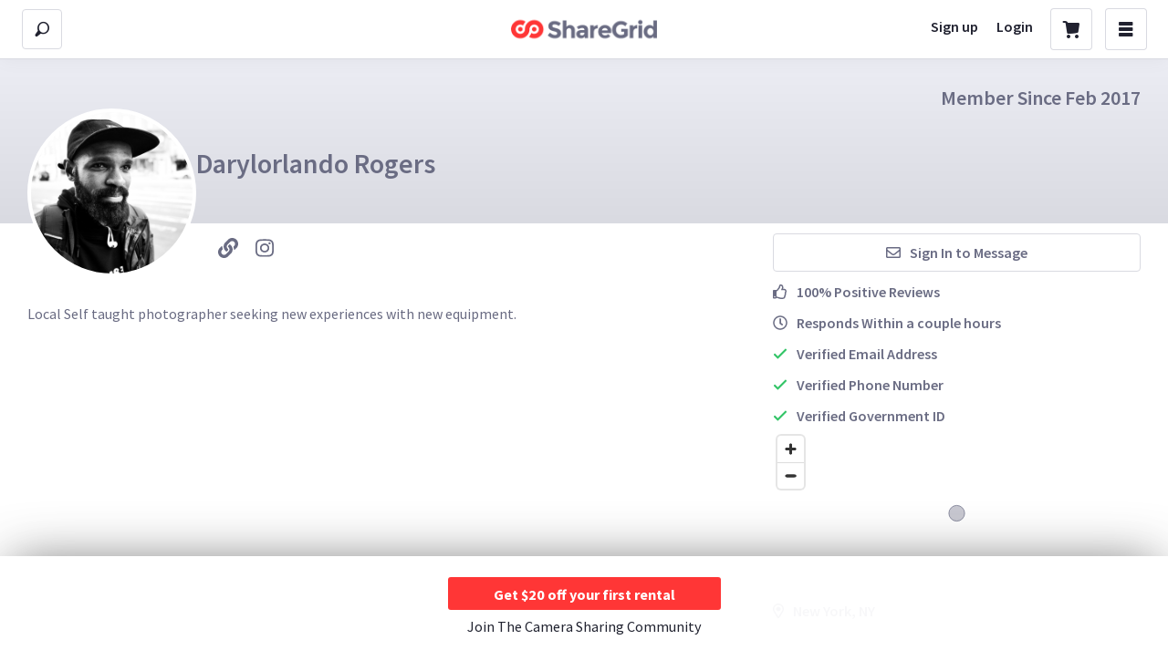

--- FILE ---
content_type: application/javascript
request_url: https://sloth2.cdn.sharegrid.com/assets/apps/bundles/spa_global_header/index-d64b6611396e225790d86c894a5dcb70.js
body_size: 123123
content:
var App=(window.webpackJsonpApp=window.webpackJsonpApp||[]).push([[65,7],{104:function(module,exports,__webpack_require__){"use strict";(function(module){function _createSuper(e){var t=_isNativeReflectConstruct();return function(){var r,a=(0,_getPrototypeOf2["default"])(e);if(t){var n=(0,_getPrototypeOf2["default"])(this).constructor;r=Reflect.construct(a,arguments,n)}else r=a.apply(this,arguments);return(0,_possibleConstructorReturn2["default"])(this,r)}}function _isNativeReflectConstruct(){if("undefined"==typeof Reflect||!Reflect.construct)return!1;if(Reflect.construct.sham)return!1;if("function"==typeof Proxy)return!0;try{return Boolean.prototype.valueOf.call(Reflect.construct(Boolean,[],function(){})),!0}catch(e){return!1}}function usePageViews(){var e=(0,_reactRouterDom.useLocation)(),t=(0,_reactTracking.useTracking)().trackEvent,r=(0,_react.useRef)();(0,_react.useEffect)(function(){null!=r.current&&t({event:"virtual-pageview",virtualPageUrl:e.pathname}),r.current=e.pathname},[e.pathname,t])}var _interopRequireDefault=__webpack_require__(2),_interopRequireWildcard=__webpack_require__(11);Object.defineProperty(exports,"__esModule",{value:!0}),exports.usePageViews=usePageViews,Object.defineProperty(exports,"track",{enumerable:!0,get:function(){return _reactTracking.track}}),Object.defineProperty(exports,"useTracking",{enumerable:!0,get:function(){return _reactTracking.useTracking}}),exports["default"]=exports.useInputTracking=exports.withClickTracking=exports.EventTracked=void 0;var _extends2=_interopRequireDefault(__webpack_require__(17)),_classCallCheck2=_interopRequireDefault(__webpack_require__(25)),_createClass2=_interopRequireDefault(__webpack_require__(26)),_inherits2=_interopRequireDefault(__webpack_require__(29)),_possibleConstructorReturn2=_interopRequireDefault(__webpack_require__(30)),_getPrototypeOf2=_interopRequireDefault(__webpack_require__(27)),_defineProperty2=_interopRequireDefault(__webpack_require__(12)),_react=_interopRequireWildcard(__webpack_require__(0)),_reactTracking=__webpack_require__(420),_reactRouterDom=__webpack_require__(107),_lodash=_interopRequireDefault(__webpack_require__(145)),_dec,_class,_class2,enterModule;enterModule="undefined"!=typeof reactHotLoaderGlobal?reactHotLoaderGlobal.enterModule:undefined,enterModule&&enterModule(module);var __signature__="undefined"!=typeof reactHotLoaderGlobal?reactHotLoaderGlobal["default"].signature:function(e){return e},EventTracked=(_dec=(0,_reactTracking.track)(function(e){return{eventAction:e.eventAction,eventCategory:e.eventCategory,eventLabel:e.eventLabel,eventValue:e.eventValue}}),_dec((_class2=function(_React$Component){function EventTracked(){return(0,_classCallCheck2["default"])(this,EventTracked),_super.apply(this,arguments)}(0,_inherits2["default"])(EventTracked,_React$Component);var _super=_createSuper(EventTracked);return(0,_createClass2["default"])(EventTracked,[{key:"render",value:function(){return this.props.children}},{key:"__reactstandin__regenerateByEval",value:function __reactstandin__regenerateByEval(key,code){this[key]=eval(code)}}]),EventTracked}(_react["default"].Component),(0,_defineProperty2["default"])(_class2,"defaultProps",{eventAction:undefined,eventCategory:undefined,eventLabel:undefined,eventValue:undefined}),_class=_class2))||_class);exports.EventTracked=EventTracked;var withClickTracking=function(e,t){var r=function(r){var a=(0,_reactTracking.useTracking)().trackEvent,n=(0,_react.useCallback)(function(e){try{var n=t;"function"==typeof n&&(n=t(r,e)),a(n)}catch(o){window.Rollbar&&window.Rollbar.error(o),console.error(o)}return"function"==typeof r.onClick?r.onClick(e):undefined},[r,a]);return _react["default"].createElement(e,(0,_extends2["default"])({},r,{onClick:n}))};__signature__(r,"useTracking{{ trackEvent }}\nuseCallback{handleClick}",function(){return[_reactTracking.useTracking]});var a=e.displayName||e.name||"Component";return r.displayName="withClickTracking(".concat(a,")"),r};exports.withClickTracking=withClickTracking;var useInputTracking=function(e,t){var r=(0,_reactTracking.useTracking)().trackEvent,a=(0,_react.useCallback)(function(e){try{var a=t;"function"==typeof a&&(a=t(e)),r(a)}catch(n){window.Rollbar&&window.Rollbar.error(n),console.error(n)}},[r,t]),n=(0,_react.useMemo)(function(){return(0,_lodash["default"])(a,300)},[a]);return(0,_react.useCallback)(function(t){return t.persist(),n(t),"function"==typeof e?e(t):undefined},[e,n])};exports.useInputTracking=useInputTracking,__signature__(useInputTracking,"useTracking{{ trackEvent }}\nuseCallback{handleChangeTracking}\nuseMemo{debouncedHandleChangeTracking}\nuseCallback{handleChange}",function(){return[_reactTracking.useTracking]}),__signature__(usePageViews,"useLocation{location}\nuseTracking{{ trackEvent }}\nuseRef{prevLocation}\nuseEffect{}",function(){return[_reactRouterDom.useLocation,_reactTracking.useTracking]});var _default=EventTracked,_default2=_default,reactHotLoader,leaveModule;exports["default"]=_default2,reactHotLoader="undefined"!=typeof reactHotLoaderGlobal?reactHotLoaderGlobal["default"]:undefined,reactHotLoader&&(reactHotLoader.register(EventTracked,"EventTracked","/var/app/current/javascript/helpers/Tracking.jsx"),reactHotLoader.register(withClickTracking,"withClickTracking","/var/app/current/javascript/helpers/Tracking.jsx"),reactHotLoader.register(useInputTracking,"useInputTracking","/var/app/current/javascript/helpers/Tracking.jsx"),reactHotLoader.register(usePageViews,"usePageViews","/var/app/current/javascript/helpers/Tracking.jsx"),reactHotLoader.register(_default,"default","/var/app/current/javascript/helpers/Tracking.jsx")),leaveModule="undefined"!=typeof reactHotLoaderGlobal?reactHotLoaderGlobal.leaveModule:undefined,leaveModule&&leaveModule(module)}).call(this,__webpack_require__(4)(module))},106:function(e,t,r){"use strict";r.r(t);var a=r(238);r.d(t,"Query",function(){return a.a});var n=r(239);r.d(t,"Mutation",function(){return n.a});var o=r(240);r.d(t,"Subscription",function(){return o.a});var i=r(241);for(var s in i)["default","Query","Mutation","Subscription"].indexOf(s)<0&&function(e){r.d(t,e,function(){return i[e]})}(s)},109:function(e,t,r){"use strict";(function(e){function a(e){function t(t){return c["default"].createElement(m.Consumer,null,function(r){return c["default"].createElement(e,(0,u["default"])({experiments:r},t))})}var r=e.displayName||e.name||"Component";return t.displayName="withExperiments(".concat(r,")"),t}function n(){return(0,c.useContext)(m)}function o(e){function t(t){return c["default"].createElement(p.Consumer,null,function(r){var a=r.request;return c["default"].createElement(e,(0,u["default"])({request:a},t))})}var r=e.displayName||e.name||"Component";return t.displayName="withHTTP(".concat(r,")"),t}var i=r(11),s=r(2);Object.defineProperty(t,"__esModule",{value:!0}),t.withExperiments=a,t.useExperiments=n,t.withHTTP=o,t.ExperimentContext=t.HTTPContext=void 0;var l,u=s(r(17)),c=i(r(0));(l="undefined"!=typeof reactHotLoaderGlobal?reactHotLoaderGlobal.enterModule:undefined)&&l(e);var d="undefined"!=typeof reactHotLoaderGlobal?reactHotLoaderGlobal["default"].signature:function(e){return e},p=c["default"].createContext({url:null,path:null,userAgent:null});t.HTTPContext=p;var f,h,m=c["default"].createContext({});t.ExperimentContext=m,d(n,"useContext{}"),(f="undefined"!=typeof reactHotLoaderGlobal?reactHotLoaderGlobal["default"]:undefined)&&(f.register(p,"HTTPContext","/var/app/current/javascript/helpers/Contexts/index.jsx"),f.register(m,"ExperimentContext","/var/app/current/javascript/helpers/Contexts/index.jsx"),f.register(a,"withExperiments","/var/app/current/javascript/helpers/Contexts/index.jsx"),f.register(n,"useExperiments","/var/app/current/javascript/helpers/Contexts/index.jsx"),f.register(o,"withHTTP","/var/app/current/javascript/helpers/Contexts/index.jsx")),(h="undefined"!=typeof reactHotLoaderGlobal?reactHotLoaderGlobal.leaveModule:undefined)&&h(e)}).call(this,r(4)(e))},1170:function(e,t,r){"use strict";(function(e){function a(e){var t=e.notifications,r=e.children,a=(0,h.useOnCartsPage)(),n=(0,m["default"])(),o=(0,l.useState)(!1),i=(0,s["default"])(o,2),u=i[0],c=i[1],g=(0,l.useState)(a&&!n),S=(0,s["default"])(g,2),E=S[0],b=S[1];return(0,l.useEffect)(function(){if(null==t)return undefined;var e=function(e){T["default"].raise({content:function(t){var r=t.dismiss;return l["default"].createElement(f["default"],{message:e.message,type:e.type,dismiss:r,onClick:r})},namespace:n?"mobile":"center"})};return t.forEach(function(t){setTimeout(function(){return e(t)},2e3)})},[t,n]),l["default"].createElement(p.UserMenuStateContext.Provider,{value:[u,c]},l["default"].createElement(d.LeftSidebarStateContext.Provider,{value:[E,b]},r))}var n=r(11),o=r(2);Object.defineProperty(t,"__esModule",{value:!0}),t["default"]=void 0;var i,s=o(r(36)),l=n(r(0)),u=r(134),c=o(r(52)),d=r(992),p=r(871),f=o(r(919)),h=r(483),m=o(r(131)),T=o(r(596));(i="undefined"!=typeof reactHotLoaderGlobal?reactHotLoaderGlobal.enterModule:undefined)&&i(e),("undefined"!=typeof reactHotLoaderGlobal?reactHotLoaderGlobal["default"].signature:function(e){return e})(a,"useOnCartsPage{onCartsPage}\nuseMobileDetect{isMobile}\nuseState{[menuVisibility, setMenuVisibility](false)}\nuseState{[searchVisibility, setSearchVisibility](onCartsPage && !isMobile)}\nuseEffect{}",function(){return[h.useOnCartsPage,m["default"]]}),a.defaultProps={notifications:[]};var g,S,E=(0,c["default"])(u.hot)(a),b=E;t["default"]=b,(g="undefined"!=typeof reactHotLoaderGlobal?reactHotLoaderGlobal["default"]:undefined)&&(g.register(a,"LayoutBoilerplates","/var/app/current/javascript/apps/core_spa/App/Layout/LayoutBoilerplates.jsx"),g.register(E,"default","/var/app/current/javascript/apps/core_spa/App/Layout/LayoutBoilerplates.jsx")),(S="undefined"!=typeof reactHotLoaderGlobal?reactHotLoaderGlobal.leaveModule:undefined)&&S(e),e.exports=t["default"]}).call(this,r(4)(e))},1171:function(e,t,r){"use strict";(function(e){var a=r(2);Object.defineProperty(t,"__esModule",{value:!0}),t["default"]=void 0;var n,o=a(r(0)),i=a(r(8)),s=r(106),l=r(21),u=a(r(126)),c=r(465),d=a(r(131)),p=a(r(1172)),f=a(r(1173)),h=a(r(1174)),m=r(554);(n="undefined"!=typeof reactHotLoaderGlobal?reactHotLoaderGlobal.enterModule:undefined)&&n(e);var T="undefined"!=typeof reactHotLoaderGlobal?reactHotLoaderGlobal["default"].signature:function(e){return e},g=(0,i["default"])(m.ScrollableContainerFlex).withConfig({displayName:"UserMenu__WrapperFlex"})(["position:relative;"]),S=(0,i["default"])(l.Box).withConfig({displayName:"UserMenu__WithDivider"})([""]),E=(0,i["default"])(l.Flex).withConfig({displayName:"UserMenu__ScrollableFlex"})(["",':not(:last-child){:after{content:"";display:block;margin:0 auto;width:93%;border-bottom:2px solid ',";}}"],S,function(e){return e.theme.colors.midnightPurple}),b=(0,i["default"])(l.Box).withConfig({displayName:"UserMenu__LogoutBox"})(["background-color:",";flex-shrink:0;",""],function(e){return e.theme.colors.background},function(e){return e.mobile&&"padding-bottom: 125px;"}),_=i["default"].img.withConfig({displayName:"UserMenu__Avatar"})(["height:45px;width:45px;border-radius:4px;margin-right:14px;"]),y=(0,i["default"])(l.Box).withConfig({displayName:"UserMenu__NameBox"})(["overflow-x:hidden;white-space:nowrap;text-overflow:ellipsis;width:209px;"]),A=function(e){var t=e.onClose,r=(0,d["default"])();return o["default"].createElement(s.Query,{query:p["default"],ssr:!1},function(e){var a=e.loading,n=e.error,i=e.data;if(a&&(null==i||null==i.getUserMenuDetails))return o["default"].createElement(u["default"],null);if(null==i||null==i.getUserMenuDetails)return null;if(n)return"Error: ".concat(n.message);var s=i.getUserMenuDetails,d=s.top,p=s.bottom,T=s.title,A=s.imageUrl;return o["default"].createElement(g,{width:"".concat(c.SIDEBAR_WIDTH,"px"),className:"scrollable"},o["default"].createElement(m.TitleFlex,{p:"12px",alignItems:"center"},A&&o["default"].createElement(_,{src:A}),o["default"].createElement(y,null,T),o["default"].createElement(l.Box,{ml:"auto"},o["default"].createElement(m.ExitButton,{type:"button",onClick:t},o["default"].createElement("i",{className:"ss-delete"})))),o["default"].createElement(E,{flex:"1 1 auto",flexDirection:"column",justifyContent:"space-between",pl:1},o["default"].createElement(l.Box,{width:1},o["default"].createElement(l.Box,null,d&&d.map(function(e){var t=e.key,r=e.links;return o["default"].createElement(S,{key:t},o["default"].createElement(f["default"],{title:t,links:r}))}))),o["default"].createElement(b,{mobile:r},p&&p.map(function(e){var t=e.key,r=e.links;return o["default"].createElement(f["default"],{key:t,links:r})}))),o["default"].createElement(h["default"],null))})};T(A,"useMobileDetect{isMobile}",function(){return[d["default"]]});var v,I,C=A,P=C;t["default"]=P,(v="undefined"!=typeof reactHotLoaderGlobal?reactHotLoaderGlobal["default"]:undefined)&&(v.register(g,"WrapperFlex","/var/app/current/javascript/apps/core_spa/App/Layout/UserMenu.jsx"),v.register(S,"WithDivider","/var/app/current/javascript/apps/core_spa/App/Layout/UserMenu.jsx"),v.register(E,"ScrollableFlex","/var/app/current/javascript/apps/core_spa/App/Layout/UserMenu.jsx"),v.register(b,"LogoutBox","/var/app/current/javascript/apps/core_spa/App/Layout/UserMenu.jsx"),v.register(_,"Avatar","/var/app/current/javascript/apps/core_spa/App/Layout/UserMenu.jsx"),v.register(y,"NameBox","/var/app/current/javascript/apps/core_spa/App/Layout/UserMenu.jsx"),v.register(A,"UserMenu","/var/app/current/javascript/apps/core_spa/App/Layout/UserMenu.jsx"),v.register(C,"default","/var/app/current/javascript/apps/core_spa/App/Layout/UserMenu.jsx")),(I="undefined"!=typeof reactHotLoaderGlobal?reactHotLoaderGlobal.leaveModule:undefined)&&I(e),e.exports=t["default"]}).call(this,r(4)(e))},1172:function(e){function t(e,r){if("FragmentSpread"===e.kind)r.add(e.name.value);else if("VariableDefinition"===e.kind){var a=e.type;"NamedType"===a.kind&&r.add(a.name.value)}e.selectionSet&&e.selectionSet.selections.forEach(function(e){t(e,r)}),e.variableDefinitions&&e.variableDefinitions.forEach(function(e){t(e,r)}),e.definitions&&e.definitions.forEach(function(e){t(e,r)})}function r(e,t){for(var r=0;r<e.definitions.length;r++){var a=e.definitions[r];if(a.name&&a.name.value==t)return a}}function a(e,t){var a={kind:e.kind,definitions:[r(e,t)]};e.hasOwnProperty("loc")&&(a.loc=e.loc);var n=o[t]||new Set,i=new Set,s=new Set;for(n.forEach(function(e){s.add(e)});s.size>0;){var l=s;s=new Set,l.forEach(function(e){i.has(e)||(i.add(e),(o[e]||new Set).forEach(function(e){s.add(e)}))})}return i.forEach(function(t){var n=r(e,t);n&&a.definitions.push(n)}),a}var n={kind:"Document",definitions:[{kind:"FragmentDefinition",name:{kind:"Name",value:"UserMenuFields"},typeCondition:{kind:"NamedType",name:{kind:"Name",value:"HeaderSubMenu"}},directives:[],selectionSet:{kind:"SelectionSet",selections:[{kind:"Field",name:{kind:"Name",value:"key"},arguments:[],directives:[]},{kind:"Field",name:{kind:"Name",value:"links"},arguments:[],directives:[],selectionSet:{kind:"SelectionSet",selections:[{kind:"Field",name:{kind:"Name",value:"key"},arguments:[],directives:[]},{kind:"Field",name:{kind:"Name",value:"url"},arguments:[],directives:[]},{kind:"Field",name:{kind:"Name",value:"numOfNotifications"},arguments:[],directives:[]},{kind:"Field",name:{kind:"Name",value:"icon"},arguments:[],directives:[]},{kind:"Field",name:{kind:"Name",value:"post"},arguments:[],directives:[]}]}}]}},{kind:"OperationDefinition",operation:"query",name:{kind:"Name",value:"GetUserMenuDetails"},variableDefinitions:[],directives:[],selectionSet:{kind:"SelectionSet",selections:[{kind:"Field",name:{kind:"Name",value:"getUserMenuDetails"},arguments:[],directives:[],selectionSet:{kind:"SelectionSet",selections:[{kind:"Field",name:{kind:"Name",value:"title"},arguments:[],directives:[]},{kind:"Field",name:{kind:"Name",value:"imageUrl"},arguments:[],directives:[]},{kind:"Field",name:{kind:"Name",value:"top"},arguments:[],directives:[],selectionSet:{kind:"SelectionSet",selections:[{kind:"FragmentSpread",name:{kind:"Name",value:"UserMenuFields"},directives:[]}]}},{kind:"Field",name:{kind:"Name",value:"bottom"},arguments:[],directives:[],selectionSet:{kind:"SelectionSet",selections:[{kind:"FragmentSpread",name:{kind:"Name",value:"UserMenuFields"},directives:[]}]}}]}}]}}],loc:{start:0,end:284}};n.loc.source={body:"fragment UserMenuFields on HeaderSubMenu {\n  key\n  links {\n    key\n    url\n    numOfNotifications\n    icon\n    post\n  }\n}\n\nquery GetUserMenuDetails {\n  getUserMenuDetails{\n    title\n    imageUrl\n    top {\n      ...UserMenuFields\n    }\n    bottom {\n      ...UserMenuFields\n    }\n  }\n}\n",name:"GraphQL request",locationOffset:{line:1,column:1}};var o={};n.definitions.forEach(function(e){if(e.name){var r=new Set;t(e,r),o[e.name.value]=r}}),e.exports=n,e.exports.GetUserMenuDetails=a(n,"GetUserMenuDetails")},1173:function(e,t,r){"use strict";(function(e){function a(e){function t(e){return u["default"].getHTML("MULTI_SEARCH.MENU.".concat(e))}var r=e.links,a=function(e,r,a){return s["default"].createElement(l.Flex,{flexDirection:"row"},s["default"].createElement(l.Box,{width:"35px",ml:"8px"},s["default"].createElement(m,{icon:e}),a&&s["default"].createElement(b,null)),s["default"].createElement(l.Box,null,t(r)))};return s["default"].createElement(T,{flexDirection:"column",py:2},r.map(function(e){var t=e.key,r=e.url,n=e.numOfNotifications,o=e.icon,i=null!=n&&n>0;return e.post?s["default"].createElement(S,{rel:"nofollow",method:"delete",action:r,key:t},a(o,t,i)):s["default"].createElement(E,{key:t,href:r},a(o,t,i))}))}var n=r(11),o=r(2);Object.defineProperty(t,"__esModule",{value:!0}),t["default"]=void 0;var i,s=o(r(0)),l=r(21),u=o(r(22)),c=n(r(8)),d=o(r(568)),p=r(61);(i="undefined"!=typeof reactHotLoaderGlobal?reactHotLoaderGlobal.enterModule:undefined)&&i(e);"undefined"!=typeof reactHotLoaderGlobal&&reactHotLoaderGlobal["default"].signature;var f,h,m=(0,c["default"])(p.FontAwesomeIcon).withConfig({displayName:"SubMenu__StyledFontAwesome"})(["font-size:18px;top:2px;position:relative;"]),T=(0,c["default"])(l.Flex).withConfig({displayName:"SubMenu__WrapperFlex"})(["color:",";font-size:16px;font-weight:600;"],function(e){return e.theme.colors.white}),g=(0,c.css)(["color:",";font-size:16px;position:relative;display:flex;height:45px;align-items:center;border-radius:4px;margin:0px 9px 0px 4px;:hover{color:",";background-color:",";}"],function(e){return e.theme.colors.lightVelvet},function(e){return e.theme.colors.white},function(e){return e.theme.colors.midnightPurple}),S=(0,c["default"])(d["default"]).withConfig({displayName:"SubMenu__StyledPostLink"})(["",""],g),E=c["default"].a.withConfig({displayName:"SubMenu__LinkWrapper"})(["",""],g),b=(0,c["default"])(l.Box).withConfig({displayName:"SubMenu__NotificationBadge"})(["position:absolute;color:",";height:10px;width:10px;border-radius:50%;background-color:",";text-align:center;bottom:25px;left:21px;"],function(e){return e.theme.colors.white},function(e){return e.theme.colors.red}),_=a,y=_;t["default"]=y,(f="undefined"!=typeof reactHotLoaderGlobal?reactHotLoaderGlobal["default"]:undefined)&&(f.register(m,"StyledFontAwesome","/var/app/current/javascript/apps/core_spa/App/Layout/SubMenu.jsx"),f.register(T,"WrapperFlex","/var/app/current/javascript/apps/core_spa/App/Layout/SubMenu.jsx"),f.register(g,"sharedLinkStyles","/var/app/current/javascript/apps/core_spa/App/Layout/SubMenu.jsx"),f.register(S,"StyledPostLink","/var/app/current/javascript/apps/core_spa/App/Layout/SubMenu.jsx"),f.register(E,"LinkWrapper","/var/app/current/javascript/apps/core_spa/App/Layout/SubMenu.jsx"),f.register(b,"NotificationBadge","/var/app/current/javascript/apps/core_spa/App/Layout/SubMenu.jsx"),f.register(a,"SubMenu","/var/app/current/javascript/apps/core_spa/App/Layout/SubMenu.jsx"),f.register(_,"default","/var/app/current/javascript/apps/core_spa/App/Layout/SubMenu.jsx")),(h="undefined"!=typeof reactHotLoaderGlobal?reactHotLoaderGlobal.leaveModule:undefined)&&h(e),e.exports=t["default"]}).call(this,r(4)(e))},1174:function(e,t,r){"use strict";(function(e){var a=r(2);Object.defineProperty(t,"__esModule",{value:!0}),t["default"]=void 0;var n,o=a(r(0)),i=a(r(8)),s=r(465);(n="undefined"!=typeof reactHotLoaderGlobal?reactHotLoaderGlobal.enterModule:undefined)&&n(e);"undefined"!=typeof reactHotLoaderGlobal&&reactHotLoaderGlobal["default"].signature;var l,u,c=i["default"].a.withConfig({displayName:"IntercomTrigger__IntercomTriggerWrapper"})(["@media (min-width:","px){display:none;}background-color:#ff3637;position:fixed;bottom:11px;right:11px;width:60px;height:60px;cursor:pointer;transform-origin:center center;backface-visibility:hidden;-webkit-font-smoothing:antialiased;border-radius:50%;overflow:hidden;"],s.MINIMUM_WIDTH_TO_SHOW_INTERCOM),d=i["default"].div.withConfig({displayName:"IntercomTrigger__SvgWrapper"})(["display:flex;-webkit-box-align:center;align-items:center;-webkit-box-pack:center;justify-content:center;position:absolute;top:0px;bottom:0px;width:100%;opacity:1;transform:rotate(0deg) scale(1);transition:transform 0.16s linear 0s,opacity 0.08s linear 0s;fill:white;"]),p=function(){return o["default"].createElement(c,{className:s.INTERCOM_CLASS_TRIGGER},o["default"].createElement(d,null,o["default"].createElement("svg",{focusable:"false","aria-hidden":"true",height:"30",viewBox:"0 0 28 32"},o["default"].createElement("path",{d:"M28 32C28 32 23.286 30.145 19.473 28.659L3.437 28.659C1.539 28.659 0 27.027 0 25.014L0 3.645C0 1.632 1.539 0 3.437 0L24.562 0C26.46 0 27.999 1.632 27.999 3.645L27.999 22.049 28 22.049 28 32ZM23.861 20.018C23.531 19.611 22.954 19.563 22.569 19.913 22.539 19.939 19.554 22.594 13.999 22.594 8.513 22.594 5.482 19.958 5.428 19.91 5.043 19.563 4.468 19.611 4.138 20.017 3.979 20.212 3.9 20.467 3.919 20.725 3.938 20.983 4.052 21.222 4.237 21.389 4.379 21.517 7.774 24.539 13.999 24.539 20.225 24.539 23.62 21.517 23.762 21.389 23.947 21.222 24.061 20.983 24.079 20.725 24.098 20.468 24.02 20.214 23.861 20.018Z"}))))},f=p,h=f;t["default"]=h,(l="undefined"!=typeof reactHotLoaderGlobal?reactHotLoaderGlobal["default"]:undefined)&&(l.register(c,"IntercomTriggerWrapper","/var/app/current/javascript/apps/core_spa/App/Layout/IntercomTrigger.jsx"),l.register(d,"SvgWrapper","/var/app/current/javascript/apps/core_spa/App/Layout/IntercomTrigger.jsx"),l.register(p,"IntercomTrigger","/var/app/current/javascript/apps/core_spa/App/Layout/IntercomTrigger.jsx"),l.register(f,"default","/var/app/current/javascript/apps/core_spa/App/Layout/IntercomTrigger.jsx")),(u="undefined"!=typeof reactHotLoaderGlobal?reactHotLoaderGlobal.leaveModule:undefined)&&u(e),e.exports=t["default"]}).call(this,r(4)(e))},1175:function(e,t,r){"use strict";(function(e){var a=r(2);Object.defineProperty(t,"__esModule",{value:!0}),t["default"]=void 0;var n,o=a(r(0)),i=a(r(8));(n="undefined"!=typeof reactHotLoaderGlobal?reactHotLoaderGlobal.enterModule:undefined)&&n(e);"undefined"!=typeof reactHotLoaderGlobal&&reactHotLoaderGlobal["default"].signature;var s,l,u=i["default"].div.withConfig({displayName:"ImpersonatingBanner__Banner"})(["height:10px;color:#825A00;font-size:8px;font-weight:900;background-color:#F9AD00;word-break:break-all;word-spacing:20px;overflow:hidden;line-height:initial;"]),c=function(){return o["default"].createElement(u,null," IMPERSONATING ".repeat(20))},d=c,p=d;t["default"]=p,(s="undefined"!=typeof reactHotLoaderGlobal?reactHotLoaderGlobal["default"]:undefined)&&(s.register(u,"Banner","/var/app/current/javascript/apps/core_spa/App/Layout/ImpersonatingBanner.jsx"),s.register(c,"ImpersonatingBanner","/var/app/current/javascript/apps/core_spa/App/Layout/ImpersonatingBanner.jsx"),s.register(d,"default","/var/app/current/javascript/apps/core_spa/App/Layout/ImpersonatingBanner.jsx")),(l="undefined"!=typeof reactHotLoaderGlobal?reactHotLoaderGlobal.leaveModule:undefined)&&l(e),e.exports=t["default"]}).call(this,r(4)(e))},123:function(e,t,r){"use strict";(function(e){function a(){return"undefined"!=typeof window?"/graphql":"http://localhost:3000/graphql"}function n(){var e={};"undefined"!=typeof document&&(null!=document.getElementsByName("csrf-token")[0]&&(e={"X-CSRF-Token":document.getElementsByName("csrf-token")[0].getAttribute("content"),"X-Requested-With":"XMLHttpRequest"}));return e}function o(e){var t={credentials:"include",headers:e},n=(0,g.createUploadLink)({uri:a(),credentials:"same-origin",headers:t.headers,fetch:f["default"]});if("undefined"!=typeof window){var o=function(e){return e.query.definitions.some(function(e){var t=e.kind,r=e.operation;return"OperationDefinition"===t&&"subscription"===r})},i=r(435).createConsumer();n=m.ApolloLink.split(o,new S["default"]({cable:i}),n)}var s=new m.InMemoryCache({possibleTypes:E["default"].possibleTypes,typePolicies:{Feed:{fields:{tickets:{merge:function(e,t,r){return(0,b.opsFeedMerge)(e,t,r)},keyArgs:["type"]}}}}});if("undefined"!=typeof window){var l,u=null===(l=window.document.getElementById("apollo-initial-state"))||void 0===l?void 0:l.innerHTML;if(null!=u){var c=JSON.parse(u);s.restore(c)}}var d=[(0,T.onError)(function(e){var t=e.graphQLErrors,r=e.networkError,a=e.operation;null!=t&&t.map(function(e){var t=e.message,r=e.locations,a=e.path;return console.log("[GraphQL error]: Message: ".concat(t,", Location: ").concat(null!=r?r.toString():"UNKNOWN",", Path: ").concat(null!=a?a.join(", "):"UNKNOWN"))}),null!=r&&console.log("[Network error]: ".concat(r.message," | ").concat(a.operationName))}),n];var p={ssrMode:"undefined"==typeof window,link:m.ApolloLink.from(d),connectToDevTools:!1,defaultOptions:{watchQuery:{fetchPolicy:"cache-and-network"}},assumeImmutableResults:!1,cache:s};return new m.ApolloClient(p)}function i(e){return o({cookie:e})}function s(){return o(n())}function l(e){return"undefined"==typeof window&&null!=e?i(e):s()}function u(){function e(e){function a(a){return p["default"].createElement(r,{client:t},p["default"].createElement(e,a))}var n=e.displayName||e.name||"Component";return a.displayName="withApolloProvider(".concat(n,")"),a}var t=arguments.length>0&&arguments[0]!==undefined?arguments[0]:s(),r=arguments.length>1&&arguments[1]!==undefined?arguments[1]:m.ApolloProvider;return e}var c=r(2);Object.defineProperty(t,"__esModule",{value:!0}),t.getClientWithHeaders=o,t.getBEClient=i,t.getFEClient=s,t.getApolloClient=t.getClient=l,t.withApolloProvider=u,t.productFields=t.listingFields=t.apolloClient=t["default"]=t.getGraphQLErrorMessage=void 0;var d,p=c(r(0)),f=c(r(430)),h=r(431),m=r(86),T=r(432),g=r(433),S=c(r(434)),E=c(r(156)),b=r(154);(d="undefined"!=typeof reactHotLoaderGlobal?reactHotLoaderGlobal.enterModule:undefined)&&d(e);"undefined"!=typeof reactHotLoaderGlobal&&reactHotLoaderGlobal["default"].signature;var _=new h.GraphQLClient(a(),{credentials:"include",headers:n()}),y=function(e,t){try{var r=JSON.parse(t.body).operationName;return(0,f["default"])("".concat(e,"?op=").concat(r),t)}catch(a){return console.error(a),(0,f["default"])(e,t)}},A=new m.ApolloLink(function(e,t){return e.setContext({start:new Date}),t(e)}),v=new m.ApolloLink(function(e,t){return t(e).map(function(t){var r=(new Date).getTime()-e.getContext().start;return"undefined"==typeof window?console.info("SSR operation ".concat(e.operationName," took ").concat(r," ms to complete")):console.info("Client operation ".concat(e.operationName," took ").concat(r," ms to complete")),t})}),I=A.concat(v),C="\n  id\n  title\n  rental_price\n  insurance_price\n  url\n  thumbnail_url\n  image_urls\n  sold_out\n  instantBook\n  isPackage\n  category {\n    id\n    name\n    slug\n  }\n  community {\n    id\n    domain\n    name\n  }\n  author {\n    name\n    slug\n    username\n    avatar_url\n    received_feedback_count\n    feedback_positive_percentage\n    is_rental_house\n    has_status\n    verified\n    level\n    amenities {\n      has_prep_space\n      has_technician\n      has_guranteed_equipment\n      supports_delivery\n    }\n  }\n  sale_offering {\n    accept_offer\n    buy_it_now\n    condition\n    sale_price\n    suggested_sale_price\n    can_pickup\n    can_ship\n    shipping_price\n    free_shipping\n    is_flash_deal\n    deal_starts_at\n    deal_ends_at\n  }\n  location {\n    lat\n    lon\n  }\n  listingPackage {\n    canPickup\n    canShip\n  }\n";t.listingFields=C;var P="\n  id\n  name\n  parameterized\n  first_listing_image_url\n  community_listings_counts\n  community_rental_listings_counts\n  sale_listings_counts\n  community_lowest_prices\n  brand {\n    name\n    logo_url\n  }\n";t.productFields=P;var R=function(e){var t=e.graphQLErrors[0];return null!=t.human_message?t.human_message:t.message};t.getGraphQLErrorMessage=R;var O=l();t.apolloClient=O;var L,N,M=_,G=M;t["default"]=G,(L="undefined"!=typeof reactHotLoaderGlobal?reactHotLoaderGlobal["default"]:undefined)&&(L.register(a,"getEndpoint","/var/app/current/javascript/helpers/graphql.tsx"),L.register(n,"getCSRFHEaders","/var/app/current/javascript/helpers/graphql.tsx"),L.register(_,"graphql","/var/app/current/javascript/helpers/graphql.tsx"),L.register(y,"devFetch","/var/app/current/javascript/helpers/graphql.tsx"),L.register(A,"timeStartLink","/var/app/current/javascript/helpers/graphql.tsx"),L.register(v,"logTimeLink","/var/app/current/javascript/helpers/graphql.tsx"),L.register(I,"timerLink","/var/app/current/javascript/helpers/graphql.tsx"),L.register(o,"getClientWithHeaders","/var/app/current/javascript/helpers/graphql.tsx"),L.register(i,"getBEClient","/var/app/current/javascript/helpers/graphql.tsx"),L.register(s,"getFEClient","/var/app/current/javascript/helpers/graphql.tsx"),L.register(l,"getClient","/var/app/current/javascript/helpers/graphql.tsx"),L.register(u,"withApolloProvider","/var/app/current/javascript/helpers/graphql.tsx"),L.register(C,"listingFields","/var/app/current/javascript/helpers/graphql.tsx"),L.register(P,"productFields","/var/app/current/javascript/helpers/graphql.tsx"),L.register(R,"getGraphQLErrorMessage","/var/app/current/javascript/helpers/graphql.tsx"),L.register(O,"apolloClient","/var/app/current/javascript/helpers/graphql.tsx"),L.register(M,"default","/var/app/current/javascript/helpers/graphql.tsx")),(N="undefined"!=typeof reactHotLoaderGlobal?reactHotLoaderGlobal.leaveModule:undefined)&&N(e)}).call(this,r(4)(e))},124:function(e,t,r){"use strict";(function(e){var a=r(2);Object.defineProperty(t,"__esModule",{value:!0}),t["default"]=t.BadgeOutline=void 0;var n,o=a(r(0)),i=a(r(8)),s=r(21);(n="undefined"!=typeof reactHotLoaderGlobal?reactHotLoaderGlobal.enterModule:undefined)&&n(e);"undefined"!=typeof reactHotLoaderGlobal&&reactHotLoaderGlobal["default"].signature;var l=(0,i["default"])(s.Flex).withConfig({displayName:"V2__BadgeOutline"})(['display:inline-flex;align-items:center;font-family:"Source Sans Pro";font-weight:normal;text-align:center;border-style:solid;border-width:1px;border-color:',";border-radius:4px;padding:0.36em 0.5em;white-space:nowrap;color:",";background:",";"],function(e){return e.theme.colors.gray},function(e){return e.color||e.theme.colors.stormGray},function(e){return e.background||"none"});t.BadgeOutline=l;var u=(0,i["default"])(s.Box).withConfig({displayName:"V2__TextBox"})(["font-size:12px;line-height:12px;"]),c=function(e){var t=e.icon,r=e.text,a=e.background,n=e.color;return o["default"].createElement(l,{background:a,color:n},null!=t&&t,o["default"].createElement(u,null,r))};c.defaultProps={icon:undefined,background:undefined,color:undefined};var d,p,f=c,h=f;t["default"]=h,(d="undefined"!=typeof reactHotLoaderGlobal?reactHotLoaderGlobal["default"]:undefined)&&(d.register(l,"BadgeOutline","/var/app/current/javascript/common_ui/Badge/V2/index.jsx"),d.register(u,"TextBox","/var/app/current/javascript/common_ui/Badge/V2/index.jsx"),d.register(c,"Badge","/var/app/current/javascript/common_ui/Badge/V2/index.jsx"),d.register(f,"default","/var/app/current/javascript/common_ui/Badge/V2/index.jsx")),(p="undefined"!=typeof reactHotLoaderGlobal?reactHotLoaderGlobal.leaveModule:undefined)&&p(e)}).call(this,r(4)(e))},126:function(e,t,r){"use strict";(function(e){var a=r(2);Object.defineProperty(t,"__esModule",{value:!0}),t["default"]=void 0;var n,o=a(r(0)),i=a(r(8)),s=r(1);(n="undefined"!=typeof reactHotLoaderGlobal?reactHotLoaderGlobal.enterModule:undefined)&&n(e);"undefined"!=typeof reactHotLoaderGlobal&&reactHotLoaderGlobal["default"].signature;var l=i["default"].div.withConfig({displayName:"DotDot__Spinner"
})(["width:70px;max-width:100%;text-align:center;margin:",";& > div{width:10px;height:10px;background-color:",";border-radius:100%;display:inline-block;-webkit-animation:sk-bounce-delay 1.4s infinite ease-in-out both;animation:sk-bounce-delay 1.4s infinite ease-in-out both;}& > div:not(:last-of-type){margin-right:10px;}& .bounce1{-webkit-animation-delay:-0.32s;animation-delay:-0.32s;}& .bounce2{-webkit-animation-delay:-0.16s;animation-delay:-0.16s;}@keyframes sk-bounce-delay{0%,80%,100%{-webkit-transform:scale(0);transform:scale(0);}40%{-webkit-transform:scale(1.0);transform:scale(1.0);}}"],function(e){var t=e.spinnerMargin;return void 0!==t?t:"0 auto"},function(e){return e.dotColor}),u=i["default"].div.withConfig({displayName:"DotDot__SpinnerWrapper"})(["max-width:100%;"," ",""],function(e){return e.addPadding?"\n        padding-top: 1rem;\n        padding-bottom: 1rem;\n      ":""},function(e){return e.overlay?"\n      position: absolute;\n      width: 100%;\n      height: 100%;\n      background-color: rgba(255, 255, 255, 0.8);\n      z-index: 1;\n    ":""}),c=i["default"].p.withConfig({displayName:"DotDot__Message"})(["text-align:center;"]),d=function(e){var t=e.overlay,r=e.message,a=e.dotColor,n=e.spinnerMargin,i=e.className,s=e.addPadding;return o["default"].createElement(u,{overlay:t,className:i,addPadding:s},o["default"].createElement(l,{dotColor:a,spinnerMargin:n},o["default"].createElement("div",{className:"bounce1"}),o["default"].createElement("div",{className:"bounce2"}),o["default"].createElement("div",{className:"bounce3"})),null!=r&&o["default"].createElement(c,null,r))};d.propTypes={overlay:s.bool,message:s.string,dotColor:s.string,spinnerMargin:s.string,className:s.string,addPadding:s.bool},d.defaultProps={overlay:!1,message:undefined,className:undefined,dotColor:"#696B83",spinnerMargin:undefined,addPadding:!1};var p,f,h=d,m=h;t["default"]=m,(p="undefined"!=typeof reactHotLoaderGlobal?reactHotLoaderGlobal["default"]:undefined)&&(p.register(l,"Spinner","/var/app/current/javascript/common_ui/Loading/DotDot.jsx"),p.register(u,"SpinnerWrapper","/var/app/current/javascript/common_ui/Loading/DotDot.jsx"),p.register(c,"Message","/var/app/current/javascript/common_ui/Loading/DotDot.jsx"),p.register(d,"DotDot","/var/app/current/javascript/common_ui/Loading/DotDot.jsx"),p.register(h,"default","/var/app/current/javascript/common_ui/Loading/DotDot.jsx")),(f="undefined"!=typeof reactHotLoaderGlobal?reactHotLoaderGlobal.leaveModule:undefined)&&f(e),e.exports=t["default"]}).call(this,r(4)(e))},128:function(e,t,r){"use strict";function a(){return(a=Object.assign||function(e){for(var t=1;t<arguments.length;t++){var r=arguments[t];for(var a in r)Object.prototype.hasOwnProperty.call(r,a)&&(e[a]=r[a])}return e}).apply(this,arguments)}r.r(t),r.d(t,"get",function(){return d}),r.d(t,"createParser",function(){return p}),r.d(t,"createStyleFunction",function(){return m}),r.d(t,"compose",function(){return g}),r.d(t,"system",function(){return T}),r.d(t,"margin",function(){return Q}),r.d(t,"padding",function(){return z}),r.d(t,"space",function(){return J}),r.d(t,"color",function(){return A}),r.d(t,"layout",function(){return E}),r.d(t,"typography",function(){return C}),r.d(t,"flexbox",function(){return R}),r.d(t,"border",function(){return w}),r.d(t,"background",function(){return x}),r.d(t,"position",function(){return j}),r.d(t,"grid",function(){return M}),r.d(t,"shadow",function(){return $}),r.d(t,"boxShadow",function(){return Z}),r.d(t,"textShadow",function(){return Z}),r.d(t,"variant",function(){return ce}),r.d(t,"buttonStyle",function(){return de}),r.d(t,"textStyle",function(){return pe}),r.d(t,"colorStyle",function(){return fe}),r.d(t,"borders",function(){return D}),r.d(t,"width",function(){return he}),r.d(t,"height",function(){return me}),r.d(t,"minWidth",function(){return Te}),r.d(t,"minHeight",function(){return ge}),r.d(t,"maxWidth",function(){return Se}),r.d(t,"maxHeight",function(){return Ee}),r.d(t,"size",function(){return be}),r.d(t,"verticalAlign",function(){return _e}),r.d(t,"display",function(){return ye}),r.d(t,"overflow",function(){return Ae}),r.d(t,"overflowX",function(){return ve}),r.d(t,"overflowY",function(){return Ie}),r.d(t,"opacity",function(){return Ce}),r.d(t,"fontSize",function(){return Pe}),r.d(t,"fontFamily",function(){return Re}),r.d(t,"fontWeight",function(){return Oe}),r.d(t,"lineHeight",function(){return Le}),r.d(t,"textAlign",function(){return Ne}),r.d(t,"fontStyle",function(){return Me}),r.d(t,"letterSpacing",function(){return Ge}),r.d(t,"alignItems",function(){return ke}),r.d(t,"alignContent",function(){return we}),r.d(t,"justifyItems",function(){return De}),r.d(t,"justifyContent",function(){return He}),r.d(t,"flexWrap",function(){return xe}),r.d(t,"flexDirection",function(){return Be}),r.d(t,"flex",function(){return Fe}),r.d(t,"flexGrow",function(){return Ue}),r.d(t,"flexShrink",function(){return je}),r.d(t,"flexBasis",function(){return Ve}),r.d(t,"justifySelf",function(){return We}),r.d(t,"alignSelf",function(){return Ke}),r.d(t,"order",function(){return Ye}),r.d(t,"gridGap",function(){return qe}),r.d(t,"gridColumnGap",function(){return Xe}),r.d(t,"gridRowGap",function(){return Qe}),r.d(t,"gridColumn",function(){return ze}),r.d(t,"gridRow",function(){return Je}),r.d(t,"gridAutoFlow",function(){return $e}),r.d(t,"gridAutoColumns",function(){return Ze}),r.d(t,"gridAutoRows",function(){return et}),r.d(t,"gridTemplateColumns",function(){return tt}),r.d(t,"gridTemplateRows",function(){return rt}),r.d(t,"gridTemplateAreas",function(){return at}),r.d(t,"gridArea",function(){return nt}),r.d(t,"borderWidth",function(){return ot}),r.d(t,"borderStyle",function(){return it}),r.d(t,"borderColor",function(){return st}),r.d(t,"borderTop",function(){return lt}),r.d(t,"borderRight",function(){return ut}),r.d(t,"borderBottom",function(){return ct}),r.d(t,"borderLeft",function(){return dt}),r.d(t,"borderRadius",function(){return pt}),r.d(t,"backgroundImage",function(){return ft}),r.d(t,"backgroundSize",function(){return ht}),r.d(t,"backgroundPosition",function(){return mt}),r.d(t,"backgroundRepeat",function(){return Tt}),r.d(t,"zIndex",function(){return gt}),r.d(t,"top",function(){return St}),r.d(t,"right",function(){return Et}),r.d(t,"bottom",function(){return bt}),r.d(t,"left",function(){return _t}),r.d(t,"style",function(){return yt});var n=r(33),o=r.n(n),i=function(e,t){var r=o()({},e,t);for(var a in e){var n;e[a]&&"object"==typeof t[a]&&o()(r,((n={})[a]=o()(e[a],t[a]),n))}return r},s=function(e){var t={};return Object.keys(e).sort(function(e,t){return e.localeCompare(t,undefined,{numeric:!0,sensitivity:"base"})}).forEach(function(r){t[r]=e[r]}),t},l={breakpoints:[40,52,64].map(function(e){return e+"em"})},u=function(e){return"@media screen and (min-width: "+e+")"},c=function(e,t){return d(t,e,e)},d=function(e,t,r,a,n){for(t=t&&t.split?t.split("."):[t],a=0;a<t.length;a++)e=e?e[t[a]]:n;return e===n?r:e},p=function At(e){var t={},r=function(r){var a={},n=!1,c=r.theme&&r.theme.disableStyledSystemCache;for(var p in r)if(e[p]){var m=e[p],T=r[p],g=d(r.theme,m.scale,m.defaults);if("object"!=typeof T)o()(a,m(T,g,r));else{if(t.breakpoints=!c&&t.breakpoints||d(r.theme,"breakpoints",l.breakpoints),Array.isArray(T)){t.media=!c&&t.media||[null].concat(t.breakpoints.map(u)),a=i(a,f(t.media,m,g,T,r));continue}null!==T&&(a=i(a,h(t.breakpoints,m,g,T,r)),n=!0)}}return n&&(a=s(a)),a};r.config=e,r.propNames=Object.keys(e),r.cache=t;var a=Object.keys(e).filter(function(e){return"config"!==e});return a.length>1&&a.forEach(function(t){var a;r[t]=At(((a={})[t]=e[t],a))}),r},f=function(e,t,r,a,n){var i={};return a.slice(0,e.length).forEach(function(a,s){var l,u=e[s],c=t(a,r,n);u?o()(i,((l={})[u]=o()({},i[u],c),l)):o()(i,c)}),i},h=function(e,t,r,a,n){var i={};for(var s in a){var l=e[s],c=t(a[s],r,n);if(l){var d,p=u(l);o()(i,((d={})[p]=o()({},i[p],c),d))}else o()(i,c)}return i},m=function(e){var t=e.properties,r=e.property,a=e.scale,n=e.transform,o=void 0===n?c:n,i=e.defaultScale;t=t||[r];var s=function(e,r,a){var n={},i=o(e,r,a);if(null!==i)return t.forEach(function(e){n[e]=i}),n};return s.scale=a,s.defaults=i,s},T=function(e){void 0===e&&(e={});var t={};return Object.keys(e).forEach(function(r){var a=e[r];t[r]=!0!==a?"function"!=typeof a?m(a):a:m({property:r,scale:r})}),p(t)},g=function(){for(var e={},t=arguments.length,r=new Array(t),a=0;a<t;a++)r[a]=arguments[a];return r.forEach(function(t){t&&t.config&&o()(e,t.config)}),p(e)},S=function(e){return"number"==typeof e&&!isNaN(e)},E=T({width:{property:"width",scale:"sizes",transform:function(e,t){return d(t,e,!S(e)||e>1?e:100*e+"%")}},height:{property:"height",scale:"sizes"},minWidth:{property:"minWidth",scale:"sizes"},minHeight:{property:"minHeight",scale:"sizes"},maxWidth:{property:"maxWidth",scale:"sizes"},maxHeight:{property:"maxHeight",scale:"sizes"},size:{properties:["width","height"],scale:"sizes"},overflow:!0,overflowX:!0,overflowY:!0,display:!0,verticalAlign:!0}),b=E,_={color:{property:"color",scale:"colors"},backgroundColor:{property:"backgroundColor",scale:"colors"},opacity:!0};_.bg=_.backgroundColor;var y,A=T(_),v=A,I={fontFamily:{property:"fontFamily",scale:"fonts"},fontSize:{property:"fontSize",scale:"fontSizes",defaultScale:{fontSizes:[12,14,16,20,24,32,48,64,72]}.fontSizes},fontWeight:{property:"fontWeight",scale:"fontWeights"},lineHeight:{property:"lineHeight",scale:"lineHeights"},letterSpacing:{property:"letterSpacing",scale:"letterSpacings"},textAlign:!0,fontStyle:!0},C=T(I),P=C,R=T({alignItems:!0,alignContent:!0,justifyItems:!0,justifyContent:!0,flexWrap:!0,flexDirection:!0,flex:!0,flexGrow:!0,flexShrink:!0,flexBasis:!0,justifySelf:!0,alignSelf:!0,order:!0}),O=R,L={space:[0,4,8,16,32,64,128,256,512]},N={gridGap:{property:"gridGap",scale:"space",defaultScale:L.space},gridColumnGap:{property:"gridColumnGap",scale:"space",defaultScale:L.space},gridRowGap:{property:"gridRowGap",scale:"space",defaultScale:L.space},gridColumn:!0,gridRow:!0,gridAutoFlow:!0,gridAutoColumns:!0,gridAutoRows:!0,gridTemplateColumns:!0,gridTemplateRows:!0,gridTemplateAreas:!0,gridArea:!0},M=T(N),G=M,k=((y={border:{property:"border",scale:"borders"},borderWidth:{property:"borderWidth",scale:"borderWidths"},borderStyle:{property:"borderStyle",scale:"borderStyles"},borderColor:{property:"borderColor",scale:"colors"},borderRadius:{property:"borderRadius",scale:"radii"},borderTop:{property:"borderTop",scale:"borders"},borderTopLeftRadius:{property:"borderTopLeftRadius",scale:"radii"},borderTopRightRadius:{property:"borderTopRightRadius",scale:"radii"},borderRight:{property:"borderRight",scale:"borders"},borderBottom:{property:"borderBottom",scale:"borders"},borderBottomLeftRadius:{property:"borderBottomLeftRadius",scale:"radii"},borderBottomRightRadius:{property:"borderBottomRightRadius",scale:"radii"},borderLeft:{property:"borderLeft",scale:"borders"},borderX:{properties:["borderLeft","borderRight"],scale:"borders"},borderY:{properties:["borderTop","borderBottom"],scale:"borders"},borderTopWidth:{property:"borderTopWidth",scale:"borderWidths"},borderTopColor:{property:"borderTopColor",scale:"colors"},borderTopStyle:{property:"borderTopStyle",scale:"borderStyles"}}).borderTopLeftRadius={property:"borderTopLeftRadius",scale:"radii"},y.borderTopRightRadius={property:"borderTopRightRadius",scale:"radii"},y.borderBottomWidth={property:"borderBottomWidth",scale:"borderWidths"},y.borderBottomColor={property:"borderBottomColor",scale:"colors"},y.borderBottomStyle={property:"borderBottomStyle",scale:"borderStyles"},y.borderBottomLeftRadius={property:"borderBottomLeftRadius",scale:"radii"},y.borderBottomRightRadius={property:"borderBottomRightRadius",scale:"radii"},y.borderLeftWidth={property:"borderLeftWidth",scale:"borderWidths"},y.borderLeftColor={property:"borderLeftColor",scale:"colors"},y.borderLeftStyle={property:"borderLeftStyle",scale:"borderStyles"},y.borderRightWidth={property:"borderRightWidth",scale:"borderWidths"},y.borderRightColor={property:"borderRightColor",scale:"colors"},y.borderRightStyle={property:"borderRightStyle",scale:"borderStyles"},y),w=T(k),D=w,H={background:!0,backgroundImage:!0,backgroundSize:!0,backgroundPosition:!0,backgroundRepeat:!0};H.bgImage=H.backgroundImage,H.bgSize=H.backgroundSize,H.bgPosition=H.backgroundPosition,H.bgRepeat=H.backgroundRepeat;var x=T(H),B=x,F={space:[0,4,8,16,32,64,128,256,512]},U={position:!0,zIndex:{property:"zIndex",scale:"zIndices"},top:{property:"top",scale:"space",defaultScale:F.space},right:{property:"right",scale:"space",defaultScale:F.space},bottom:{property:"bottom",scale:"space",defaultScale:F.space},left:{property:"left",scale:"space",defaultScale:F.space}},j=T(U),V=j,W={space:[0,4,8,16,32,64,128,256,512]},K=function(e){return"number"==typeof e&&!isNaN(e)},Y=function(e,t){if(!K(e))return d(t,e,e);var r=e<0,a=Math.abs(e),n=d(t,a,a);return K(n)?n*(r?-1:1):r?"-"+n:n},q={};q.margin={margin:{property:"margin",scale:"space",transform:Y,defaultScale:W.space},marginTop:{property:"marginTop",scale:"space",transform:Y,defaultScale:W.space},marginRight:{property:"marginRight",scale:"space",transform:Y,defaultScale:W.space},marginBottom:{property:"marginBottom",scale:"space",transform:Y,defaultScale:W.space},marginLeft:{property:"marginLeft",scale:"space",transform:Y,defaultScale:W.space},marginX:{properties:["marginLeft","marginRight"],scale:"space",transform:Y,defaultScale:W.space},marginY:{properties:["marginTop","marginBottom"],scale:"space",transform:Y,defaultScale:W.space}},q.margin.m=q.margin.margin,q.margin.mt=q.margin.marginTop,q.margin.mr=q.margin.marginRight,q.margin.mb=q.margin.marginBottom,q.margin.ml=q.margin.marginLeft,q.margin.mx=q.margin.marginX,q.margin.my=q.margin.marginY,q.padding={padding:{property:"padding",scale:"space",defaultScale:W.space},paddingTop:{property:"paddingTop",scale:"space",defaultScale:W.space},paddingRight:{property:"paddingRight",scale:"space",defaultScale:W.space},paddingBottom:{property:"paddingBottom",scale:"space",defaultScale:W.space},paddingLeft:{property:"paddingLeft",scale:"space",defaultScale:W.space},paddingX:{properties:["paddingLeft","paddingRight"],scale:"space",defaultScale:W.space},paddingY:{properties:["paddingTop","paddingBottom"],scale:"space",defaultScale:W.space}},q.padding.p=q.padding.padding,q.padding.pt=q.padding.paddingTop,q.padding.pr=q.padding.paddingRight,q.padding.pb=q.padding.paddingBottom,q.padding.pl=q.padding.paddingLeft,q.padding.px=q.padding.paddingX,q.padding.py=q.padding.paddingY;var X,Q=T(q.margin),z=T(q.padding),J=g(Q,z),$=T({boxShadow:{property:"boxShadow",scale:"shadows"},textShadow:{property:"textShadow",scale:"shadows"}}),Z=$,ee=function(e,t,r,a,n){for(t=t&&t.split?t.split("."):[t],a=0;a<t.length;a++)e=e?e[t[a]]:n;return e===n?r:e},te=[40,52,64].map(function(e){return e+"em"}),re={space:[0,4,8,16,32,64,128,256,512],fontSizes:[12,14,16,20,24,32,48,64,72]},ae={bg:"backgroundColor",m:"margin",mt:"marginTop",mr:"marginRight",mb:"marginBottom",ml:"marginLeft",mx:"marginX",my:"marginY",p:"padding",pt:"paddingTop",pr:"paddingRight",pb:"paddingBottom",pl:"paddingLeft",px:"paddingX",py:"paddingY"},ne={marginX:["marginLeft","marginRight"],marginY:["marginTop","marginBottom"],paddingX:["paddingLeft","paddingRight"],paddingY:["paddingTop","paddingBottom"],size:["width","height"]},oe=((X={color:"colors",backgroundColor:"colors",borderColor:"colors",margin:"space",marginTop:"space",marginRight:"space",marginBottom:"space",marginLeft:"space",marginX:"space",marginY:"space",padding:"space",paddingTop:"space",paddingRight:"space",paddingBottom:"space",paddingLeft:"space",paddingX:"space",paddingY:"space",top:"space",right:"space",bottom:"space",left:"space",gridGap:"space",gridColumnGap:"space",gridRowGap:"space",gap:"space",columnGap:"space",rowGap:"space",fontFamily:"fonts",fontSize:"fontSizes",fontWeight:"fontWeights",lineHeight:"lineHeights",letterSpacing:"letterSpacings",border:"borders",borderTop:"borders",borderRight:"borders",borderBottom:"borders",borderLeft:"borders",borderWidth:"borderWidths",borderStyle:"borderStyles",borderRadius:"radii",borderTopRightRadius:"radii",borderTopLeftRadius:"radii",borderBottomRightRadius:"radii",borderBottomLeftRadius:"radii",borderTopWidth:"borderWidths",borderTopColor:"colors",borderTopStyle:"borderStyles"}).borderTopLeftRadius="radii",X.borderTopRightRadius="radii",X.borderBottomWidth="borderWidths",X.borderBottomColor="colors",X.borderBottomStyle="borderStyles",X.borderBottomLeftRadius="radii",X.borderBottomRightRadius="radii",X.borderLeftWidth="borderWidths",X.borderLeftColor="colors",X.borderLeftStyle="borderStyles",X.borderRightWidth="borderWidths",X.borderRightColor="colors",X.borderRightStyle="borderStyles",X.boxShadow="shadows",X.textShadow="shadows",X.zIndex="zIndices",X.width="sizes",X.minWidth="sizes",X.maxWidth="sizes",X.height="sizes",X.minHeight="sizes",X.maxHeight="sizes",X.flexBasis="sizes",X.size="sizes",X.fill="colors",X.stroke="colors",X),ie=function(e,t){if("number"!=typeof t||t>=0)return ee(e,t,t);var r=Math.abs(t),a=ee(e,r,r);return"string"==typeof a?"-"+a:-1*a},se=["margin","marginTop","marginRight","marginBottom","marginLeft","marginX","marginY","top","bottom","left","right"].reduce(function(e,t){var r;return a({},e,((r={})[t]=ie,r))},{}),le=function(e){return function(t){var r={},a=ee(t,"breakpoints",te),n=[null].concat(a.map(function(e){return"@media screen and (min-width: "+e+")"}));for(var o in e){var i="function"==typeof e[o]?e[o](t):e[o];if(null!=i)if(Array.isArray(i))for(var s=0;s<i.slice(0,n.length).length;s++){var l=n[s];null!=i[s]&&(l?(r[l]=r[l]||{},r[l][o]=i[s]):r[o]=i[s])}else r[o]=i}return r}},ue=function vt(e){return function(t){void 0===t&&(t={});var r=a({},re,{},t.theme||t),n={},o="function"==typeof e?e(r):e,i=le(o)(r);for(var s in i){var l=i[s],u="function"==typeof l?l(r):l;if("variant"!==s)if(u&&"object"==typeof u)n[s]=vt(u)(r);else{var c=ee(ae,s,s),d=ee(oe,c),p=ee(r,d,ee(r,c,{})),f=ee(se,c,ee)(p,u,u);if(ne[c])for(var h=ne[c],m=0;m<h.length;m++)n[h[m]]=f;else n[c]=f}else n=a({},n,{},vt(ee(r,u))(r))}return n}},ce=function(e){var t,r,a=e.scale,n=e.prop,o=void 0===n?"variant":n,i=e.variants,s=void 0===i?{}:i,l=e.key;(r=Object.keys(s).length?function(e,t,r){return ue(d(t,e,null))(r.theme)}:function(e,t){return d(t,e,null)}).scale=a||l,r.defaults=s;var u=((t={})[o]=r,t);return p(u)},de=ce({key:"buttons"}),pe=ce({key:"textStyles",prop:"textStyle"}),fe=ce({key:"colorStyles",prop:"colors"}),he=b.width,me=b.height,Te=b.minWidth,ge=b.minHeight,Se=b.maxWidth,Ee=b.maxHeight,be=b.size,_e=b.verticalAlign,ye=b.display,Ae=b.overflow,ve=b.overflowX,Ie=b.overflowY,Ce=v.opacity,Pe=P.fontSize,Re=P.fontFamily,Oe=P.fontWeight,Le=P.lineHeight,Ne=P.textAlign,Me=P.fontStyle,Ge=P.letterSpacing,ke=O.alignItems,we=O.alignContent,De=O.justifyItems,He=O.justifyContent,xe=O.flexWrap,Be=O.flexDirection,Fe=O.flex,Ue=O.flexGrow,je=O.flexShrink,Ve=O.flexBasis,We=O.justifySelf,Ke=O.alignSelf,Ye=O.order,qe=G.gridGap,Xe=G.gridColumnGap,Qe=G.gridRowGap,ze=G.gridColumn,Je=G.gridRow,$e=G.gridAutoFlow,Ze=G.gridAutoColumns,et=G.gridAutoRows,tt=G.gridTemplateColumns,rt=G.gridTemplateRows,at=G.gridTemplateAreas,nt=G.gridArea,ot=D.borderWidth,it=D.borderStyle,st=D.borderColor,lt=D.borderTop,ut=D.borderRight,ct=D.borderBottom,dt=D.borderLeft,pt=D.borderRadius,ft=B.backgroundImage,ht=B.backgroundSize,mt=B.backgroundPosition,Tt=B.backgroundRepeat,gt=V.zIndex,St=V.top,Et=V.right,bt=V.bottom,_t=V.left,yt=function(e){var t=e.prop,r=e.cssProperty,a=e.alias,n=e.key,o=e.transformValue,i=e.scale,s=e.properties,l={};return l[t]=m({properties:s,property:r||t,scale:n,defaultScale:i,transform:o}),a&&(l[a]=l[t]),p(l)}},131:function(e,t,r){"use strict";(function(e){function a(){var e=(0,i.useContext)(l.HTTPContext).request;return(0,i.useMemo)(function(){return null!=new s["default"](e.userAgent).mobile()},[e.userAgent])}var n=r(2);Object.defineProperty(t,"__esModule",{value:!0}),t["default"]=void 0;var o,i=r(0),s=n(r(234)),l=r(109);(o="undefined"!=typeof reactHotLoaderGlobal?reactHotLoaderGlobal.enterModule:undefined)&&o(e),("undefined"!=typeof reactHotLoaderGlobal?reactHotLoaderGlobal["default"].signature:function(e){return e})(a,"useContext{{ request }}\nuseMemo{}");var u,c,d=a,p=d;t["default"]=p,(u="undefined"!=typeof reactHotLoaderGlobal?reactHotLoaderGlobal["default"]:undefined)&&(u.register(a,"useMobileDetect","/var/app/current/javascript/common_ui/Hooks/useMobileDetect.js"),u.register(d,"default","/var/app/current/javascript/common_ui/Hooks/useMobileDetect.js")),(c="undefined"!=typeof reactHotLoaderGlobal?reactHotLoaderGlobal.leaveModule:undefined)&&c(e),e.exports=t["default"]}).call(this,r(4)(e))},1317:function(e,t,r){"use strict";(function(e){function a(e){var t=e.menuVisibility,r=e.setMenuVisibility,a=e.searchVisibility,n=e.toggleSearchVisibility,o=e.renderCartButton,s=e.renderLogo,m=e.onCartsPage,T=e.cartPlaceholder,S=e.searchIcon,E=e.cartIcon,A=e.renderHeaderLinks,v=e.hasSearches,I=e.theme,C=e.centeredLogo,P=(0,h.useTracking)().trackEvent,R=(0,c.useCurrentUser)(),O=(0,u["default"])(),L=(0,d.useHistory)(),N=(0,p.useCartCheckoutStep)().step,M=(0,f.useGoHome)(),G=(0,f.useOnDashboardPage)(),k=(0,f.useOnOpsDashboardPage)(),w=S;m&&"payment"===N&&(w=E);var D=!O&&m&&"payment"!==N,H=function(){m?"payment"!==N?(P({event:"gaEvent",eventCategory:"Cart Nav Bar",eventAction:"Click Back To Homepage"}),M()):(P({event:"gaEvent",eventAction:"Click Back"}),L.goBack()):"function"==typeof n&&(P({event:"gaEvent",eventAction:"Click Search Icon"}),n())},x=function(){return R?i["default"].createElement(g.MenuWrapper,null,i["default"].createElement(g.UserMenuButton,{url:R.avatarUrl,onClick:function(){return r(!0)}})):i["default"].createElement(g.ButtonWrapper,{onClick:function(){return r(!0)}},i["default"].createElement("i",{className:"ss-rows"}))},B=function(){return i["default"].createElement(g.MenuWrapper,null,i["default"].createElement("a",{href:R.lastConversationTab},i["default"].createElement(g.ButtonWrapper,null,i["default"].createElement("i",{className:"ss-mail"}))),R.totalNotifications>0&&i["default"].createElement(g.MenuBadge,null))};return i["default"].createElement(g.HeaderFlex,{as:"header",headerTheme:I},!G&&!k&&i["default"].createElement(g.SearchBox,{menuOpen:t,searching:a&&!m},i["default"].createElement(g.SearchButton,{neutral:!0,icon:i["default"].createElement("i",{className:"ss-".concat(w)}),compactIcon:!0,fullWidth:!1,key:"search",onClick:H}),v&&!m&&i["default"].createElement(g.SearchBadge,null),D&&i["default"].createElement("strong",{onClick:H},T)),O&&R&&i["default"].createElement(y,null,B()),i["default"].createElement(l.Box,{mr:C?0:"auto"},s()),i["default"].createElement(g.UserMenuBox,{menuOpen:t,searching:a},i["default"].createElement(l.Flex,null,"function"==typeof A&&A(),!O&&R&&i["default"].createElement(l.Box,{pr:"14px"},B()),i["default"].createElement(b,{pr:3},o()),i["default"].createElement(_,{alignSelf:"center"},x()))))}var n=r(2);Object.defineProperty(t,"__esModule",{value:!0}),t["default"]=t.defaultHeaderState=void 0;var o,i=n(r(0)),s=n(r(8)),l=r(21),u=n(r(131)),c=r(262),d=r(107),p=r(675),f=r(483),h=r(104),m=n(r(52)),T=r(109),g=r(996);(o="undefined"!=typeof reactHotLoaderGlobal?reactHotLoaderGlobal.enterModule:undefined)&&o(e);var S="undefined"!=typeof reactHotLoaderGlobal?reactHotLoaderGlobal["default"].signature:function(e){return e},E="light";t.defaultHeaderState=E;var b=(0,h.withClickTracking)(l.Box,{event:"gaEvent",eventAction:"Click Cart Icon"}),_=(0,h.withClickTracking)(l.Box,{event:"gaEvent",eventAction:"Click Menu Icon"}),y=(0,h.withClickTracking)((0,s["default"])(l.Box).withConfig({displayName:"Header__TrackedLogoBox"})(["&:not(:first-of-type){margin-left:14px;}margin-right:auto;"]),{event:"gaEvent",eventAction:"Click Logo"});S(a,"useTracking{{ trackEvent }}\nuseCurrentUser{currentUser}\nuseMobileDetect{isMobile}\nuseHistory{history}\nuseCartCheckoutStep{{ step: checkoutStep }}\nuseGoHome{goHome}\nuseOnDashboardPage{onDashboardPage}\nuseOnOpsDashboardPage{onOpsDashboardPage}",function(){return[h.useTracking,c.useCurrentUser,u["default"],d.useHistory,p.useCartCheckoutStep,f.useGoHome,f.useOnDashboardPage,f.useOnOpsDashboardPage]}),a.defaultProps={theme:undefined,searchVisibility:undefined,toggleSearchVisibility:function(){},onCartsPage:!1,hasSearches:!1,searchActive:!0,centeredLogo:!1,cartPlaceholder:undefined,cartIcon:undefined,renderHeaderLinks:function(){}};var A,v,I=i["default"].memo((0,m["default"])(T.withExperiments)(a)),C=I;t["default"]=C,(A="undefined"!=typeof reactHotLoaderGlobal?reactHotLoaderGlobal["default"]:undefined)&&(A.register(E,"defaultHeaderState","/var/app/current/javascript/apps/core_spa/App/Layout/Header/index.jsx"),A.register(b,"TrackedCartBox","/var/app/current/javascript/apps/core_spa/App/Layout/Header/index.jsx"),A.register(_,"TrackedUserMenuBox","/var/app/current/javascript/apps/core_spa/App/Layout/Header/index.jsx"),A.register(y,"TrackedLogoBox","/var/app/current/javascript/apps/core_spa/App/Layout/Header/index.jsx"),A.register(a,"Header","/var/app/current/javascript/apps/core_spa/App/Layout/Header/index.jsx"),A.register(I,"default","/var/app/current/javascript/apps/core_spa/App/Layout/Header/index.jsx")),(v="undefined"!=typeof reactHotLoaderGlobal?reactHotLoaderGlobal.leaveModule:undefined)&&v(e)}).call(this,r(4)(e))},132:function(e,t,r){"use strict";(function(e){var a=r(11),n=r(2);Object.defineProperty(t,"__esModule",{value:!0}),t["default"]=t.withListingContext=void 0;var o,i=n(r(17)),s=a(r(0));(o="undefined"!=typeof reactHotLoaderGlobal?reactHotLoaderGlobal.enterModule:undefined)&&o(e);"undefined"!=typeof reactHotLoaderGlobal&&reactHotLoaderGlobal["default"].signature;var l=s.createContext(),u=function(e){return function(t){return s.createElement(l.Consumer,null,function(r){return s.createElement(e,(0,i["default"])({},t,{listing:r}))})}};t.withListingContext=u;var c,d,p=l,f=p;t["default"]=f,(c="undefined"!=typeof reactHotLoaderGlobal?reactHotLoaderGlobal["default"]:undefined)&&(c.register(l,"ListingContext","/var/app/current/javascript/common_ui/Card/ListingCard/contexts/ListingContext.jsx"),c.register(u,"withListingContext","/var/app/current/javascript/common_ui/Card/ListingCard/contexts/ListingContext.jsx"),c.register(p,"default","/var/app/current/javascript/common_ui/Card/ListingCard/contexts/ListingContext.jsx")),(d="undefined"!=typeof reactHotLoaderGlobal?reactHotLoaderGlobal.leaveModule:undefined)&&d(e)}).call(this,r(4)(e))},133:function(e,t,r){"use strict";(function(e){var a=r(11),n=r(2);Object.defineProperty(t,"__esModule",{value:!0}),t["default"]=t.withOfferingTypeContext=void 0;var o,i=n(r(17)),s=a(r(0));(o="undefined"!=typeof reactHotLoaderGlobal?reactHotLoaderGlobal.enterModule:undefined)&&o(e);"undefined"!=typeof reactHotLoaderGlobal&&reactHotLoaderGlobal["default"].signature;var l=s.createContext(),u=function(e){return function(t){return s.createElement(l.Consumer,null,function(r){return s.createElement(e,(0,i["default"])({},t,{offeringType:r}))})}};t.withOfferingTypeContext=u;var c,d,p=l,f=p;t["default"]=f,(c="undefined"!=typeof reactHotLoaderGlobal?reactHotLoaderGlobal["default"]:undefined)&&(c.register(l,"OfferingTypeContext","/var/app/current/javascript/common_ui/Card/ListingCard/contexts/OfferingTypeContext.jsx"),c.register(u,"withOfferingTypeContext","/var/app/current/javascript/common_ui/Card/ListingCard/contexts/OfferingTypeContext.jsx"),c.register(p,"default","/var/app/current/javascript/common_ui/Card/ListingCard/contexts/OfferingTypeContext.jsx")),(d="undefined"!=typeof reactHotLoaderGlobal?reactHotLoaderGlobal.leaveModule:undefined)&&d(e)}).call(this,r(4)(e))},134:function(e,t){t.hot=function(e){return e}},1412:function(e,t,r){"use strict";(function(e){function a(e){var t=e.currentUser,r=e.globalData,a=e.sharegridExperiments,n=e.headerData||{},o=n.addAListingText,i=n.addAListingUrl,u=n.addAListingActive,d=n.signUpText,f=n.signUpUrl,m=n.loginText,T=n.loginUrl,y=n.headerLinksActive,C=(0,_["default"])(),P=(0,s["default"])(C,2),R=P[0],O=P[1],L=(0,l.useCallback)(function(){return O(!1)},[O]),N=r.communitySlug,M=(0,h["default"])(),G=t?"/assets/logos/mobile/default-highres.png":"/assets/logos/header/default-highres.png",k=t?42:160,w=24,D=(0,l.useCallback)(function(){return l["default"].createElement("a",{href:g["default"].spa_carts_path(N)},l["default"].createElement(b.ButtonWrapper,{size:"19px",top:"3px"},l["default"].createElement("i",{className:"ss-cart"}),(null==t?void 0:t.hasPendingCarts)&&l["default"].createElement(b.MenuBadge,null)))},[N,null==t?void 0:t.hasPendingCarts]),H=(0,l.useCallback)(function(){return l["default"].createElement(b.LogoFlex,{centered:!M||t,withLeftPadding:!0},l["default"].createElement("a",{href:g["default"].homepage_path(N)},l["default"].createElement(b.Logo,{width:k,height:w,path:G})))},[N,t,M,w,G,k]),x=(0,l.useCallback)(function(){return y?u?l["default"].createElement(b.HeaderLinkFlex,{pr:"20px",pb:"7px",flexDirection:"column",justifyContent:"center"},l["default"].createElement("a",{href:i},o)):l["default"].createElement(l["default"].Fragment,null,l["default"].createElement(b.HeaderLinkFlex,{pr:"20px",pb:"7px",flexDirection:"column",justifyContent:"center"},l["default"].createElement("a",{href:f},d)),l["default"].createElement(b.HeaderLinkFlex,{pr:"20px",pb:"7px",flexDirection:"column",justifyContent:"center"},l["default"].createElement("a",{href:T},m))):null},[u,o,i,y,m,T,d,f]);return l["default"].createElement(c["default"].Provider,{value:t},l["default"].createElement(v,{id:"fixed-global-header"}),l["default"].createElement(I,null,(null==t?void 0:t.isImpersonating)&&l["default"].createElement(E["default"],null),l["default"].createElement(S["default"],{toggleSearchVisibility:function(){window.location.assign(g["default"].homepage_path(r.communitySlug,{search:!0,open_sidebar:1}))},cartPlaceholder:"",cartIcon:"some-icon",theme:"light",setMenuVisibility:O,renderHeaderLinks:x,searchIcon:"search",experiments:a,menuVisibility:R,renderCartButton:D,renderLogo:H})),l["default"].createElement(A,{open:R},l["default"].createElement(p["default"],{onClose:L})))}var n=r(11),o=r(2);Object.defineProperty(t,"__esModule",{value:!0}),t["default"]=void 0;var i,s=o(r(36)),l=n(r(0)),u=o(r(8)),c=o(r(262)),d=r(21),p=o(r(1171)),f=r(465),h=o(r(131)),m=o(r(63)),T=o(r(52)),g=o(r(222)),S=o(r(1317)),E=o(r(1175)),b=r(996),_=o(r(871));(i="undefined"!=typeof reactHotLoaderGlobal?reactHotLoaderGlobal.enterModule:undefined)&&i(e);var y="undefined"!=typeof reactHotLoaderGlobal?reactHotLoaderGlobal["default"].signature:function(e){return e},A=(0,u["default"])(d.Box).withConfig({displayName:"SpaHeaderWrapper__Slider"})(["z-index:10010;width:","px;right:0;margin-right:",";transition:margin .2s;transition-timing-function:ease-out;height:100vh;overflow-y:scroll;position:fixed;top:0;@media (max-width:","px){.","{display:",";}}"],f.SIDEBAR_WIDTH,function(e){return e.open?"inherit":"-".concat(f.SIDEBAR_WIDTH,"px")},f.MINIMUM_WIDTH_TO_SHOW_INTERCOM,f.INTERCOM_CLASS_TRIGGER,function(e){return e.open?"initial":"none"}),v=(0,u["default"])(d.Box).withConfig({displayName:"SpaHeaderWrapper__GlobalHeaderShadow"})(["height:","px;opacity:0;z-index:-1;"],f.HEADER_HEIGHT),I=u["default"].div.withConfig({displayName:"SpaHeaderWrapper__StyledSticky"})(["top:0;z-index:10001;display:flex;position:fixed;width:100%;flex-direction:column;"]);y(a,"useUserMenuStateUpdater{[menuVisibility, setMenuVisibility]}\nuseCallback{closeMenu}\nuseMobileDetect{isMobile}\nuseCallback{renderCartButton}\nuseCallback{renderLogo}\nuseCallback{renderHeaderLinks}",function(){return[_["default"],h["default"]]});var C,P,R=(0,T["default"])(m["default"])(a),O=R;t["default"]=O,(C="undefined"!=typeof reactHotLoaderGlobal?reactHotLoaderGlobal["default"]:undefined)&&(C.register(A,"Slider","/var/app/current/javascript/apps/spa_global_header/SpaHeaderWrapper.jsx"),C.register(v,"GlobalHeaderShadow","/var/app/current/javascript/apps/spa_global_header/SpaHeaderWrapper.jsx"),C.register(I,"StyledSticky","/var/app/current/javascript/apps/spa_global_header/SpaHeaderWrapper.jsx"),C.register(a,"SpaHeaderWrapper","/var/app/current/javascript/apps/spa_global_header/SpaHeaderWrapper.jsx"),C.register(R,"default","/var/app/current/javascript/apps/spa_global_header/SpaHeaderWrapper.jsx")),(P="undefined"!=typeof reactHotLoaderGlobal?reactHotLoaderGlobal.leaveModule:undefined)&&P(e),e.exports=t["default"]}).call(this,r(4)(e))},146:function(e,t,r){"use strict";(function(e){function a(e,t){var r=Object.keys(e);if(Object.getOwnPropertySymbols){var a=Object.getOwnPropertySymbols(e);t&&(a=a.filter(function(t){return Object.getOwnPropertyDescriptor(e,t).enumerable})),r.push.apply(r,a)}return r}function n(e){for(var t=1;t<arguments.length;t++){var r=null!=arguments[t]?arguments[t]:{}
;t%2?a(Object(r),!0).forEach(function(t){(0,i["default"])(e,t,r[t])}):Object.getOwnPropertyDescriptors?Object.defineProperties(e,Object.getOwnPropertyDescriptors(r)):a(Object(r)).forEach(function(t){Object.defineProperty(e,t,Object.getOwnPropertyDescriptor(r,t))})}return e}var o=r(2);Object.defineProperty(t,"__esModule",{value:!0}),t["default"]=t.renderReact=void 0;var i=o(r(12));r(103);var s,l=o(r(151)),u=o(r(56)),c=r(155);(s="undefined"!=typeof reactHotLoaderGlobal?reactHotLoaderGlobal.enterModule:undefined)&&s(e);"undefined"!=typeof reactHotLoaderGlobal&&reactHotLoaderGlobal["default"].signature;"undefined"!=typeof window&&"scrollRestoration"in window.history&&(window.history.scrollRestoration="manual");var d={theme:u["default"]},p=function(e,t,r){var a=e.split("/")[0],o=n(n({},d),r);return(0,l["default"])({server:function(){return(0,c.serverRenderer)(a,o,t,e)},client:function(){return(0,c.clientRenderer)(a,o,t,e)}})};t.renderReact=p;var f,h,m=p,T=m;t["default"]=T,(f="undefined"!=typeof reactHotLoaderGlobal?reactHotLoaderGlobal["default"]:undefined)&&(f.register(d,"defaultOptions","/var/app/current/javascript/helpers/renderReact/index.jsx"),f.register(p,"renderReact","/var/app/current/javascript/helpers/renderReact/index.jsx"),f.register(m,"default","/var/app/current/javascript/helpers/renderReact/index.jsx")),(h="undefined"!=typeof reactHotLoaderGlobal?reactHotLoaderGlobal.leaveModule:undefined)&&h(e)}).call(this,r(4)(e))},148:function(e,t,r){"use strict";(function(e){function r(e){var t,r,a,n,o;return null!==(t=null!==(r=null!==(a=null!==(n=e.thumbnailUrl)&&void 0!==n?n:e.mediumImageUrl)&&void 0!==a?a:e.mediumImageUrl)&&void 0!==r?r:null===(o=e.imageUrls)||void 0===o?void 0:o[0])&&void 0!==t?t:"[data-uri]"}function a(e){var t;return null!==(t=e.mediumAvatarUrl)&&void 0!==t?t:e.avatarUrl}var n;Object.defineProperty(t,"__esModule",{value:!0}),t.getListingImageUrl=r,t.getPersonImageUrl=a,t.getRentalOfferingOrPackage=t.showShippingCard=t.getPackagePriceBeforeDiscount=t.getBasePrice=void 0,(n="undefined"!=typeof reactHotLoaderGlobal?reactHotLoaderGlobal.enterModule:undefined)&&n(e);"undefined"!=typeof reactHotLoaderGlobal&&reactHotLoaderGlobal["default"].signature;var o=function(e,t,r,a){return s(!0===(null==e?void 0:e.canShip),a)?r:t};t.getBasePrice=o;var i=function(e,t,r,a){return s(!0===(null==e?void 0:e.canShip),t)?a:r};t.getPackagePriceBeforeDiscount=i;var s=function(e,t){switch(t){case"shipping":case"local_and_shipping":return e;default:return!1}};t.showShippingCard=s;var l,u,c=function(e){var t=e.rentalOffering,r=e.listingPackage;return null!=r&&Object.keys(r).length>0?r:t};t.getRentalOfferingOrPackage=c,(l="undefined"!=typeof reactHotLoaderGlobal?reactHotLoaderGlobal["default"]:undefined)&&(l.register(r,"getListingImageUrl","/var/app/current/javascript/common_ui/Card/ListingCard/helpers.ts"),l.register(a,"getPersonImageUrl","/var/app/current/javascript/common_ui/Card/ListingCard/helpers.ts"),l.register(o,"getBasePrice","/var/app/current/javascript/common_ui/Card/ListingCard/helpers.ts"),l.register(i,"getPackagePriceBeforeDiscount","/var/app/current/javascript/common_ui/Card/ListingCard/helpers.ts"),l.register(s,"showShippingCard","/var/app/current/javascript/common_ui/Card/ListingCard/helpers.ts"),l.register(c,"getRentalOfferingOrPackage","/var/app/current/javascript/common_ui/Card/ListingCard/helpers.ts")),(u="undefined"!=typeof reactHotLoaderGlobal?reactHotLoaderGlobal.leaveModule:undefined)&&u(e)}).call(this,r(4)(e))},149:function(e,t,r){r.p=gon.webpack_public_path},154:function(e,t,r){"use strict";Object.defineProperty(t,"__esModule",{value:!0}),Object.defineProperty(t,"opsFeedMerge",{enumerable:!0,get:function(){return a.opsFeedMerge}}),Object.defineProperty(t,"onOpsTicketCreatedFeedMerge",{enumerable:!0,get:function(){return a.onOpsTicketCreatedFeedMerge}}),Object.defineProperty(t,"onOpsTicketUpdatedFeedMerge",{enumerable:!0,get:function(){return a.onOpsTicketUpdatedFeedMerge}});var a=r(157);"undefined"!=typeof reactHotLoaderGlobal&&reactHotLoaderGlobal["default"].signature},155:function(e,t,r){"use strict";(function(e){function a(){var e=document.getElementsByClassName("sg-server-side-styles");if(null!=e&&e.length>0)for(var t=0;t<e.length;t+=1){var r=e[t];r.parentNode.removeChild(r)}}function n(e,t,a,n){return(0,b["default"])(),function(){var o=(0,u["default"])(s["default"].mark(function i(o){var u,c,p,b,y,A,P,R,O,L,N,M,G,k,w,D,H,x,B,F,U,j;return s["default"].wrap(function(i){for(;;)switch(i.prev=i.next){case 0:return p=new m.SheetsRegistry,b=new T.ServerStyleSheet,y=(0,S.getClient)(null==o?void 0:null===(u=o.request)||void 0===u?void 0:u.cookie),null!=(null==(A=o)?void 0:null===(c=A.request)||void 0===c?void 0:c.cookie)&&delete A.request.cookie,P=[].concat((0,l["default"])(v(A,y)),(0,l["default"])(I(t)),[(0,_.withJSS)(e,p),(0,_.withStyledComponents)(b),(0,_.withTracking)(e)]),null!=A.request&&null!=A.request.original_fullpath&&P.push((0,_.withStaticRouter)(A.request.original_fullpath)),null!=t.configureStore&&(R=A.redux_store||{},P.push((0,_.withStore)(t.configureStore(R)))),O=f["default"].apply(void 0,(0,l["default"])(P)),L=O(d["default"].createElement(a,A)),i.next=12,(0,g.renderToStringWithData)(L);case 12:if(N=i.sent,M=y.extract(),G=(0,h.serialize)(n,N,A),k=p.toString(),w=r(!function(){var e=new Error("Cannot find module 'csso'");throw e.code="MODULE_NOT_FOUND",e}()),k=w.minify(k).css,D='<style type="text/css" class="sg-server-side-styles">'.concat(k,"</style>"),H=b.getStyleTags(),x=JSON.stringify(M).replace(/&/g,"&amp;").replace(/>/g,"&gt;"),B='<script id="apollo-initial-state" type="application/json">'.concat(x,"</script>"),F=[D,H,G,B].join("\n"),!0!==t.isSPA){i.next=28;break}return U=E.Helmet.renderStatic(),j={},C.forEach(function(e){j[e]=U[e].toString()}),i.abrupt("return",JSON.stringify({body:F,helmet:j}));case 28:return i.abrupt("return",F);case 29:case"end":return i.stop()}},i)}));return function(){return o.apply(this,arguments)}}()}function o(e,t,r,n){(0,b["default"])();var o=(0,h.load)(n);return o&&o.forEach(function(o){var i=o.node,s=o.data;if(i){var u=(0,S.getClient)(null),c=[].concat((0,l["default"])(v(s,u)),(0,l["default"])(I(t)),[(0,_.withJSS)(e),(0,_.withTracking)(e)]);if(null!=s.request&&null!=s.request.url&&(delete s.request.cookie,c.push((0,_.withRouter)())),null!=t.configureStore){var h=t.configureStore(s.redux_store||{});window["__sg_".concat(n,"_store")]=h,c.push((0,_.withStore)(h))}var m=f["default"].apply(void 0,(0,l["default"])(c))(d["default"].createElement(r,s));p["default"].hydrate(m,i,a)}}),r}var i=r(2);Object.defineProperty(t,"__esModule",{value:!0}),t.serverRenderer=n,t.clientRenderer=o;var s=i(r(80)),l=i(r(53)),u=i(r(81));r(103);var c,d=i(r(0)),p=i(r(44)),f=i(r(52)),h=r(151),m=r(108),T=r(8),g=r(442),S=r(123),E=r(246),b=i(r(158)),_=r(159);(c="undefined"!=typeof reactHotLoaderGlobal?reactHotLoaderGlobal.enterModule:undefined)&&c(e);"undefined"!=typeof reactHotLoaderGlobal&&reactHotLoaderGlobal["default"].signature;var y,A,v=function(e,t){var r=[];return null!=e.request&&r.push((0,_.withHTTPContext)(e.request)),null!=t&&r.push((0,_.withApolloProvider)(t)),null!=e.sharegrid_experiments&&r.push((0,_.withExperimentContext)(e.sharegrid_experiments)),r},I=function(e){var t=e.theme;return[(0,_.withJSSTheme)(t),(0,_.withStyledComponentsTheme)(t),(0,_.withThemeCSSVariables)()]},C=["base","bodyAttributes","htmlAttributes","link","meta","noscript","script","style","title"];(y="undefined"!=typeof reactHotLoaderGlobal?reactHotLoaderGlobal["default"]:undefined)&&(y.register(v,"getCommonModifiersFromProps","/var/app/current/javascript/helpers/renderReact/renderers.jsx"),y.register(I,"getCommonModifiers","/var/app/current/javascript/helpers/renderReact/renderers.jsx"),y.register(a,"removeSSRStyleSheets","/var/app/current/javascript/helpers/renderReact/renderers.jsx"),y.register(C,"helmetKeys","/var/app/current/javascript/helpers/renderReact/renderers.jsx"),y.register(n,"serverRenderer","/var/app/current/javascript/helpers/renderReact/renderers.jsx"),y.register(o,"clientRenderer","/var/app/current/javascript/helpers/renderReact/renderers.jsx")),(A="undefined"!=typeof reactHotLoaderGlobal?reactHotLoaderGlobal.leaveModule:undefined)&&A(e)}).call(this,r(4)(e))},156:function(e){e.exports=JSON.parse('{"possibleTypes":{"CustomField":["CustomBooleanField","CustomCheckboxField","CustomDropdownField","CustomNumericField","CustomTextField"],"CustomFieldValuesEntityInterface":["ProductVariant"],"CustomFieldValue":["CustomBooleanFieldValue","CustomCheckboxFieldValue","CustomDropdownFieldValue","CustomNumericFieldValue","CustomTextFieldValue"],"Imageable":["ProductVariant"],"Conversation":["OfferConversation","RentalConversation"],"BaseCartListing":["CartListing","PackagedCartListings"],"CartPageMapMarker":["CurrentProjectCartMarker","OtherProjectCartMarker"],"BaseContentSection":["ArticleGrid","Breadcrumbs","ButtonSwitchplate","CategoryGrid","CommunityDiscount","ContentSectionPagination","CrewGrid","Directory","DualAds","Explainer","Feature","FinishYourProfile","GigGrid","ListingGrid","ListingScrollableGrid","NoResult","ProductGrid","ShareGridIntro","StatusButtonGrid","SuggestedSearches","TallyGrid","TaxDeclarationBanner","VerificationBanner"],"BaseFilter":["Checkbox","DropdownFilterPanel","Select","Switch","TreeSelect"],"Decoration":["Badge","Icon"],"Marker":["ProjectPickupMarker","SearchResultMarker"],"Cell":["CountCell","IconArrayCell","IconCell","ImageCell","InstantBookCell","ListingImageCell","ListingViewsCell","MobileListingCardCell","PriceCell","TitleCell","PriceArrayCell","QuantityArrayCell","QuoteStatusCell","QuoteTitleCell","StatusArrayCell","StringArrayCell","StringCell"],"BaseActivityItem":["AuthenticatedActionFailItem","AuthenticatedActionTempLimitExceededItem","AuthorizedUserVerificationActivityItem","B2bRentalsActivityItem","BaseTicketActivityItem","BlockedPhoneActivityItem","IdVerificationPhoneMismatchActivityItem","InternalNoteActivityItem","ListingTargettedForSameDateRangeItem","NegativeTestimonialActivityItem","PausedActivityItem","PayoutFailedActivityItem","PossibleDuplicatesActivityItem","RequestDamageWaiverIncreaseActivityItem","SuspiciousActivityItem","SuspiciousBankOnPayoutActivityItem","SuspiciousSaleOfferingActivityItem","TestimonialActivityItem","VerificationCompletedStepsActivityItem","WithCartActivityItem","WithConversationActivityItem","WithPersonActivityItem","WithPhoneNumberActivityItem","WorkReferenceActivityItem","WorkReferenceEmailBounceActivityItem","WorkReferenceResponseOpsItemActivityItem"],"BaseStatusActionData":["PaymentFailedActionData","ShippingWithDueDateActionData","ShippingWithTrackingActionData","ShippingWithTrackingAndIssueReportingActionData","ShowAsCompletedActionData"]}}')},157:function(e,t,r){"use strict";(function(e){function a(e,t){var r=Object.keys(e);if(Object.getOwnPropertySymbols){var a=Object.getOwnPropertySymbols(e);t&&(a=a.filter(function(t){return Object.getOwnPropertyDescriptor(e,t).enumerable})),r.push.apply(r,a)}return r}function n(e){for(var t=1;t<arguments.length;t++){var r=null!=arguments[t]?arguments[t]:{};t%2?a(Object(r),!0).forEach(function(t){(0,s["default"])(e,t,r[t])}):Object.getOwnPropertyDescriptors?Object.defineProperties(e,Object.getOwnPropertyDescriptors(r)):a(Object(r)).forEach(function(t){Object.defineProperty(e,t,Object.getOwnPropertyDescriptor(r,t))})}return e}var o=r(2);Object.defineProperty(t,"__esModule",{value:!0}),t.onOpsTicketUpdatedFeedMerge=t.onOpsTicketCreatedFeedMerge=t.opsFeedMerge=void 0;var i,s=o(r(12)),l=o(r(53));(i="undefined"!=typeof reactHotLoaderGlobal?reactHotLoaderGlobal.enterModule:undefined)&&i(e);"undefined"!=typeof reactHotLoaderGlobal&&reactHotLoaderGlobal["default"].signature;var u={pageInfo:{endCursor:null,hasNextPage:!1}},c=function(e,t,r){var a,o=r.args.after;if(e===undefined||o===undefined)return t;var i=[].concat((0,l["default"])(e.edges),(0,l["default"])(t.edges));return!0===(null===(a=t.edges[0])||void 0===a?void 0:a.subscriptionResponse)&&(i=[].concat((0,l["default"])(t.edges),(0,l["default"])(e.edges))),n(n(n({},e),t),{},{edges:i})};t.opsFeedMerge=c;var d=function(e,t){var r;return n(n({},e),{},{opsFeed:n(n({},e.opsFeed),{},{tickets:n(n({},(null===(r=e.opsFeed)||void 0===r?void 0:r.tickets)||u),{},{edges:t||[]})}),pinnedTickets:(null==e?void 0:e.pinnedTickets)||[]})},p=function(e,t,r){var a,n,o,i,s,u,c,p,f=t.subscriptionData,h=r.showIncoming;return(null==f?void 0:null===(a=f.data)||void 0===a?void 0:a.opsTicketCreated)===undefined||null===(null==f?void 0:null===(n=f.data)||void 0===n?void 0:n.opsTicketCreated.ticket)||!1===h?d(e,null==e?void 0:null===(c=e.opsFeed)||void 0===c?void 0:null===(p=c.tickets)||void 0===p?void 0:p.edges):d(e,[{subscriptionResponse:!0,cursor:null,node:null==f?void 0:null===(o=f.data)||void 0===o?void 0:null===(i=o.opsTicketCreated)||void 0===i?void 0:i.ticket,__typename:"OpsTicketEdge"}].concat((0,l["default"])((null==e?void 0:null===(s=e.opsFeed)||void 0===s?void 0:null===(u=s.tickets)||void 0===u?void 0:u.edges)||[])))};t.onOpsTicketCreatedFeedMerge=p;var f,h,m=function(e,t,r){var a,n,o,i,s,u,c,p,f,h,m,T,g,S,E,b=t.subscriptionData,_=r.showIncoming,y=r.showJustResolved;if((null==b?void 0:null===(a=b.data)||void 0===a?void 0:a.opsTicketUpdated)===undefined||null===(null==b?void 0:null===(n=b.data)||void 0===n?void 0:null===(o=n.opsTicketUpdated)||void 0===o?void 0:o.ticket))return d(e,null==e?void 0:null===(S=e.opsFeed)||void 0===S?void 0:null===(E=S.tickets)||void 0===E?void 0:E.edges);var A=null==b?void 0:null===(i=b.data)||void 0===i?void 0:null===(s=i.opsTicketUpdated)||void 0===s?void 0:s.ticket,v=null==e?void 0:null===(u=e.opsFeed)||void 0===u?void 0:null===(c=u.tickets)||void 0===c?void 0:null===(p=c.edges)||void 0===p?void 0:p.findIndex(function(e){return e.node.id===(null==A?void 0:A.id)}),I=Array.from((null==e?void 0:null===(f=e.opsFeed)||void 0===f?void 0:null===(h=f.tickets)||void 0===h?void 0:h.edges)||[]);if(!0===y&&-1!==v&&!0===(null==b?void 0:null===(m=b.data)||void 0===m?void 0:null===(T=m.opsTicketUpdated)||void 0===T?void 0:T.resolved))return d(e,I.splice(v,1));var C={subscriptionResponse:!0,cursor:null,node:null==b?void 0:null===(g=b.data)||void 0===g?void 0:g.opsTicketUpdated.ticket,__typename:"OpsTicketEdge"};return-1!==v?(I.splice(v,1,C),d(e,(0,l["default"])(I||[]))):d(e,!1===_?I:[C].concat((0,l["default"])(I||[])))};t.onOpsTicketUpdatedFeedMerge=m,(f="undefined"!=typeof reactHotLoaderGlobal?reactHotLoaderGlobal["default"]:undefined)&&(f.register(u,"emptyPageInfoObject","/var/app/current/javascript/graphql/ConnectionHelpers/OpsFeedConnectionHelper.tsx"),f.register(c,"opsFeedMerge","/var/app/current/javascript/graphql/ConnectionHelpers/OpsFeedConnectionHelper.tsx"),f.register(d,"buildFeedQueryResponse","/var/app/current/javascript/graphql/ConnectionHelpers/OpsFeedConnectionHelper.tsx"),f.register(p,"onOpsTicketCreatedFeedMerge","/var/app/current/javascript/graphql/ConnectionHelpers/OpsFeedConnectionHelper.tsx"),f.register(m,"onOpsTicketUpdatedFeedMerge","/var/app/current/javascript/graphql/ConnectionHelpers/OpsFeedConnectionHelper.tsx")),(h="undefined"!=typeof reactHotLoaderGlobal?reactHotLoaderGlobal.leaveModule:undefined)&&h(e)}).call(this,r(4)(e))},158:function(e,t,r){"use strict";(function(e){function a(){o.library.add(c.faAlbumCollection,c.faArchive,c.faArrowAltRight,c.faArrowLeft,c.faBaby,c.faBagsShopping,c.faBarcodeRead,c.faBarcodeScan,c.faBellExclamation,c.faBlog,c.faBoxBallot,c.faBoxCheck,c.faBoxFull,c.faBoxOpen,c.faBriefcase,c.faBrowser,c.faBuilding,c.faBullseyePointer,c.faCalendarEdit,c.faCalendarExclamation,c.faCamera,c.faCameraAlt,c.faCameraHome,c.faCaretCircleDown,c.faCaretCircleUp,u.faCcStripe,c.faChartLine,c.faChartNetwork,c.faCheck,c.faCheckCircle,c.faCheckSquare,c.faChevronDown,c.faChevronLeft,c.faChevronRight,c.faChevronUp,c.faCircle,c.faInfoCircle,c.faClipboard,c.faClock,c.faCog,c.faColumns,c.faCommentsAltDollar,c.faCommentAltLines,c.faCommentAltSmile,c.faCreditCard,c.faDownload,c.faEdit,c.faExclamationCircle,c.faExternalLink,c.faEye,c.faEyeSlash,u.faFacebook,c.faFileAlt,c.faFileExclamation,c.faFilePdf,c.faFileInvoiceDollar,c.faFileSearch,c.faFileSignature,c.faFileTimes,c.faFileUser,c.faFingerprint,c.faFlag,u.faFlickr,c.faFolderOpen,c.faFrown,c.faFunnelDollar,u.faGoogle,c.faHandHoldingUsd,c.faHandshake,c.faHashtag,c.faHexagon,c.faHighlighter,c.faHistory,c.faIdCard,c.faImages,u.faImdb,u.faInstagram,u.faIntercom,c.faKey,c.faLayerGroup,u.faLinkedin,c.faList,c.faLock,c.faMapMarkerAlt,c.faMinus,c.faMoneyCheckEditAlt,c.faPaperPlane,c.faPassport,c.faPaste,c.faPause,c.faPencil,c.faPeopleArrows,c.faPhoneSlash,c.faPhoneSquare,c.faPiggyBank,c.faPlane,c.faPlus,c.faPowerOff,c.faPrint,c.faQuestionCircle,c.faRabbitFast,c.faRepeatAlt,c.faRoute,c.faSackDollar,c.faSausage,c.faSearch,c.faShareAlt,c.faShieldCheck,c.faShieldAlt,c.faShippingFast,c.faShippingTimed,c.faShoppingCart,c.faSignIn,c.faSignOut,c.faSmile,c.faSms,c.faSnooze,u.faStripe,c.faTachometerFast,c.faTachometerAltFast,c.faTag,c.faThumbsUp,c.faThumbsDown,c.faTimes,c.faTimesHexagon,c.faTrashAlt,c.faTvRetro,u.faXTwitter,c.faUmbrella,c.faUserAlt,c.faUser,c.faUserAlt,c.faUserCheck,c.faUserPlus,c.faUserSecret,c.faUserTag,c.faUsers,c.faUserSlash,u.faVimeo,c.faVoteNay,c.faWarehouse,u.faYoutube,i.fal,s.far,l.fas)}Object.defineProperty(t,"__esModule",{value:!0}),t["default"]=void 0;var n,o=r(100),i=r(436),s=r(437),l=r(438),u=r(439),c=r(440);(n="undefined"!=typeof reactHotLoaderGlobal?reactHotLoaderGlobal.enterModule:undefined)&&n(e);"undefined"!=typeof reactHotLoaderGlobal&&reactHotLoaderGlobal["default"].signature;var d,p,f=a,h=f;t["default"]=h,(d="undefined"!=typeof reactHotLoaderGlobal?reactHotLoaderGlobal["default"]:undefined)&&(d.register(a,"loadFontAwesomeIcons","/var/app/current/javascript/helpers/FontAwesome.js"),d.register(f,"default","/var/app/current/javascript/helpers/FontAwesome.js")),(p="undefined"!=typeof reactHotLoaderGlobal?reactHotLoaderGlobal.leaveModule:undefined)&&p(e),e.exports=t["default"]}).call(this,r(4)(e))},159:function(e,t,r){"use strict";(function(e){function a(e){return function(t){return g["default"].createElement(_.Provider,{store:e},t)}}function n(e,t){return function(r){return g["default"].createElement(E.JssProvider,{registry:t,classNamePrefix:e},r)}}function o(e){return function(t){return g["default"].createElement(E.ThemeProvider,{theme:e},t)}}function i(e){var t=e.instance;return function(e){return g["default"].createElement(b.StyleSheetManager,{sheet:t},e)}}function s(e){return function(t){return g["default"].createElement(b.ThemeProvider,{theme:e},t)}}function l(){return function(e){return g["default"].createElement(y.BrowserRouter,null,e)}}function u(e){return function(t){return g["default"].createElement(y.StaticRouter,{location:e,context:{}},t)}}function c(e){return function(t){return g["default"].createElement(A.HTTPContext.Provider,{value:{request:e}},t)}}function d(e){return function(t){return g["default"].createElement(A.ExperimentContext.Provider,{value:e},t)}}function p(e){return function(t){return g["default"].createElement(S.EventTracked,{eventCategory:"".concat(e," App")},t)}}function f(e){return function(t){return g["default"].createElement(I.ApolloProvider,{client:e},t)}}function h(){return function(e){return g["default"].createElement(g["default"].Fragment,null,g["default"].createElement(v.ThemeCSSVariables,null),e)}}var m=r(2);Object.defineProperty(t,"__esModule",{value:!0}),t.withStore=a,t.withJSS=n,t.withJSSTheme=o,t.withStyledComponents=i,t.withStyledComponentsTheme=s,t.withRouter=l,t.withStaticRouter=u,t.withHTTPContext=c,t.withExperimentContext=d,t.withTracking=p,t.withApolloProvider=f,t.withThemeCSSVariables=h,r(103);var T,g=m(r(0)),S=r(104),E=r(108),b=r(8),_=r(173),y=r(107),A=r(109),v=r(56),I=r(86);(T="undefined"!=typeof reactHotLoaderGlobal?reactHotLoaderGlobal.enterModule:undefined)&&T(e);var C,P;"undefined"!=typeof reactHotLoaderGlobal&&reactHotLoaderGlobal["default"].signature;(C="undefined"!=typeof reactHotLoaderGlobal?reactHotLoaderGlobal["default"]:undefined)&&(C.register(a,"withStore","/var/app/current/javascript/helpers/renderReact/hoc.jsx"),C.register(n,"withJSS","/var/app/current/javascript/helpers/renderReact/hoc.jsx"),C.register(o,"withJSSTheme","/var/app/current/javascript/helpers/renderReact/hoc.jsx"),C.register(i,"withStyledComponents","/var/app/current/javascript/helpers/renderReact/hoc.jsx"),C.register(s,"withStyledComponentsTheme","/var/app/current/javascript/helpers/renderReact/hoc.jsx"),C.register(l,"withRouter","/var/app/current/javascript/helpers/renderReact/hoc.jsx"),C.register(u,"withStaticRouter","/var/app/current/javascript/helpers/renderReact/hoc.jsx"),C.register(c,"withHTTPContext","/var/app/current/javascript/helpers/renderReact/hoc.jsx"),C.register(d,"withExperimentContext","/var/app/current/javascript/helpers/renderReact/hoc.jsx"),C.register(p,"withTracking","/var/app/current/javascript/helpers/renderReact/hoc.jsx"),C.register(f,"withApolloProvider","/var/app/current/javascript/helpers/renderReact/hoc.jsx"),C.register(h,"withThemeCSSVariables","/var/app/current/javascript/helpers/renderReact/hoc.jsx")),(P="undefined"!=typeof reactHotLoaderGlobal?reactHotLoaderGlobal.leaveModule:undefined)&&P(e)}).call(this,r(4)(e))},161:function(e,t,r){"use strict";(function(e){var a=r(2),n=r(11);Object.defineProperty(t,"__esModule",{value:!0}),t.PriceFlex=t.CompactCollageWrapper=t.SpacedIcon=t.CollageWrapper=t.ExplanationLabel=t.ExplanationRow=t.Explanation=t.BoostedBy=t.BadgeFlex=t.QuantityControlsFlex=t.CommunityBox=t.EllipsisTitleBox=t.TitleFlex=t.CardFlex=t.ImageBadgeFlex=void 0;var o,i=n(r(8)),s=r(21),l=a(r(56)),u=a(r(60)),c=r(233);(o="undefined"!=typeof reactHotLoaderGlobal?reactHotLoaderGlobal.enterModule:undefined)&&o(e);"undefined"!=typeof reactHotLoaderGlobal&&reactHotLoaderGlobal["default"].signature;var d=(0,i.css)(["@media screen and (min-width:478px){box-shadow:0 13px 20px -20px rgba(58,7,7,0.69);border-style:none none solid;border-width:1px;border-color:#000 #000 ",";","}"],function(e){return e.theme.colors.red},function(e){return!0===e.zoomOnHover&&"transform: scale(1.05);"}),p=(0,i["default"])(s.Flex).withConfig({displayName:"styles__CardFlex"})(["transition-property:transform,border;transition-duration:200ms;transition-timing-function:ease;&:hover{","}"," @media screen and (max-width:478px){border-bottom:1px solid ",";padding-bottom:16px;}"],d,function(e){return e.hovered?d:""},function(e){return e.theme.colors.byNature.border});t.CardFlex=p;var f=(0,i["default"])(s.Flex).withConfig({displayName:"styles__TitleFlex"})(['height:46px;width:100%;color:#212330;font-family:"Source Sans Pro";font-size:16px;font-weight:600;white-space:normal;']);t.TitleFlex=f;var h=(0,i["default"])(s.Box).withConfig({displayName:"styles__EllipsisTitleBox"})(["white-space:nowrap;overflow:hidden;text-overflow:ellipsis;"]);t.EllipsisTitleBox=h;var m=(0,i["default"])(s.Box).withConfig({displayName:"styles__CommunityBox"})(["font-size:0.875rem;color:",";line-height:1;> span:last-child{padding-left:3px;}"],l["default"].colors["default"].text);t.CommunityBox=m;var T=(0,i["default"])(s.Flex).withConfig({displayName:"styles__QuantityControlsFlex"})(["position:absolute;top:1rem;right:1rem;"]);t.QuantityControlsFlex=T;var g=(0,i["default"])(s.Flex).withConfig({displayName:"styles__ImageBadgeFlex"})(["position:relative;width:100%;padding-bottom:",";background-color:var(--concrete);> img{min-height:0;object-fit:cover;object-position:center;border-top-left-radius:3px;border-top-right-radius:3px;background-color:#fff;position:absolute;width:100%;height:100%;}"],function(e){var t=e.paddingBottom;return null!==t?t:"75%"});t.ImageBadgeFlex=g;var S=(0,i["default"])(s.Flex).withConfig({displayName:"styles__BadgeFlex"})(["background:#fff;"]);t.BadgeFlex=S;var E=(0,i["default"])(s.Flex).withConfig({displayName:"styles__BoostedBy"})(["z-index:1;color:white;margin-right:2px;padding-left:6px;padding-right:6px;font-size:12px;font-weight:bold;"]);t.BoostedBy=E;var b=(0,i["default"])(s.Flex).withConfig({displayName:"styles__Explanation"})(["z-index:3;filter:drop-shadow(5px 5px 10px rgba(0,0,0,0.27));background-color:white;font-weight:600;margin-right:2px;padding-left:6px;padding-right:6px;font-size:12px;position:absolute;top:0;flex-flow:column;"]);t.Explanation=b;var _=(0,i["default"])(s.Flex).withConfig({displayName:"styles__ExplanationRow"})(["justify-content:space-between;line-height:1.5em;"]);t.ExplanationRow=_;var y=(0,i["default"])(s.Flex).withConfig({displayName:"styles__ExplanationLabel"})(["padding-right:20px;"]);t.ExplanationLabel=y;var A=(0,i["default"])(s.Flex).withConfig({displayName:"styles__CollageWrapper"})([""," align-items:center;"],function(e){var t=e.minHeight;return void 0!==t&&"min-height: ".concat(t,"px;")});t.CollageWrapper=A;var v=i["default"].div.withConfig({displayName:"styles__CompactCollageWrapper"})(["","{height:3rem;}width:30%;border:1px solid var(--houseOfCards);border-radius:3px;"],c.StyledPhoto);t.CompactCollageWrapper=v;var I=(0,i["default"])(u["default"]).withConfig({displayName:"styles__SpacedIcon"})(["margin-right:5px;"]);t.SpacedIcon=I;var C,P,R=(0,i["default"])(s.Flex).withConfig({displayName:"styles__PriceFlex"})(["position:relative;top:2px;font-size:24px;line-height:20px;color:var(--slothPurple);font-weight:bold;"]);t.PriceFlex=R,(C="undefined"!=typeof reactHotLoaderGlobal?reactHotLoaderGlobal["default"]:undefined)&&(C.register(d,"hoverCss","/var/app/current/javascript/common_ui/Card/ListingCard/styles.ts"),C.register(p,"CardFlex","/var/app/current/javascript/common_ui/Card/ListingCard/styles.ts"),C.register(f,"TitleFlex","/var/app/current/javascript/common_ui/Card/ListingCard/styles.ts"),C.register(h,"EllipsisTitleBox","/var/app/current/javascript/common_ui/Card/ListingCard/styles.ts"),C.register(m,"CommunityBox","/var/app/current/javascript/common_ui/Card/ListingCard/styles.ts"),C.register(T,"QuantityControlsFlex","/var/app/current/javascript/common_ui/Card/ListingCard/styles.ts"),C.register(g,"ImageBadgeFlex","/var/app/current/javascript/common_ui/Card/ListingCard/styles.ts"),C.register(S,"BadgeFlex","/var/app/current/javascript/common_ui/Card/ListingCard/styles.ts"),C.register(E,"BoostedBy","/var/app/current/javascript/common_ui/Card/ListingCard/styles.ts"),C.register(b,"Explanation","/var/app/current/javascript/common_ui/Card/ListingCard/styles.ts"),C.register(_,"ExplanationRow","/var/app/current/javascript/common_ui/Card/ListingCard/styles.ts"),C.register(y,"ExplanationLabel","/var/app/current/javascript/common_ui/Card/ListingCard/styles.ts"),C.register(A,"CollageWrapper","/var/app/current/javascript/common_ui/Card/ListingCard/styles.ts"),C.register(v,"CompactCollageWrapper","/var/app/current/javascript/common_ui/Card/ListingCard/styles.ts"),C.register(I,"SpacedIcon","/var/app/current/javascript/common_ui/Card/ListingCard/styles.ts"),C.register(R,"PriceFlex","/var/app/current/javascript/common_ui/Card/ListingCard/styles.ts")),(P="undefined"!=typeof reactHotLoaderGlobal?reactHotLoaderGlobal.leaveModule:undefined)&&P(e)}).call(this,r(4)(e))},166:function(e,t,r){"use strict";(function(e){function r(e){return null!=e.displayName?e.displayName:null!=e.name?e.name:"Component"}function a(e){return[null,""].includes(e)}var n;Object.defineProperty(t,"__esModule",{value:!0}),t.isBlank=a,t.getComponentName=r,t.externalLink=t.calculatePageCount=void 0,(n="undefined"!=typeof reactHotLoaderGlobal?reactHotLoaderGlobal.enterModule:undefined)&&n(e);"undefined"!=typeof reactHotLoaderGlobal&&reactHotLoaderGlobal["default"].signature;var o=50,i=function(e,t){var r=Math.ceil(e/t);return r>o?o:r};t.calculatePageCount=i;var s,l,u=function(e){return window.open(e,"_blank")};t.externalLink=u,(s="undefined"!=typeof reactHotLoaderGlobal?reactHotLoaderGlobal["default"]:undefined)&&(s.register(o,"MAX_PAGES","/var/app/current/javascript/helpers/util.ts"),s.register(i,"calculatePageCount","/var/app/current/javascript/helpers/util.ts"),s.register(r,"getComponentName","/var/app/current/javascript/helpers/util.ts"),s.register(a,"isBlank","/var/app/current/javascript/helpers/util.ts"),s.register(u,"externalLink","/var/app/current/javascript/helpers/util.ts")),(l="undefined"!=typeof reactHotLoaderGlobal?reactHotLoaderGlobal.leaveModule:undefined)&&l(e)}).call(this,r(4)(e))},170:function(e){function t(e){if(Array.isArray(e))return e}e.exports=t,e.exports.__esModule=!0,e.exports["default"]=e.exports},171:function(e){function t(e,t){var r=null==e?null:"undefined"!=typeof Symbol&&e[Symbol.iterator]||e["@@iterator"];if(null!=r){var a,n,o,i,s=[],l=!0,u=!1;try{if(o=(r=r.call(e)).next,0===t){if(Object(r)!==r)return;l=!1}else for(;!(l=(a=o.call(r)).done)&&(s.push(a.value),s.length!==t);l=!0);}catch(c){u=!0,n=c}finally{try{if(!l&&null!=r["return"]&&(i=r["return"](),Object(i)!==i))return}finally{if(u)throw n}}return s}}e.exports=t,e.exports.__esModule=!0,e.exports["default"]=e.exports},172:function(e){function t(){throw new TypeError("Invalid attempt to destructure non-iterable instance.\nIn order to be iterable, non-array objects must have a [Symbol.iterator]() method.")}e.exports=t,e.exports.__esModule=!0,e.exports["default"]=e.exports},1860:function(e){function t(e,r){if("FragmentSpread"===e.kind)r.add(e.name.value);else if("VariableDefinition"===e.kind){var a=e.type;"NamedType"===a.kind&&r.add(a.name.value)}e.selectionSet&&e.selectionSet.selections.forEach(function(e){t(e,r)}),e.variableDefinitions&&e.variableDefinitions.forEach(function(e){t(e,r)}),e.definitions&&e.definitions.forEach(function(e){t(e,r)})}function r(e,t){for(var r=0;r<e.definitions.length;r++){var a=e.definitions[r];if(a.name&&a.name.value==t)return a}}function a(e,t){var a={kind:e.kind,definitions:[r(e,t)]};e.hasOwnProperty("loc")&&(a.loc=e.loc);var n=o[t]||new Set,i=new Set,s=new Set;for(n.forEach(function(e){s.add(e)});s.size>0;){var l=s;s=new Set,l.forEach(function(e){i.has(e)||(i.add(e),(o[e]||new Set).forEach(function(e){s.add(e)}))})}return i.forEach(function(t){var n=r(e,t);n&&a.definitions.push(n)}),a}var n={kind:"Document",definitions:[{kind:"OperationDefinition",operation:"query",name:{kind:"Name",value:"SpaHeaderGetQuery"},variableDefinitions:[{kind:"VariableDefinition",variable:{kind:"Variable",name:{kind:"Name",value:"input"}},type:{kind:"NonNullType",type:{kind:"NamedType",name:{kind:"Name",value:"SearchExplorePageQuery"}}},directives:[]}],directives:[],selectionSet:{kind:"SelectionSet",selections:[{kind:"Field",name:{kind:"Name",value:"getSpaHeader"},arguments:[{kind:"Argument",name:{kind:"Name",value:"input"},value:{kind:"Variable",name:{kind:"Name",value:"input"}}}],directives:[],selectionSet:{kind:"SelectionSet",selections:[{kind:"Field",name:{kind:"Name",value:"addAListingText"},arguments:[],directives:[]},{kind:"Field",name:{kind:"Name",value:"addAListingUrl"},arguments:[],directives:[]},{kind:"Field",name:{kind:"Name",value:"hasSearches"},arguments:[],directives:[]},{kind:"Field",name:{kind:"Name",value:"cartPlaceholder"},arguments:[],directives:[]},{kind:"Field",name:{kind:"Name",value:"searchIcon"},arguments:[],directives:[]},{kind:"Field",name:{kind:"Name",value:"cartIcon"},arguments:[],directives:[]},{kind:"Field",name:{kind:"Name",value:"myCartsIcon"},arguments:[],directives:[]},{kind:"Field",name:{kind:"Name",value:"addAListingActive"},arguments:[],directives:[]},{kind:"Field",name:{kind:"Name",value:"signUpText"},arguments:[],directives:[]},{kind:"Field",name:{kind:"Name",value:"signUpUrl"},arguments:[],directives:[]},{kind:"Field",name:{kind:"Name",value:"loginText"},arguments:[],directives:[]},{kind:"Field",name:{kind:"Name",value:"loginUrl"},arguments:[],directives:[]},{kind:"Field",name:{kind:"Name",value:"logo"},arguments:[],directives:[],selectionSet:{kind:"SelectionSet",selections:[{kind:"Field",name:{kind:"Name",value:"path"},arguments:[],directives:[]},{kind:"Field",name:{kind:"Name",value:"width"},arguments:[],directives:[]},{kind:"Field",name:{kind:"Name",value:"height"},arguments:[],directives:[]},{kind:"Field",name:{kind:"Name",value:"darkPath"},arguments:[],directives:[]},{kind:"Field",name:{kind:"Name",value:"centered"},arguments:[],directives:[]}]}},{kind:"Field",name:{kind:"Name",value:"headerLinksActive"},arguments:[],directives:[]}]}}]}}],loc:{start:0,end:399}};n.loc.source={
body:"query SpaHeaderGetQuery($input: SearchExplorePageQuery!) {\n  getSpaHeader(input: $input) {\n    addAListingText\n    addAListingUrl\n    hasSearches\n    cartPlaceholder\n    searchIcon\n    cartIcon\n    myCartsIcon\n    addAListingActive\n    signUpText\n    signUpUrl\n    loginText\n    loginUrl\n    logo {\n      path\n      width\n      height\n      darkPath\n      centered\n    }\n    headerLinksActive\n  }\n}\n",name:"GraphQL request",locationOffset:{line:1,column:1}};var o={};n.definitions.forEach(function(e){if(e.name){var r=new Set;t(e,r),o[e.name.value]=r}}),e.exports=n,e.exports.SpaHeaderGetQuery=a(n,"SpaHeaderGetQuery")},21:function(e,t,r){"use strict";(function(e){var a=r(11);Object.defineProperty(t,"__esModule",{value:!0}),t.Grid=t.Flex=t.Box=t.shrink=t.conditionalXShrinkFragment=t.conditionalYShrinkFragment=t.xShrink=t.yShrink=void 0;var n,o=a(r(8)),i=r(128);(n="undefined"!=typeof reactHotLoaderGlobal?reactHotLoaderGlobal.enterModule:undefined)&&n(e);"undefined"!=typeof reactHotLoaderGlobal&&reactHotLoaderGlobal["default"].signature;var s=(0,o.css)(["min-height:0;flex:1 1 auto;"]);t.yShrink=s;var l=(0,o.css)(["min-width:0;flex:1 1 auto;"]);t.xShrink=l;var u=(0,o.css)(["",""],function(e){return null!=e.yShrink?s:""});t.conditionalYShrinkFragment=u;var c=(0,o.css)(["",""],function(e){return null!=e.xShrink?l:""});t.conditionalXShrinkFragment=c;var d=(0,o.css)([""," ",""],c,u);t.shrink=d;var p=o["default"].div.withConfig({displayName:"FlexBox__Box"})(["box-sizing:border-box;"," "," "," "," "," "," "," ",""],i.color,i.flexbox,i.grid,i.layout,i.position,d,i.space,i.typography);t.Box=p;var f=(0,o["default"])(p).withConfig({displayName:"FlexBox__Flex"})(["display:flex;"]);t.Flex=f;var h,m,T=(0,o["default"])(p).withConfig({displayName:"FlexBox__Grid"})(["display:grid;"]);t.Grid=T,(h="undefined"!=typeof reactHotLoaderGlobal?reactHotLoaderGlobal["default"]:undefined)&&(h.register(s,"yShrink","/var/app/current/javascript/common_ui/FlexBox/index.ts"),h.register(l,"xShrink","/var/app/current/javascript/common_ui/FlexBox/index.ts"),h.register(u,"conditionalYShrinkFragment","/var/app/current/javascript/common_ui/FlexBox/index.ts"),h.register(c,"conditionalXShrinkFragment","/var/app/current/javascript/common_ui/FlexBox/index.ts"),h.register(d,"shrink","/var/app/current/javascript/common_ui/FlexBox/index.ts"),h.register(p,"Box","/var/app/current/javascript/common_ui/FlexBox/index.ts"),h.register(f,"Flex","/var/app/current/javascript/common_ui/FlexBox/index.ts"),h.register(T,"Grid","/var/app/current/javascript/common_ui/FlexBox/index.ts")),(m="undefined"!=typeof reactHotLoaderGlobal?reactHotLoaderGlobal.leaveModule:undefined)&&m(e)}).call(this,r(4)(e))},216:function(e){function t(e,t){if(null==e)return{};var r,a,n={},o=Object.keys(e);for(a=0;a<o.length;a++)r=o[a],t.indexOf(r)>=0||(n[r]=e[r]);return n}e.exports=t,e.exports.__esModule=!0,e.exports["default"]=e.exports},222:function(e){e.exports=Routes},223:function(e,t,r){"use strict";(function(e){var a=r(2);Object.defineProperty(t,"__esModule",{value:!0}),t["default"]=void 0;var n,o,i=a(r(12));(o="undefined"!=typeof reactHotLoaderGlobal?reactHotLoaderGlobal.enterModule:undefined)&&o(e);"undefined"!=typeof reactHotLoaderGlobal&&reactHotLoaderGlobal["default"].signature;var s,l,u={CREWS:{AVATAR_ALT:"Avatar of {name}",FOR_HIRE:"FOR HIRE",IFRAME_TITLE:"Video Reel for {name}",BANNER:'<strong>Hiring?</strong> Try <strong> <a href="https://www.backstage.com/casting/?job_type=crew&role_type=P&ref=sharegrid">Backstage</a> </strong> - the job board for creators, and creative companies. \ud83c\udf89'},CARTS:{EMPTY:"Your cart is empty",START_SEARCHING:"Start searching and browsing to find the perfect items to rent.",CONTINUE_BROWSING:"Continue Browsing",ARE_YOU_SURE_DELETE_AUTHOR:"Are you sure you want to delete your cart with {owner}?",ALL_CARTS_REPLACEMENT_VALUE:"All Carts Replacement Value: {totalReplacementValue}"},SIDEBAR:{FOR_RENT:"Rent",FOR_SALE:"Buy",SEARCH:"Search",MY_PROJECTS:"My Projects",NEW_PROJECT:"New Project",START_NEW_PROJECT:"Start New Project",NO_PROJECTS_AVAILABLE:"No Projects Available",TO_START_A_PROJECT:"To start a project start searching for items",DELETE_ITEM_CONFIRMATION:"Delete Search Item and Cart?",DELETE_ITEM_DESCRIPTION:"Deleting this search item will also delete the associated carts",DELETE_ITEM_DELETE:"Delete",LOOKING:"Looking for help with rentals?",CALL_COPY:'We\u2019ll find it for you, at no extra cost. <a href="mailto:pro@sharegrid.com">Send us</a> a gear list or call <a href="tel:18883183852">(888) 318-3852</a>.'},MENU:{DASHBOARD:"Dashboard",COMMUNITY_RULES:"Community Rules",MESSAGES:"Messages",PROFILE:"Profile",ADD_LISTING:"Add a Listing",MANAGE_LISTINGS:"Manage Listings",LISTINGS:"Listings",WATCH_LIST:"Watchlist",SETTINGS:"Settings",PROMOTIONS:"Promotions",GIVE_20_GET_20:"Give $20, Get $20",PROMO_CODES:"Promo Codes",SUPPORT:"Support",HELP_AND_SUPPORT:"Help & Support",CONTACT_US:"Contact Us",FAQ:"FAQ",TERMS_OF_SERVICE:"Terms of Service",ADMINISTRATOR:"Administrator",CONTENT_MANAGEMENT:"Content Management",CATALOG_MANAGEMENT:"Catalog Management",ADMIN_DASHBOARD:"Admin Dashboard",OPS_DASHBOARD:"Ops Dashboard",JOIN_SHAREGRID:"Join ShareGrid",SIGN_IN:"Sign In",SIGN_OUT:"Sign Out",IMPERSONATION:"Impersonation",STOP_IMPERSONATION:"Stop Impersonation",STOP_IMPERSONATION_STAY:"Stop Impersonation (stay here)",HOW_IT_WORKS:"How it Works",LISTING_FOR_RENT:"Listing for rent",LISTING_FOR_SALE:"Listing for sale",TRUST_AND_SAFETY:"Trust and Safety",GET_STARTED:"Get Started"}},c={Checkout:{ERROR_ADDRESS:"You must provide your billing address to continue",ERROR_SOURCE:"You must select a payment method to continue",ERROR_VERIFIED:"You must verify your phone number before continuing",ERROR_BANK_INSUFFICIENT_BANK_FUNDS:"Connected bank account does not have sufficient funds for this offer"},Pay:{ACH:"Bank Transfer",AND_MORE:"and more...",BILLING_ADDRESS:"Billing Address",CREDIT_CARD:"New Credit Card",SHIPPING_AND_BILLING_ADDRESS:"Shipping & Billing Address",SHIP_ONLY_BILLING:"For verification & security reasons we only ship to the billing address.",UPDATING:"Updating...",SAVE_$_IF_PAY_WITH_BANK:"Save {price, number, USD} if you pay with your bank account."},SaleAcceptedStatus:{LOCAL_STATUS:"Bank transfers take up to 5 business days. DO NOT meet until we notify you.",LOCAL_SUMMARY:"We will notify you once you can meetup to make final payment.",SHIPPING_BUYER_STATUS:"Bank transfers take up to 5 business days",SHIPPING_BUYER_SUMMARY:"We will notify you once payment is confirmed and the package is on its way.",SHIPPING_DEFAULT_STATUS:"Bank transfers take up to 5 business days. DO NOT ship until we notify you.",SHIPPING_SELLER_SUMMARY:"We will notify you once payment is confirmed and you can ship the package."},MESSAGE:{BS_OFFER_EXPIRED:"Seller has not responded and transaction has expired"},MessageForm:{PLEASE_WAIT:"Please Wait...",UPLOAD_FILE:"Upload File",FILE_TOO_BIG:"The file you selected is over the size limit of 25 Mb.",CONFIRM_FILE:"Are you sure you want to send file {fileName}?"},ShippingInformation:{SHIP_TO:"{ quantity, plural, =1 {Ship To} other {Ship # Items To} }:"},TrackingForm:{ERROR:"Shipping code does not look like a valid tracking number.",REQUEST_EDIT:"Request Edit",EDIT:"Edit",REQUEST_EDIT_SENT:"Edit request sent. Our staff will be in touch soon.",TRACKING_INFO:"Tracking Info",SHIPPING_PROVIDER:"Shipping Provider",TRACKING_NUMBER:"Tracking Number",ADD_TRACKING:"Add Tracking",ADD_TRACKING_INFO:"Add Tracking Info",PLEASE_ADD_TRACKING:'Please add tracking info, we\'ll pay out to your bank account after delivery and the buyer\'s <a href="{href}" target="_blank" rel="noopener noreferrer">review period</a>',SHIPPING_LABEL_PURCHASED:"Shipping Label Purchased",SHIPPING_LABEL_ADDED:"Shipping Label Added",TRACKING_EMAILED:"We've emailed the buyer the tracking information."},BUYER_IP:'IP address at time of purchase: <a href="http://whois.domaintools.com/{ip}" target="_blank" rel="noopener noreferrer">{ip}</a>',CONTINUE_TO_CHECKOUT:"Continue to Checkout",SHIPPING_ADDRESS:"Shipping Address",MakeOffer:{ACH_LIMITED_1:"ACH transactions are limited to {amount}. Please",ACH_LIMITED_2:"ask buyer to",ACH_LIMITED_3:"recreate this offer with a credit card."},FIX_PAYMENT:{PAYMENT_FAILED:"Payment failed. Please call your bank or try a new card."},TAX_EXEMPT_NOTICE:"This item is tax exempt."},d={SAVE_ADDRESS:"Save Address"},p={GET_20_OFF:"Get $20 off your first rental",JOIN:"Join The Camera Sharing Community",Banners:{FlashDeal:{SPECIAL_PRICING:"Community Flash Deal",SPECIAL_PRICING_SUB:"Special pricing direct from manufacturer only for ShareGrid members.",VIEW_DEAL:"View Deal",GET_NOTIFIED:"Get Notified"}},Search:{EXPERIENCED_VENDORS:"Experienced Vendors"}},f={PRINT_SHIPPING_LABEL:"Print Shipping Label",ERROR_GETTING_SHIPPING_DATA:"Error getting shipping data.",RESPOND_BEFORE:"Respond before: ",ITEM_SOLD:"Item Sold",ITEM_FOR_SALE:"Item for Sale",YOUR_PROFIT:"Your Profit",LABEL_CHECKOUT:{NO_QUOTE_AVAILABLE:"Sorry, we could not generate an online label for this package. Please ship the package and enter the tracking number to continue with this transaction.",PURCHASE_LABEL:"Purchase a Shipping Label",FROM_TO_ADDRESS:"From & To Address",FROM_ADDRESS:"From Address",TO_ADDRESS:"To Address",ADDRESS_DOUBLE_CHECK:"Please double-check this information is accurate.",SHIPMENT_DETAILS:"Shipment Details",SHIPMENT_DETAILS_DOUBLE_CHECK:"Wrong dimensions may incur extra charges or be returned",SHIPMENT_OPTIONS:"Shipment Options",PURCHASE_INSURANCE_RECOMMEND:"We encourage you to purchase shipment insurance to avoid liability",REVIEW_RATES:"Review Shipping Label Rates",REVIEW_RATES_ERROR:"Oops. Looks like there was an error getting quotes.",INSURANCE:"Insurance",SHIPPO_PROTECTION:"Shippo Shipment Protection",SHIPPO_PROTECTION_PRICE:"1% of sale price",SHIPPO_PROTECT_YOURSELF:"Protect yourself for loss or damage during shipment.",SHIPPO_PROTECT_AVAILABLE_10K:"Available on items up to $10,000.",SHIPPO_LEGAL:'By using insurance, you agree to the insurance <a style="margin-right: auto; margin-left: 4px;" href="https://goshippo.com/terms/insurance/" target="_blank" rel="noopener noreferrer">Terms of Service.</a>',SHIPPO_PROTECT_REQUIRED_500:"Required on items from $500.",SIGNATURE_REQUIRED:"Signature Required",SIGNATURE_REQUIRED_250:"Required on items over $250.",ITEM_DIMENSIONS:"Item Dimensions",BUY_LABEL_FOR:"Buy Shipping Label for {price, number, USD}",BUY_LABEL:"Purchase Shipping Label",LABEL:{BEST_VALUE:"Best Value",CHEAPEST:"Cheapest",FASTEST:"Fastest"},SELECT_DIFFERENT_SHIPPING_OPTION:"Select a different shipping option",SHIPPING_LABEL_PURCHASED:"Shipping Label Purchased",THANK_YOU_PLEASE_PRINT_SHIP:"Thank you for purchasing a shipping label. Please print it, <br /> place it on your package and ship it as soon as possible.",PRINT_LABEL:"Print Shipping Label"}},h={NEW_CHARGE:"New Charge",NEW_DISCOUNT:"New Discount",DELIVERY_CHARGE:"Delivery Charge",CHANGE_EXTEND_DATES:"Change / Extend Dates",MISSING_ITEM:"Missing Item",CLEANING_CHARGE:"Cleaning Charge",LATE_RETURN:"Late Return",LATE_RETURN_DISABLED:"Late Return (Drop-off day only)",EARLY_PAYOUT:"Early Payout:",REPORT_ISSUE:"Report Issue",CANCEL_RENTAL:"Cancel Rental",OWNER_CANCELATION_FEE:"New Cancelation Fee",LEGAL_AGREEMENT_NOTICE:"Rental Request Acceptance Confirmation",OWNER_WEAVED_GUARANTEE:"On {date}, you accepted this rental request without a ShareGrid review. By doing so, you agreed that this rental would not be eligible for a claim under the ShareGrid Owner Guarantee.",NEW_CHARGE_DISCOUNT:{NO_INSURANCE:"Insurance will not apply to this new charge",NO_SERVICE_FEE:"Service Fee will not apply to this new charge",TAX_WILL_APPLY:"Taxes will apply",AMOUNT:"Amount ",DESCRIPTION:"Description ",DESCRIPTION_LIMIT:"(50 characters limit)",DESCRIPTION_PLACEHOLDER:"Eg (extra battery)",RENTER_AGREEMENT:"I have messaged the Renter and they have authorized this charge.",APPLY_CHARGE:"Charge",APPLY_DISCOUNT:"Discount",CHARGE_AMOUNT_EXCEEDED:"You cannot charge more than ${max}. Contact ShareGrid for bigger charges."},MAIN_ACTION:{COMPLETE_RENTAL:"Complete Rental",CANCEL_RENTAL:"Cancel Rental"},HEADS_UP_STATUS:{ISSUE_REPORTED:"Issue Reported",UNDER_REVIEW:"This rental is under review by the ShareGrid Team. Please respond to any info requests promptly.",RENTAL_ENDING:"Rental Ending",YOU_MAY_STILL_EDIT:"You may still edit or extend this rental if changes are required. Rental will automatically complete on {auto_complete_time}.",RETURNS_ARE_DUE:'Returns are due by 12 noon on the return day. <a href="{late_fee_link}" target="_blank" rel="noopener noreferrer">Late fees</a> will apply if any items are returned after this time. Message the owner below if you need to request an extension.',RENTAL_COMPLETED:"Rental Completed",FUNDS_TRANSFERERED_BT:'Funds transferred on {transferred_at}.<br> <a href="{invoice_link}" target="_blank" rel="noopener noreferrer">View Invoice</a>',FUNDS_TRANSFERERED_STRIPE:'Funds transferred to your <a href="{stripe_balance_link}" target="_blank" rel="noopener noreferrer">Stripe balance</a> on {transferred_at}.<br> <a href="{invoice_link}" target="_blank" rel="noopener noreferrer">View Invoice</a>',FUNDS_WILL_TRANSFER_STRIPE:'Funds will be transferred to your <a href="{stripe_balance_link}" target="_blank" rel="noopener noreferrer">Stripe balance</a> on {transferred_at}.<br> <a href="{invoice_link}" target="_blank" rel="noopener noreferrer">View Invoice</a>',REVIEW_YOUR_INVOICE:'Review your <a href="{invoice_link}" target="_blank" rel="noopener noreferrer">invoice</a> for details of all charges related to this rental.',NO_PAYOUT_ACCOUNT_FOUND:"No payout account found.",PLEASE_SETUP_BANK_ACCOUNT:'Please set up your Stripe payout account <a href="{payout_setup_link}" target="_blank" rel="noopener noreferrer">here</a>.'},MESSAGES:{MEET_UP_LOCATION:{SELECT_LOCATION_USE:"What will this location be used for?",LOCATION_USED_FOR:"This location will be used for",LOCATION_NOT_USED:"This location will not be used",TYPE:{PICK_UP:"Pick-up",DROP_OFF:"Drop-off",PICK_UP_AND_DROP_OFF:"Pick-up & Drop-off"}},INPUT:{PLACEHOLDER:"Message...",ERRORS:{CONTENT:{BLANK:"Message cannot be blank"}},FILE_ATTACHMENT:{TITLE:"File Uploader",SUBTITLE:'Drag file here or <span class="underlined">choose file</span>',SUBTITLE_MOBILE:'Tap <span class="underlined">here</span> to choose file',LABEL:"(Max 25MB per File)",SUPPORTED_FORMATS:"Supported formats:",FILE_LIMIT:"You can only upload 1 file at a time.",CANNOT_USE:"{path} cannot be accepted.",TOO_BIG:"The file is too big.",TYPE_UNSUPPORTED:"Unsupported file type."},LOCATION:{MODAL:{TITLE:"Suggest a Meetup Location",INPUT_PLACEHOLDER:"Enter a Location Name or Address for Meetup",SUGGEST_LOCATION_LINK:"Suggest this Location   \u276f"}}}},OUTSIDE_DEALS_WARNING:{TITLE:"Do not make deals outside of ShareGrid!",DESCRIPTION:"Sharing contact info to make payment outside of ShareGrid is against our terms (you will be banned), and we won't be able to help in the case of potential fraud!"},TEMPORARILY_BANNED_WARNING:{MESSAGE:"You can not send messages, please contact support for assistance."},VERIFICATION_STATUS_WARNING:{INIT:{MESSAGE:"You must be verified to send a message.",CTA:"Start verification."},WAITING_ON:{MESSAGE:"You must be verified to send a message.",CTA:"Finish verification."},UNDER_REVIEW:{MESSAGE:"We are reviewing your info.",CTA:"View progress."}}},m={PAGE_TITLE:"Shipped Rental",SHIPPING_LABELS:{TITLE:"Purchase Shipping Labels",GO_BACK:"Go Back",PLEASE_DOUBLE_CHECK_INFO:"Please double check for accuracy, and use verified shipping address if applicable.",FROM_ADDRESS:"From Address:",TO_ADDRESS:"Ship to Address:",OWNER:{UNVERIFIED_ADDRESS:"YOUR ADDRESS",VERIFIED_ADDRESS:"YOUR VERIFIED ADDRESS",ENTER_ADDRESS:"Enter Your Ship From Address"},RENTER:{UNVERIFIED_ADDRESS:"RENTER ADDRESS",VERIFIED_ADDRESS:"RENTER VERIFIED ADDRESS"},ADDRESS:{ADDRESS_LABEL:"Address",APT_SUITE_LABEL:"Apt, Suite etc.",APT_SUITE_PLACEHOLDER:"Apt, Suite, Unit...",STATE_LABEL:"State",ERRORS:{ADDRESS_REQUIRED:"Address is required",CITY_REQUIRED:"City is required",STATE_REQUIRED:"State is required",ZIP_CODE_REQUIRED:"Zip code is required",ZIP_CODE_INVALID_FORMAT:"Zip code must be a valid US format (12345 or 12345-6789)"}},BOX_DIMENSIONS:{TITLE:"Box Dimensions",BILLING_NOTICE:"Actual box dimension will be billed upon scan.",CONTAINS_LITHIUM_BATTERY:"Contains Lithium battery over 100wh",ERRORS:{WIDTH_REQUIRED:"Width is required.",WIDTH_POSITIVE:"Width must be a positive number.",HEIGHT_REQUIRED:"Height is required.",HEIGHT_POSITIVE:"Height must be a positive number.",LENGTH_REQUIRED:"Length is required.",LENGTH_POSITIVE:"Length must be a positive number.",WEIGHT_REQUIRED:"Weight is required.",WEIGHT_POSITIVE:"Weight must be a positive number.",WEIGHT_MIN_FOUR:"Weight cannot be less than 4 pounds."}},SERVICES:{TITLE:"Services",SIGNATURE_REQUIRED:{TITLE:"Signature Required",DESCRIPTION:"For all rental shipping packages"},EASYPOST_PROTECTION:{TITLE:"EasyPost Shipment Protection",DESCRIPTION:"",COST:"1% of replacement value",LINK_TEXT:"Terms of Service",LINK_URL:"https://www.easypost.com/legal/shipping-insurance"}},SHIPPING_OPTIONS:{SELECT_OPTION:"Select a Shipping Option",BUSINESS_DAYS:"{days} business days",NO_OPTIONS:"No carrier options available",NET_PROFIT:"Net profit: {amount}",NO_PROFITABLE_OPTIONS:"Not enough profit in this rental to cover label costs, please",CONTACT_SUPPORT:"contact support"},ACTIONS:{REVIEW_RATES:"Review Shipping Label Rates",PURCHASE_LABELS:"Purchase Labels",PURCHASING:"Purchasing..."},MESSAGES:{SUCCESS:"Shipping labels purchased successfully!",ERROR:"Failed to purchase shipping labels. Please try again or contact support.",LOADING_RATES:"Loading shipping rates...",FETCH_RATES_ERROR:"Failed to fetch shipping rates. Please try again or contact support.",ADDRESS_SAVED_SUCCESS:"Address saved successfully!",ADDRESS_SAVE_ERROR:"Failed to save address. Please try again or contact support.",SAVING:"Saving..."}},RENTAL_SUMMARY:{TITLE:"Rental Summary",ERROR:"An error has occurred while loading this section, please refresh the page.",CONFIRM_DELETE_CHARGE:"Are you sure you want to delete the charge?"},RENTAL_ITEMS:{TITLE:"Rental Items",PACKAGE_INCLUDES:"Package Includes",NO_LONGER_AVAILABLE:"No longer available for selected dates",REPLACEMENT_VALUE:"Replacement Value",PER_DAY:"/day",COVERED_BY:"Covered by:",INSURANCE_LINK:"https://www.sharegrid.com/sharegrid-coverage-compare.html",NO_INSURANCE_REQUIRED:"Not covered by ShareGrid",INSURANCE_OPTIONS:{DAMAGE_WAIVER_PRO:"Damage + Theft",DAMAGE_WAIVER:"Damage Only",VIP_INSURANCE:"Annual",SHORT_TERM_INSURANCE:"Short Term Insurance",OTHER_INSURANCE:"Third Party Insurance",NO_INSURANCE:"Security Deposit"},PACKAGE:"package",LISTING:"listing",REMOVE:"Remove",DELETE:"Delete",DELETING:"Deleting...",CANCEL:"Cancel",CONFIRM_REMOVE:"Are you sure you want to remove this {selectionListingType}?",REMOVED:"{selectionListingType} removed successfully",FAILED:"Failed to remove {selectionListingType}."},CTA:{PRINT_LABELS:"Print Labels",PRINT_LABELS_AND_PACKING_SLIP:"Print Labels & Packing Slip",PRINT_LABEL_AND_SHIP_PACKAGE:"Print Label & Ship Package",PRINT_LABEL_AND_SHIP_PACKAGE_DESCRIPTION:'Prepare package according to our <a href="https://support.sharegrid.com/en/articles/13163609-rental-shipping-guide" target="_blank" referrerpolicy="no-referrer">shipping guidelines</a>, and print all labels.',DELIVERY_PREP_CHECKLIST:{STEP_1:'<b>Securely pack all items</b> in hard case, place in a <b>new box</b> and use <a href="https://amazon.com/BOMEI-PACK-Dispenser-Packaging-Shipping/dp/B0B79TD6N7/" target="_blank" referrerpolicy="no-referrer">strong tape</a>.',STEP_2:"<b>Attach the shipping label,</b> in the box include the <b>return label</b> and <b>packing slip</b>.",STEP_3:'<b>Drop off the package</b> by <b>{dueDate}</b> at the nearest <a href="{carrierDropoffGuidelines}" target="_blank" referrerpolicy="no-referrer">{carrierName} drop-off</a>.'},RETURN_PREP_CHECKLIST_TITLE:"How to ship back your rental:",RETURN_PREP_CHECKLIST:{STEP_1:'<b>Securely pack all items</b> in original packaging, use <a href="https://amazon.com/BOMEI-PACK-Dispenser-Packaging-Shipping/dp/B0B79TD6N7/" target="_blank" referrerpolicy="no-referrer">strong tape</a> on original box.',STEP_2:'<b>Cover up the old label</b> with the included return label or <a href="{labelUrl}" target="_blank" referrerpolicy="no-referrer">print a new one</a>.',STEP_3:'<b>Drop off the package</b> by <b>{dueDate}</b> at the nearest <a href="{carrierDropoffGuidelines}" target="_blank" referrerpolicy="no-referrer">{carrierName} drop-off</a>.',STEP_4:"<b>Keep track of the package</b> once it's scanned by the carrier through return."},TRACK_PACKAGE:"Track Package",TRACKING_INFO_NOT_AVAILABLE:"Tracking information is not available yet. Please contact support.",SHIPPING_ADDRESS:"Shipping Address",RECIPIENT_MUST_SIGN:"<b>{recipientName}</b> must sign for package at delivery.",ISSUES_MUST_BE_REPORTED:"Any item issues must be reported day of delivery.",REPORT_ISSUE:"Report Issue",PLEASE_LEAVE_REVIEW:"Please leave a review",LEAVE_REVIEW_TO_COMPLETE:"Leave a review to complete this transaction.",LEAVE_REVIEW:"Leave Review",VIEW_INVOICE:"View Invoice",LABEL_FETCH_SUCCESS:"Shipping labels downloaded to your device.",ERROR_GETTING_LABELS:"There was an error getting the shipping labels. Please try again or contact support."},FREE_CONVERSATION_CART_ACTIONS:{CART_CHECKOUT:"Checkout Cart",EDIT_CART:"Edit Cart"}},T={DETAILS:"Details",DELIVERY_BANNER:{VIEWING_AS:"Viewing as",SHIPPING:"Shipping",LOCAL_PICKUP:"Local Pickup",SWITCH_TO:"Switch to"},FlashDealOverlay:{ALREADY_SUBSCRIBED:"You'll be notified when the deal is live!",FLASH_DEAL:"Flash Deal",FLASH_DEAL_ENDED:"Flash Deal Ended",STARTS_IN:"Starts in",REQUEST_DEAL:"Request this deal to be available again!",GET_NOTIFIED_WHEN_ALIVE:"Get notified when the deal is live!",ENTER_EMAIL:"Enter your email",WATCH_DEAL:"Watch Deal",MEMBERS_REQUESTED_DEAL:"<strong>{watchers, plural, =1 {member} other {members}}</strong> have requested this deal"},Status:{DEAL_EARLY:"This deal is not available yet.",DEAL_SOLD_OUT:"This deal has been sold out.",NUM_WATCHERS:"{watchers, plural, =1 {1 Watcher} other {# Watchers}}",UPDATED_AT:"Last Updated: ",TIMES_VIEWED:"{views, plural, =1 {1 View} other {# Views}}",QUANTITY_AVAILABLE:"{quantity} Available",QUANTITY_SOLD:"{quantity} Sold",DEAL_NOT_MUCH_QUANTITY_LEFT:"Only {quantity} left!",SHIPPING:"Ships to you in 2-5 days"},FlashDealSubscriptionForm:{PLEASE_INPUT_VALID_EMAIL:"Please provide a valid Email address"},CTA:{LIMIT_REACHED:"You've reached your limit for this listing!",MAKE_AN_OFFER:"Make an Offer",BUY_IT_NOW:"Buy it Now",SOLD_OUT_ON:"Sold on {soldAt, date, long}.",SOLD_OUT:"This listing has sold.",WATCH_ITEM:"Watch",UNWATCH_ITEM:"Un-watch",ONGOING_CONVERSATION:"You have an ongoing conversation for this item.",ONGOING_PURCHASE:"You have an ongoing purchase for this item.",VIEW_CONVERSATION:"View Conversation",VIEW_DEAL:"View Deal",VIEW_CART:"View Cart",LISTING:"listing",PACKAGE:"package",THIS_IS_YOUR_LISTING:"This is your {listing_or_package}!",PACKAGES_ONLY:"Can only be booked as part of a package.",CURRENT_CART_DATES:"Current Cart Dates",SELECT_DATES:"Select Dates",ADD_TO_CART:"Add to Rental Cart",UPDATE_SELECTION:"Update Selection",UPDATE_QUANTITY:"Update Quantity",AT_LEAST_TWO_COMPONENTS_WARNING:"You must select at least two package components",REPLACEMENT_VALUE_EXCEEDED:"Selected items exceed the ${replacementValue} replacement value limit and cannot be shipped.",UNDER_REVIEW:"Your account is currently under review",DRAFT_PRIVACY:"Your {listing_or_package} is in draft privacy.",COMING_SOON:"Coming Soon"},QUANTITY:{ADDED_AS_PART_OF_PACKAGE:"{qty} added as part of a package"},CART:{CHANGE_DATES_IN_CART:"If you would like to change dates, you can do that <a href={cartHref}> in the cart. </a>",PACKAGE_ALREADY_IN_CART:"This package is already in your cart. You can update your selection by clicking below or view the current selection <a href={cartHref}> in the cart. </a>"},INSTANT_BOOK_BUSINESS_HOURS:"Your booking will be instantly confirmed and available for pickup anytime {dayOfWeek} 2PM - 5PM.",INSTANT_BOOK_GENERIC_DESCRIPTION:"Your booking will be instantly confirmed.",INCLUDED_KIT_ITEMS:"Included Kit Items",BUILD_YOUR_PACKAGE:"Build Your Package",BUILD_YOUR_PACKAGE_DESCRIPTION:"Tap on image to open listing.",SELECTED_ITEMS_COUNT:"{count} items selected",CANCEL:{INSTANT_BOOK:"Cancel within 2 hours of booking and you will receive a full refund. Cancel within 48 hours of the rental start date and you will receive a 50% refund. Cancel within 24 hours of the rental start date and the rental may be non-refundable. <strong>Cancellation fees are imposed at owner&apos;s discretion. Our community fee is non-refundable.</strong>",STANDARD:"Your card will be charged when the owner accepts your request. Cancel within 2 hours of acceptance and you will receive a full refund. Cancel within 48 hours of the rental start date and you will receive a 50% refund. Cancel within 24 hours of the rental start date and the rental may be non-refundable. <strong>Cancellation fees are imposed at owner&apos;s discretion. Our community fee is non-refundable.</strong>"},LISTING_PACKAGES:{ALTERNATIVES:"Alternatives",OPTIONAL:"Optional",REQUIRED:"Required",IN_PACKAGE:"In Package",PACKAGE_UNAVAILABLE_FOR_DATES:"Package unavailable for selected dates",OPTION_UNAVAILABLE:"(Option unavailable)",DAY:"day",PERCENT_OFF:"{percent}% OFF",DISCOUNT_PERCENTAGE_MESSAGE:"{percent}% Package discount applied at checkout",ADD_TO_PACKAGE:"Add to Package",REMOVE_FROM_PACKAGE:"Remove from Package",ADD:"Add",REMOVE:"Remove",SHOW_MORE:"Show {counter} {counter, plural, =1 {photo} other {photos}}",QTY:"Qty"},PRICE_INFO:{DAY_OR_WEEKEND:"day or weekend",DAY:"day",WEEK:"{amount} week",WEEK_WITHOUT_AMOUNT:"week",WEEKEND:"weekend",COMMUNITY_DISCOUNT_INFO:"reg: {regularPrice} / day (before {discount}% beta discount)",FOUR_DAY_RENTAL:"4 day rental",FOUR_DAY_RENTAL_WITHOUT_AMOUNT:"{amount} / 4 day rental"},DISCOUNT_NOTICE:{LEARN_MORE_URL:"https://support.sharegrid.com/for-renters/how-are-rental-days-and-prices-calculated",SHIPPED_LEARN_MORE_URL:"https://support.sharegrid.com/en/articles/12054119-how-rental-shipping-works-for-renters",PICKUP:{FREE_DAYS:"Pickup & return days are <strong>free</strong>.",WEEKENDS:"Weekends count as <strong>one day</strong>.",ONE_DAY_MINIMUM:"<strong>One-day</strong> minimum.",PAY_FOR_4:"Rent <strong>6-7 days</strong> per week, <strong>pay only for 4!</strong>",LEARN_MORE:"Learn More"},SHIPPED:{SHIPS_FROM:"Ships to you from {location}",RENTAL_PERIOD:"Choose your rental period (minimum {minimumDaysForShippedRental} days)",SHIPPING_AVAILABLE:"2-3 Day Shipping Available",FREE_SHIPPING_AVAILABLE:"Free 2-3 Day Shipping Available",SHIPPED_BEFORE:"Orders will be shipped prior to your start date",SIGNATURE_REQUIRED:"Signature required on all shipments",LEARN_MORE:"about shipped rentals"}},ACTION_LINKS:{AUTHOR_LINKS:{EDIT_LISTING:"Edit Listing",EDIT_PACKAGE:"Edit Package",CLOSE_LISTING:"Close Listing",CLOSE_PACKAGE:"Close Package",DUPLICATE_LISTING:"Duplicate Listing",DUPLICATE_PACKAGE:"Duplicate Package",DUPLICATE_CONFIRMATION:"Are you sure? This will create a new listing",DUPLICATE_PACKAGE_CONFIRMATION:"Are you sure? This will create a new listing package",MAKE_PUBLIC:"Make Public",MAKE_PRIVATE:"Make Private",MOVE_TOP_OF_SEARCH:"Move to Top of Profile Search",REMOVE_TOP_OF_SEARCH:"Remove from Top of Profile Search",HIGH_RENTAL_PRICE:"High Rental Price",HIGH_RENTAL_PRICE_DESCRIPTION:"There have been over <strong>{conversionScore}</strong> rentals for <strong>{productName}</strong>, try pricing around <strong>{recommendedRentalPrice}/day</strong> to get more rentals.",LOWER_PRICE:"Lower Price",LIST_FOR_SALE:"List for Sale",RECOMMEND_SALE_PRICE:"On average <strong>{productName}</strong> sells for <strong>{recommendSalePrice}</strong>",COULD_SELL_FOR:"This listing could sell for <strong>{insurancePrice}</strong>",LISTING_IS_CLOSED:"Listing is closed",PACKAGE_IS_CLOSED:"Package is closed"}},PACKAGES_FOR_LISTING:{AVAILABLE_IN_THESE_PACKAGES:"Available in these Packages"},SUGGESTED_LISTING:"Suggested Additional Items"},g={REVIEW_COVERAGE:"Review Coverage",VIEW_DETAILS:"View Details",CONTINUE:"Continue",SELECT_COVERAGE:"Select Coverage",SELECTED_COVERAGE:"Selected Coverage",OWNER:"Listing Owner",RENTAL_ITEMS:"Rental Items",RENTAL_SUMMARY:"Rental Summary",COPY_CART_LINK:"Share Cart",ENTER_EMAIL:"Enter your friend's email",INVITE_TO_CART:"Invite to Cart",LINK_COPIED:"Link Copied",REQUEST_INCREASE:"Request Limit Increase",DAMAGE_WAIVER_DAMAGE_ONLY:"Damage Only",DAMAGE_WAIVER_PRO:'Damage + Theft <span class="popular-badge">POPULAR</span>',SHORT_TERM_INSURANCE:"Short Term Insurance",ANNUAL_INSURANCE:"Annual Insurance",OTHER_INSURANCE:"Third Party Insurance",NO_INSURANCE:"Security Deposit",NO_INSURANCE_REQUIRED:"No coverage options available",DAMAGE_WAIVER_DAMAGE_ONLY_DESCRIPTION:'No Deposit Required. Covers damage only, you are responsible for theft or water damage. Claims are subject to a 12% deductible. <a href="https://support.sharegrid.com/en/articles/733940-understanding-sharegrid-s-damage-only-coverage" rel="noopener noreferrer"> Learn More</a>',DAMAGE_WAIVER_PRO_DESCRIPTION:'No Deposit Required. Covers damage, theft & some water damage. Claims are subject to a 12% deductible. <a href="https://support.sharegrid.com/insurance-and-coverage-options/sharegrid-coverage-options/how-does-damage-theft-coverage-work" rel="noopener noreferrer"> Learn More</a>',LIMIT_REACHED:"You\u2019ve reached your coverage limit.",LIMIT_REACHED_DESCRIPTION:"Try removing items from your carts from the same date range, or you can request an increase based on your rental history and experience.",THANK_YOU_FOR_REQUEST:"Thank you for the request!",WE_WILL_RESPOND:"We will respond 9am-5pm PST, M-F. Coverage increase requests are not guaranteed.",FILL_YOUR_PROFILE:"Fill out your profile, get a higher limit",EXPIRED_TITLE:"Cart Expired",EXPIRED_MESSAGE:"Please select new dates",PROFILE_COMPLETION:"{profileCompletion}% <span> of profile complete </span>",COMPLETE_PROFILE_TIP:"Completed profiles get higher coverage limits.",COMPLETE_PROFILE:"Complete Profile",ITEM_UNAVAILABLE:"Unavailable for Selected Dates",SENT_TO:"Invite sent to {email}",REMOVE_LAST_ITEM:"Are you sure you want to delete this last item?\nThis will delete this cart.",SHORT_TERM_DESCRIPTION_NEW:'Cover multiple rentals in the same time period inside & outside of ShareGrid. <a href="https://support.sharegrid.com/insurance-and-coverage-options/short-term-and-annual-policies/can-i-purchase-short-term-insurance"> Learn More</a>',ANNUAL_DESCRIPTION_NEW:'Covers multiple rentals for an entire year inside & outside of ShareGrid. <a href="https://support.sharegrid.com/insurance-and-coverage-options/short-term-and-annual-policies/do-you-offer-an-annual-insurance-policy"> Learn More</a>',OTHER_DESCRIPTION_NEW:'If you have your own rental insurance, upload details here and we\'ll verify your coverage. <a href="https://support.sharegrid.com/insurance-and-coverage-options/third-party-insurance/can-i-use-my-own-third-party-insurance-policy"> Learn More</a>',EXISTING_INSURANCE_DESCRIPTION:"Use your existing policy to cover this rental.",VERIFICATION_TIME:"12-48hr Verification Time",DATES_NOT_COVERED_BY_INSURANCE:"Policy not valid for selected dates",QUOTE_STARTS_AT:"Starts at",VALUE_NOT_COVERED_BY_INSURANCE:"Not Enough Coverage",CONTACT_THIRD_PARTY:"Please contact your insurance company to update this policy. Your agent can send updated coverage details to insurance@sharegrid.com",THIRD_PARTY_POLICY_PENDING:"We are waiting for your insurance company to verify this policy. Verification typically takes 24-48 hours. For faster verification, call your insurance company and remind them to reply to the ShareGrid email we sent.",YOUR_POLICY:"Your {count, plural, =1 {Policy} other {Policies}}",BUY_NEW_POLICY:"Setup New Policy",MOBILE_SUMMARY_MONEY:"<span style='font-weight: bold;'>Total {amount}</span>",MOBILE_SUMMARY_DATES:"{month} {fromDay} - {toDay}",COVERAGE_BREAKDOWN:{TITLE:"Coverage Breakdown",BOOKED_RENTALS:"Booked rentals",PENDING_RENTALS:"Pending rental requests",CURRENT_CART:"Current cart",TOTAL_COVERAGE:"Total coverage required",LIMIT:"Your coverage limit",LIMIT_INCREASE_NEEDED:"Coverage increase needed"},ATHOS:{EMAIL:'<a href="mailto:service@athosinsurance.com">service@athosinsurance.com</a>',PENDING_POLICY_BUTTON:"Update Policy",PENDING_POLICY_LINE:"Update your pending Athos Insurance policy:",
PHONE:'<a href="tel:626-716-9800">626-716-9800</a>',REQUEST_CHANGE:"Request Change",REQUEST_CHANGE_LINE:"Please contact Athos Insurance to modify this policy:",REQUEST_CHANGE_EMAIL:{SUBJECT:"Policy Change Request ShareGrid: {name}",BODY:"\nName: {name}\nSG Profile: {profileUrl}\nPolicy Number: {policyNumber}\n\nCurrent Limit: {limit, number, USD}\nRequested Limit: {limitNeeded, number, USD}\nRental Period: {from, date} - {to, date}\n      "}},INSTANT_BOOK_BUSINESS_HOURS:"<strong>Instant Book:</strong> Pick up {dayOfWeek} between 2PM and 5PM.",INSTANT_BOOK_GENERIC_DESCRIPTION:"<strong>Instant Book:</strong> Your booking will be instantly confirmed.",PACKAGE_INCLUDES:"Package Includes"},S={ARRIVAL_DATE:"Arrival Date",ARRIVAL_DATE_MOBILE:"Arrival",RENTAL_DURATION:"Rental Duration",RENTAL_DURATION_MOBILE:"Duration",RETURN_DATE:"Return Date",RETURN_DATE_MOBILE:"Return"},E={AGREE_ELECTRONIC_DEBIT:"I agree to pay if my purchase is accepted. I authorize ShareGrid Platforms, LLC, to electronically debit my account and, if necessary, electronically credit my account to correct erroneous debits.\n  <br>Please print this authorization and retain a hard copy or electronic copy for your records.<br>",AGREE_PAY_IF_OFFER_ACCEPTED:"I agree to pay if my offer is accepted."},b={RENTAL_DECLINED:"Your rental has been declined",OWNER_UNABLE_TO_FULFILL:"{owner} is unable to fulfill your rental request at this time"},_={SEND_MESSAGE:"{count, plural, =0 {No Items Selected} =1 {Send Message} other {Send Messages}}"},y=(n={NEW_CREDIT_CARD:"New Credit Card",NEW_BANK_TRANSFER:"New Bank Transfer",REMOVE_CARD:"Remove Card",ALREADY_USING_CARD_IN_TRANSACTION:"You are using this card in an active transaction",SAVE_PAYMENT_INFO:"Save",SAVING_PAYMENT_INFO:"Saving",RENTAL_PRICE:"{rentalPrice}/day",INSURANCE_PRICE:"+{insuranceCost}",ORDER_DETAILS:"Order Details",CLOSE:"Close",SELECTED_PAYMENT_METHOD:"Selected Payment Method",PAYMENT_METHODS:"Payment Methods",CHECKOUT_TIP:'A $1 temporary charge may appear on your card, the full amount will be authorized 4 days prior to the rental start date if the owner accepts your rental.<br /><a href="https://support.sharegrid.com/cancellations-refunds-and-reviews/cancellations/how-do-i-cancel-a-rental" target="_blank">Cancel without a fee</a> within 2 hours of acceptance, or more than 48 hours before the rental start date.',INSTANT_BOOK_TIP:'Your card will charged when you press &apos;Book Now&apos;.<br /><a href="https://support.sharegrid.com/cancellations-refunds-and-reviews/cancellations/how-do-i-cancel-a-rental" target="_blank">Cancel without a fee</a> within 2 hours of booking, or more than 48 hours before the rental start date.',CARD_TIP:"All transactions are secure and encrypted. <br />We accept all major US-based credit and debit cards. We do not accept prepaid cards.",REPLACEMENT_VALUE:"Replacement Value: {replacementValue}",REMOVE:"Remove",EDIT:"Edit",NO_COVERAGE_AVAILABLE:"No Coverage Available",DRONE_INSURANCE_REQUIRED:"A policy with drone coverage is required.",NO_COVERAGE_VERBIAGE:"I understand and agree that I must have adequate and applicable coverage or insurance for rental of any spaces, automobiles, and drones, and agree to the  ",TERMS:"Terms of Service.",NO_COVERAGE_LABEL:"ShareGrid does not verify or provide coverage for this item. You can agree to self-insure to continue.",CHECKBOX:"I agree to the following <em>(required)</em>:",REMOVED_FROM_CART:"was removed from your cart",SEND_REQUEST:"Send Request",SENDING_REQUEST:"Sending Request...",BOOK_NOW:"Book Now",BOOKING:"Booking...",PLACE_ORDER:"Place Order",PLACING_ORDER:"Placing Order...",ITEM_UNAVAILABLE:"Item Unavailable",NO_COVERAGE_TITLE:"Your item has no coverage options",NO_COVERAGE_DESCRIPTION:"To proceed with your request, please follow the instructions below your item.",ACH_VERIFICATION_PERIOD:"5 day verification",BANK_TRANSFER_SETUP_ARTICLE:"https://support.sharegrid.com/sharegrid-buy-and-sell/buying-gear/how-do-i-set-up-a-bank-transfer-to-make-a-payment-what-is-plaid",PAYMENT_METHODS_SUBTITLE:"All transactions are secure and encrypted.",TOTAL_REPLACEMENT_VALUE:"Total Replacement Value: {totalReplacementValue}",DISCLAIMERS:{DW_PRO:{TITLE:"Unattended Gear is Not Covered",DESCRIPTION:"I understand and agree that I shall bear and assume full responsibility to the Owner for the risk of any loss to the rental Listing as a result of a theft and/or disappearance of any unattended Listing, including theft from a vehicle or any other space, up to the Replacement Value of the Listing as displayed on the Listing at the time I submit a rental request for the Listing. I agree to ShareGrid's <a href='https://www.sharegrid.com/terms-of-service'>Terms of Service</a> that includes these coverage exclusions."},DW_PRO_SHIPPED:{TERMS_AND_CONDITIONS:"By sending this request I agree to <a href='/rental-shipping-terms' target='_blank' rel='noopener noreferrer'>ShareGrid's Rental Shipping Terms & Conditions</a>",DELIVERY_SIGNATURE:"I understand that signature will be required upon delivery of gear"},CANNOT_CHECKOUT:{TITLE:"Unavailable for Selected Dates",DESCRIPTION:"Some of the items in your cart are not available for the selected dates. Please select new dates above."},SHIPPED_CANNOT_CHECKOUT:{TITLE:"Unable to Place Order",DESCRIPTION:"The total replacement value for items in cart exceeds the limit of ${replacementValueLimit} for shipped rentals. Please remove items from your cart to continue."},VERIFICATION:{COMPLETE_IDENTITY:"Please complete identity verification prior to renting.",START:"Start Verification"}},ADDRESS_TITLE:"Shipping & Billing Address:",COMPARE_COVERAGE:"Compare Coverage"},(0,i["default"])(n,"EDIT","Edit"),(0,i["default"])(n,"SHIPMENT_TIMELINE",{DELIVERY_TYPE:{TITLE:"Delivery Type:",AIR:"Air",GROUND:"Ground"},SHIP_BY:"Owner will ship by",ARRIVE_BY:"Your order will target to arrive on",SHIP_BACK:"You must ship gear back by",RETURNED_ON:"Owner to receive gear back by"}),(0,i["default"])(n,"PAYMENT_TEMP_HOLD_NOTICE","By placing this order, you authorize ShareGrid to place a temporary hold on your payment method for the total amount above."),n),A={PACKAGE_INPUT_PLACEHOLDER:'- A7SII camera body\n- SmallHD 702 Bright\n- External monitor (between 7" & 10")\n- Glidecam x-10 vest system OR Ronin\n- Zeiss, Sigma, or Tamron 50-300mm lenses\n- Shoulder mount + Follow Focus',STOP_PROJECT_CONTENT:"Stopping a project will remove the ability for vendors to continue to submit new bids or update current bids.",ADDED_TO_CART:"In cart",STOP_PROJECT:"Stop Project",STOP_PROJECT_CONFIRMATION:"Yes, stop this project",ADD_TO_CART:"View Cart",RENTER_MODAL_TITLE:"What's Next?",RENTER_MODAL_TEXT_1:"<h3>Vendors will review your list</h3><p>Vendors will be notified to review your list and make the best offer on your package.</p>",RENTER_MODAL_TEXT_2:"<h3>Expect offers on your package soon</h3><p>Vendors typically answer to your request within a few hours. Check your email for notifications.</p>",RENTER_MODAL_TEXT_3:"<h3>Chat with vendors</h3><p>Use the public anonymous chat to discuss project details.</p>",RENTAL_HOUSE_MODAL_TITLE:"Project Bidding",RENTAL_HOUSE_MODAL_TEXT_1:"<h3>Earn more rental business quickly</h3>",RENTAL_HOUSE_MODAL_TEXT_2:"<h3>Submit partial bids or replacement items</h3>",RENTAL_HOUSE_MODAL_TEXT_3:"<h3>Keep up with rental trends</h3>",SUBMIT_PROJECT_MODAL_TEXT_1:"<h3>Fast, free quotes from multiple vendors</h3>",SUBMIT_PROJECT_MODAL_TEXT_2:"<h3>Vendors compete so you get the best deal</h3>",SUBMIT_PROJECT_MODAL_TEXT_3:"<h3>Dedicated on-call rental coordinators</h3>",MODAL_CONTACT:'Need help? Contact us at <a href="mailto:pro@sharegrid.com">pro@sharegrid.com</a>',BIDS_TURN_IN_BY:"Bids turned in by",BIDS:"Bids",WAITING_FOR_OFFERS:"Waiting for offers",BIDS_DATA:"We've sent this project to {numOfInvited} vendors. People on average respond \n {averageResponseTime} and {numOfFollowers} have already followed this project.",FOLLOW:"Follow Project",UNFOLLOW:"Unfollow Project",DONT_FORGET:"Don't forget to save",SUBMIT_BID:"Submit a Bid",UPDATE_BID:"Update your Bid",SELECT_GEAR:"<strong>Select your available gear</strong> (Click an item to edit)",VIDEO_TITLE:"Video: Rent camera gear from local filmmakers and photographers",BIDDING_ENDED:"Bidding has ended.",TOTAL_OFFER_AMOUNT:"Total offer amount",PRICE_FOR_ENTIRE_RENTAL_PERIOD:"Price for entire rental period",MESSAGE:"Message",STOP_PROJECT_MESSAGE:"Explain to the vendors why you have decided to stop the project.",STOP_PROJECT_TEXT_AREA_LABEL:"Reason you're stopping the project",STOP_PROJECT_MESSAGE_ERROR:"Reason Required",SUBMIT_PROJECT:"Submit Project",SUBMIT_FOR_BID:"Submit for Bid",SUBMIT_PROJECT_DESCRIPTION:"Send an anonymous request for bids to professional local vendors.",SHOOT_DATES:"Shoot Dates",EMAIL_LABEL:"Where should we send the bids?",ITEMS_LABEL:"List the gear  you need:",ITEMS_ERROR:"You need t have at least one item.",START_DATE_ERROR:"You need a start date.",END_DATE_ERROR:"You need an end date.",BUDGET_ERROR:"You need a budget.",LOW_BUDGET_ERROR:"Budget needs to be greater than $400.",EMAIL_ERROR:"You need to enter your email.",PRO_TAB_LABEL_1:"Tired of searching?",PRO_TAB_LABEL_2:"Get free live bids from vendors",BUDGET:"Budget",PHONE_NUMBER:"Phone Number"},v={SUBMIT_PACKAGE:"Submit List"},I={RENTAL_EXTENSION:"Rental Extension",LATE_RETURN:"Late Return",CHANGE_DATES_EXPLAIN:"Change the dates of this rental, at the renter's request. <b>Rental charges, coverage costs and discounts will be updated,</b> and the renter will be notified of any additional charges.",LATE_RETURN_EXPLAIN:"Use this option if the renter is late returning equipment. <b>The renter will be charged the full daily rate</b> for all items ({fullDailyRate, number, USD}/day) for each day added to the rental. Coverage will also be extended, which may add an additional cost.",NEW_PROFIT_TOTAL_TO_YOU:"New profit total to you:",RENTER_NEW_TOTAL:"New total for renter <br />(incl. coverage costs and fees):"},C={TITLE:"Buy & Sell History"},P={TITLE:"Payout Profile",SCHEDULE_NOTE:"Payments are sent to your Stripe account within 48 hours of the end of a transaction, and paid out to your bank within 2 business days after that.",VIEW_PAYOUTS:"View Payouts",EDIT_ACCOUNT:"Edit"},R={BUY_SELL_HISTORY:C,PAYOUT:P},O={MANAGE_SUBSCRIPTIONS:{TITLE:"Manage E-mail Subscriptions",SUBTITLE:"I would like to receive"},UNABLE_TO_FIND_SUBSCRIPTIONS:"We were unable to find subscriptions",EMAIL_PREFERENCES_ERROR:"We are unable to update your preferences at this time",EMAIL_PREFERENCES_UPDATE:"Update Subscriptions",EMAIL_PREFERENCES_UPDATING:"Updating Subscriptions ...",EMAIL_PREFERENCES_UPDATED:"Your subscription preferences have been updated.",UNSUBSCRIBE_FROM_ALL:"Unsubscribe from all",MANAGE_NOTIFICATION:{LEFT:"To manage the messages you receive during rental, buy/sell, and PRO conversations",SIGN_IN:"sign in",RIGHT:"and go to Settings > Notifications."},CHANNELS:{SG100_COMMUNITY_WEEKLY_HIGHLIGHTS:{TITLE:"Community Weekly Highlights",DESCRIPTION:"A weekly update showing statistics and notable developments from your profile and community."},SG200_RENTAL_REMINDERS:{TITLE:"Rental Reminders",DESCRIPTION:"System suggestions and reminders based on your rental activity."},SG300_BUY_AND_SELL_REMINDERS:{TITLE:"Buy & Sell Reminders",DESCRIPTION:"System suggestion and reminders based on your buy/sell activity."},SG400_PRODUCT_UPDATES:{TITLE:"Product Updates",DESCRIPTION:"Brief overviews of changes and improvements to the ShareGrid platform"},SG500_EVENTS_IN_YOUR_COMMUNITY:{TITLE:"Events in Your Community",DESCRIPTION:"Emails letting you know about in-person events that ShareGrid hosts in your community."},SG600_GENERAL_MARKETING_EMAILS:{TITLE:"General Marketing Emails",DESCRIPTION:"Promotions, sales, and all other types of interesting news ShareGrid has to offer."}}},L={BRAND_NEW:"Brand New",LIKE_NEW:"Like New",VERY_GOOD:"Very Good",GOOD:"Good",ACCEPTABLE:"Acceptable",FOR_PARTS:"For Parts"},N={CONDITION:"Condition"},M={INSTANT_BOOK:"Instant Book",SOLD:"Sold",SOLD_OUT:"Sold Out",BRAND_NEW:"Brand New",FLASH_DEAL:"Flash Deal",FREE_SHIPPING:"Free Shipping",MAKE_AN_OFFER:"Make an Offer",ESTIMATED_DELIVERY_TIME:"2-5 day shipping"},G={BOOKING_REQUEST:"Booking Request",SAME_DAY_DISCLAIMER:"Rentals with a start date less than than 24 hours in advanced require owner approval. Try a different pickup day to Instant Book."},k={DEFAULT_TITLE:"ShareGrid - The Camera Sharing Community",DEFAULT_DESCRIPTION:"Join the camera sharing community! Rent, buy and sell professional photography and film gear in your community.",DEFAULT_KEYWORDS:"sharegrid rent buy used new camera sharing community".split(" ").join(", ")},w={ID:{SMS_SENT:"We've sent a message to your verified phone number on file:",FOLLOW_INSTRUCTIONS:"Please follow the link in the SMS and once your ID is verified, ",RETURN:"return here to complete verification.",DID_NOT_RECEIVE:"If you haven't received a message on your phone, ",RESEND:"click here to resend SMS."},PHYSICAL_ADDRESS_HEADER:"Confirm Your Address",PHYSICAL_ADDRESS_LINE1:"Address Line 1",PHYSICAL_ADDRESS_LINE2:"Address Line 2",PHYSICAL_ADDRESS_SUBHEADER:"Double check your address details below. If you\u2019ve moved, enter your current residential address.",BIO_ABOUT_YOU:"About You",BIO_SKILLS_LABEL:"Your Skills",BIO_SKILLS_SUBLABEL:"Add up to 10 skills to display on your profile",BIO_DESCRIPTION_PLACEHOLDER:"Brief description of who you are...",BIO_SKILLS_PLACEHOLDER:"Skill (ex: Photographer)",BIO_ARE_YOU_AVAILABLE:"Are you available for hire?",BIO_YES_AVAILABLE:"Yes, feature my profile.",PHONE_ENTER_CODE:"Enter 4 digit code",PHONE_VERIFY_PHONE:"Verify Phone Number",PHONE_HAVENT_RECEIVED_CODE:"Haven't received the message after a minute?",PHONE_ENTER_PHONE_AGAIN:"to enter your phone number again.",PHONE_SEND_SMS:"Send Code via SMS",PHONE_HAVE_TROUBLE_VERIFYING:"Having trouble verifying your number?",PHONE_CONTACT_US:"Contact us.",PHONE_STANDARD_MESSAGE_RATES:"Standard message and data rates may apply.",PHONE_INVALID:"Invalid Phone Number",PHONE_CODE_ENTER_FOUR:"Enter a 4 digit code.",REASON:"Reason: {reason}",WORK_REFERENCE_HEADER:"Reference #{step}",WORK_REFERENCE_HEADER_RENTING_ON_BEHALF:"Who are you renting on behalf of?",WORK_REFERENCE_firstName:"First Name",WORK_REFERENCE_lastName:"Last Name",WORK_REFERENCE_email:"Email",WORK_REFERENCE_phoneNumber:"Phone Number",WORK_REFERENCE_website:"Website",WORK_REFERENCE_socialLink:"Social Link",WORK_REFERENCE_relationship:"What is your professional relationship",WORK_REFERENCE_firstName_PLACEHOLDER:"Jane",WORK_REFERENCE_lastName_PLACEHOLDER:"Doe",WORK_REFERENCE_email_PLACEHOLDER:"Jane@gmail.com",WORK_REFERENCE_phoneNumber_PLACEHOLDER:"901-290-9321",WORK_REFERENCE_website_PLACEHOLDER:"Janedoe.com",WORK_REFERENCE_socialLink_PLACEHOLDER:"Eg: Vimeo, IMdB",WORK_REFERENCE_relationship_PLACEHOLDER:"Eg: Producer on my last movie",WORK_REFERENCE_rentingOnBehalf:"Are you renting on behalf of someone else?",WORK_REFERENCE_rentingOnBehalf_confirmation:"Yes, I am renting on behalf of someone else",WORK_REFERENCE_rentingOnBehalf_yes_confirmation:"Yes, I understand",WORK_REFERENCE_rentingOnBehalf_disclaimer:"As the ShareGrid account holder you will be personally liable for any listing damage or loss. Regardless if the equipment is being rented on behalf of someone else.",LINKS_PERSONAL_WEBSITE_LINK:"Website",LINKS_REEL:"Video Reel",LINKS_INSTAGRAM_LINK:"Instagram",LINKS_YOUTUBE_LINK:"YouTube",LINKS_IMDB_LINK:"IMDb",LINKS_FACEBOOK_LINK:"Facebook",LINKS_TWITTER_LINK:"Twitter",LINKS_LINKEDIN_LINK:"LinkedIn",LINKS_FLICKR_LINK:"Flickr",LINKS_VIMEO_LINK:"Vimeo",LINKS_MANDY_LINK:"Mandy",LINKS_STAFFMEUP_LINK:"Staff Me Up",LINKS_ADD_MORE_PLACEHOLDER:"Add more links",LINKS_SKIPPING:"Skipping this step may lead to a manual verification of the account and lower coverage limit.",LINKS_FILL_AT_LEAST_ONE:"You must fill out at least one link",SUMMARY_WAITING_FOR_YOU:"Waiting For You",SUMMARY_RE_SUBMIT:"Re-submit:",SUMMARY_START_VERIFICATION:"Start Verification",SUMMARY_UNDER_REVIEW:"Under Review",SUMMARY_APPROVED:"Approved",START_HEADER:"Before you rent, let's add your ID",START_PRIVACY:"Your ID is not shared with other ShareGrid members.",START_SUBHEADER:"ID Verification helps us keep the ShareGrid community secure and prevent fraud.",THANKS_HEADER:"Thank you for submitting your ID",THANKS_RETURN:"In the meantime, you can pickup where you left off.",THANKS_SUBHEADER:"We will reach out to you if there is anything else we need.",UPLOAD_CONTINUE:"Yes, looks good",UPLOAD_ERROR:"Upload failed because the image {error}. Please try again.",UPLOAD_HEADER:"Please add a profile photo",UPLOAD_HEADER_SUCCESS:"Great looking photo!",UPLOAD_RETRY:"Re-upload Photo",UPLOAD_SUBHEADER1:"Adding a photo to your profile is required and helps other members get to know you.",UPLOAD_SUBHEADER2:"You can change this photo any time after verification.",UPLOAD_UPLOAD:"Upload Photo",UPLOAD_UPLOADING:"Uploading...",DOCUMENT_UPLOAD:{REQUIREMENTS:"Document Requirements:",PROOF_OF_PAYMENT:{REQUIREMENT_1:"Hold up your credit card next to your face",REQUIREMENT_2:"Look straight at the camera",REQUIREMENT_3:"Card information must be clear and visible"},PROOF_OF_VISA:{REQUIREMENT_1:"Upload a copy of your U.S. visa page from your passport"},PROOF_OF_ADDRESS:{REQUIREMENT_1:"Must be a photo of a paper document. (No digital copies)",REQUIREMENT_2:"Must show your name and address.",REQUIREMENT_3:"Must show a date within the past two months.",REQUIREMENT_4:"Examples: Utility bill, bank statement, or pay stub."},PROOF_OF_BUSINESS:{REQUIREMENT_1:"A copy of your state or local business license.",REQUIREMENT_2:"Document must be issued by a local government agency.",REQUIREMENT_3:"The document must be dated and still valid.",REQUIREMENT_4:"The document must include the business owner's name."},WARNING:"WARNING: Any person or business entity providing false, altered, or fraudulent information, photos, or documents for identity verification, address verification, immigration or visa verification, insurance verification, or claim purposes will face criminal prosecution and civil liability. ShareGrid will report violators, who may be charged federally and under state laws. All submissions and potentially fraudulent actions are thoroughly investigated. The information and documents you submit on this form may be used for verification and claim purposes, and may be shared with any law enforcement, applicable insurance providers, brokers, agents, including any assigned insurance adjusters, special investigation units, private investigators.",UPLOAD:"Upload {name}",UPLOADING:"Uploading {name}",UPLOAD_RETRY:"Re-upload Document"},STATUS:"Verification Status:",WAITING_ON:"Waiting on Additional Info",UNDER_REVIEW:"Under Review",APPROVED:"Verified",DESCRIPTION:{INIT:"",WAITING_ON:"Our support team is waiting for additional information",UNDER_REVIEW:"Our support team is reviewing the submitted information. We verify accounts everyday 9AM - 5PM PST.",APPROVED:""},JOINED:"Joined {date}",NEW:"New {personType}"},D={AUTHENTICATE:"Authenticate",TWO_FACTOR_AUTHENTICATION:{PHONE_CODE_ENTER_SIX:"Enter a 6 digit code.",COULD_NOT_AUTHENTICATE_CODE:"Could not authenticate this code",FAILED_TO_AUTHENTICATE_ACTION:"Could not authenticate this action",SEND_CODE_AGAIN:"to send the code again"}},H={ACTIONS:"Actions",ACTIONS_CLEAR:"Clear Selection",ACTIONS_ITEMS_PROCESSED:"Processing {numberOfProcessedListings} of {numberOfListings, plural, =1 {1 Item} other {# Items}}...",ACTIONS_ITEMS_SELECTED:"{numberOfListings, plural, =1 {1 Item} other {# Items}} Selected"},x={BULK_ACTIONS:{NUMBER_OF_LISTINGS_UPDATED:"{numberOfListings, plural, =1 {1 Listing} other {# Listings}} Updated!",NUMBER_OF_LISTINGS_UPDATE_FAILED:"{numberOfListings, plural, =1 {1 Listing} other {# Listings}} Failed to Update.",ALL_DONE:"All Done!",SOME_FAILED:"Some listings failed to update.",FAILED_TO_UPDATE:"Failed to update {listing}: {reason}",EDIT:"Edit"},LISTING_LINK_COPIED:"Listing link copied to clipboard!",PAGE_META:{TITLE:"ShareGrid | Listings"},SET_BLOCKED_DAYS:"Set Blocked Days",HAVE_A_LOT_OF_GEAR:"Have a lot of gear?",COMPLETE_GENERAL_TAB_TO_CONTINUE:"Complete General tab to continue.",LISTING_DETAILS:"Listing Details",NEW_LISTING:"New Listing",NEW_LISTING_PACKAGE:"New Package",EDIT_LISTING_PACKAGE:"Edit Package",YOUR_LISTINGS:"Your Listings",COLUMNS:"Columns",DOWNLOAD_CSV:"Download CSV",SEARCH:"Search title or category...",SAVE:"Save",SIDEBAR_HEADER:"Listings",SELECT_CATEGORY:"Select Category",PACKAGE:{LABEL:"This is a package",DESCRIPTION:"Only select if this listing includes multiple products"},REPLACEMENT_VALUE:{DESCRIPTION:"Max amount claimable for the repair/replacement of all items included in a Listing."},FOR_RENT_DETAILS:{TITLE:"Details",DESCRIPTION:"Be as detailed as possible and include all brand/models. This is required for rental claims.",RENTAL_PRICE:{LABEL:"Daily Rental Price"},CAN_PICKUP:{LABEL:"Offer Local Pickup"},CAN_SHIP:{LABEL:"Offer Rental Shipping"}},FOR_SALE_DETAILS:{TITLE:"For Sale Details",DESCRIPTION:"List all items included in the sale."},BLOCKED_DATES:{LABEL:"Set Blocked Dates",LABEL_ALT:"Select Dates and Quantity",DESCRIPTION:'{listingType} will be blocked from rentals during these days. You can also set account-wide <a href={vacationSettingHref} target="_blank" rel="noopener noreferrer">vacation days</a>.'},COPY_FROM_RENTALS:"Copy from Rentals",NO_INCLUDED_ITEM_ADDED_YET:"No included accessories added.",PRICE_GRAM:{SUGGESTED_MARKET_PRICE:"Suggested Market Price:",PRICE_MAY_BE_TOO_HIGH:"Price may be too high",PRICE_MAY_BE_TOO_LOW:"Price may be too low",PRICE_PER_DAY:"{price}/day",SET_TO:"set to",NUM_RENTALS_FOR_MODEL:'There have been over {numOfRentals} rentals for &quot;<a href="{href}" target="_blank" rel="noopener noreferrer">{model}</a>&quot;.',TRY_PRICE_TO_GET_MORE_RENTALS:"Try pricing around {price} toget more rentals.",PRICE:"Price: {price}",LEARN_MORE:'<a target="_blank" rel="noopener noreferrer" href="https://support.sharegrid.com/en/articles/901292-maintaining-fair-pricing-on-sharegrid"> Learn More</a> about best practices'},BULK_UPLOAD_INFO:{HAVE_GEAR_LIST_FREE:"We can list all of your gear for FREE",FILL_OUT_SHEET:'Fill out <a target="_blank" rel="noopener noreferrer" href="{filename}">this sheet</a>',EMAIL_TO_US:'And e-mail to <a href="mailto:inventory@sharegrid.com">inventory@sharegrid.com</a>'},NO_LISTINGS:{TITLE:"No Listings",SUBTITLE:"Earn money, put your gear to work.",ADD_A_LISTING:"Add a Listing",SEND_YOUR_LIST:'or fill out <a target="_blank" rel="noopener noreferrer" href="{filename}">this sheet</a> and Email it to <a href="mailto:inventory@sharegrid.com">inventory@sharegrid.com</a>.'},TAX_EXEMPTION_CHECKBOX:{LABEL:"California Sales Tax Status",DESCRIPTION:'We are required to collect sales tax on your rentals in California.  <b>Unless</b>, you paid sales tax when you purchased this listing. <a target="_blank" rel="noopener noreferrer" href="https://support.sharegrid.com/en/articles/6326624-california-rental-sales-tax-exemption">Learn More.</a>',CHECKBOX_LABEL:"I hereby agree that I have paid sales tax to either a local California vendor, an out of state vendor, or directly to the state of California when purchasing this listing, and if required I can provide proof of taxes paid."},IMAGE_UPLOADER:{TITLE:'Drag images here or <span class="underlined">choose file</span>',SUBTITLE:"(Max 6mb per Image)",INFO:"Drag and drop your photos to change the order. Your first photo is what renters will see when browsing so make sure it represents your listing.",TOO_BIG:"The file is too big.",TYPE_UNSUPPORTED:"Unsupported file type.",SUBMITTING:"Submitting...",IMAGE_PROCESSING:"Processing...",CANNOT_USE:"{path} cannot be accepted.",INSTRUCTIONS:"Drag and drop your photos to change the order. Your first photo is what renters will see when browsing so make sure it represents your listing."},ACTIONS:{TITLE:"Filter Listings",FILTER:"Filter"},VISIBILITY:{LISTING:{PUBLIC:{LABEL:"Public",DESCRIPTION:"Appears in search results and search engines."},PRIVATE:{LABEL:"Private",DESCRIPTION:"Will only show to those with a direct link to listing."},PACKAGES_ONLY:{LABEL:"Packages Only",DESCRIPTION:"Can only be rented as part of a package. Will not show in search results."},DRAFT:{LABEL:"Draft",DESCRIPTION:"Will only show to you."},CLOSED:{LABEL:"Closed",DESCRIPTION:"This listing will not be bookable or viewable by anyone besides you."}},PACKAGE:{PUBLIC:{LABEL:"Public",DESCRIPTION:"Appears in search results and search engines."},PRIVATE:{LABEL:"Private",DESCRIPTION:"Will only show to those with a direct link to package."},DRAFT:{LABEL:"Draft",DESCRIPTION:"Will only show to you."},CLOSED:{LABEL:"Closed",DESCRIPTION:"This package will not be bookable or viewable by anyone besides you."}},ACTIVE_PROMOTION_WARNING:'Changing the visibility away from "Public" will end the active promotion and cancel automatic renewal (if enabled). This action is non-refundable.'},HIGH_PRICE_ALERT:{CHANGE:"Change to {price}/day",IGNORE:"Ignore",SUGGESTED_PRICE:"Suggested Price {price}/day",TITLE:"High Price Alert",TOO_HIGH:"Price may be too high!"},INSTANT_BOOK:{"false":"OFF","true":"ON",TOGGLE_LABEL:"Instant Book",TOGGLE_DESCRIPTION:"Get more rentals by letting renters instantly book your items.",DISABLE_SAME_DAY_INSTANT_BOOK_LABEL:"Disable Same-day Instant Book",DISABLE_SAME_DAY_INSTANT_BOOK_DESCRIPTION:"Same-day rentals will need your manual approval."},VALIDATION:{IMAGE_REQUIRED:"At least one image is required.",TOO_FEW_CHARACTERS:"Please enter at least {num} characters.",TOO_MANY_CHARACTERS:"Please enter at most {num} characters.",REQUIRED:"This field is required.",WHOLE_NUMBER:"Must be a whole number.",NUMBER_MISSING:"You must provide a number.",FROM_DATE_REQUIRED:"From-Date is required.",TO_DATE_REQUIRED:"To-Date is required.",QUANTITY_MINIMUM:"Must be at least one.",GREATER_THAN_ZERO:"Must be greater than zero.",RENT_OR_SALE:"Must be for rent or for sale",ONE_TYPE_OF_PURCHASE:"Must allow one type of purchase.",ONE_TYPE_OF_TRANSFER:"Must allow one type of transfer.",BS_AGREE:"Must Accept the Community Rules and the 48-Hour Policy",ITEM_ALREADY_EXISTS:"This item already exists.",ENTER_VALID_VALUE:"Please enter a valid value.",VERIFY_BEFORE_ENABLE_FOR_SALE:"Please verify your account before enabling for sale.",START_VERIFICATION:"Start Verification",PACKAGE_PUBLIC:"Package must be public to promote it",SHIPPING_OR_PICKUP_ENABLED:"Shipping and/or pickup must be enabled.",SHIPPING_OPTION_REQUIRED:"Please select either Free Shipping or Flat Rate Shipping.",INSTANT_BOOK_REQUIRED:"Instant Book must be enabled.",INSURANCE_PRICE_LIMIT:"If shipping is enabled, the replacement value cannot exceed ${replacementValue}."},KIT_ITEMS:{LABEL:"Included Accessories",DESCRIPTION:"List accessories that are included with this listing:",PLACEHOLDER:"Add one accessory...(e.g. SD Card)"},LISTING_DUPLICATED:"Listing Duplicated!",LISTING_PUBLISHED:"Listing Published!",LISTING_CREATED:"Listing Created!",LISTING_UPDATED:"Listing Updated!",PACKAGE_DUPLICATED:"Package Duplicated!",PROMOS:{FRAUD:"Built-In Fraud Protection",PAYMENT:"Secure Payment Processing",SUPPORT:"Dedicated Customer Support",RENTAL:{COVERAGE:"Instant Coverage Options",COVERED:"$20,000 Owner Guarantee",FREE:"Free to List",LINK:"/welcome",LINKTEXT:"Learn More About Rentals",SUBTEXT:"The Safest Way to Rent",TEXT:"Rental Protection",VERIFIED:"Reach Thousands of Verified Renters"},SALE:{FEE:"Low 5% Fee",LINK:"/sell",LINKTEXT:"Learn More About Selling",REACH:"Reach Thousands of Verified Buyers",RETURNS:"Short 48-Hour Return Window",SUBTEXT:"The Safest Way to Sell",TEXT:"Seller Protection"},PROMOTE:{TEXT:"Rent/Sell Out Faster, Promote it!",SUBTEXT:"Get an average of 14x more views",DISCLAIMER:"You <strong>must publish</strong> the listing before you can promote it",LINKTEXT:"Learn More About Promotions",LINK:"",ADVANTAGES:{RANKED:"Secure a spot at the top of search results",REACH:"Reach thousands of verified renters & buyers",PRICING:"Starting at only $20.",NO_CONTRACT:"No Contract / Cancel Anytime"}}},NOTICE:{ERROR_DUPLICATING_PACKAGE:"An error has occurred while duplicating your package",UNABLE_TO_SAVE:"Unable to save",LISTING_NEEDS_TO_BE_RENT_OR_SALE:"Listing must be available for rent or sale.",FINISH_FOR_RENT_TAB:"List for Rent.",FINISH_FOR_SALE_TAB:"List for Sale."},SIDEBAR_ACTIONS:{COPY_LINK:"Copy Link",SET_PUBLIC:"Set Public",SET_PRIVATE:"Set Private",SET_PACKAGES_ONLY:"Set Packages Only",SET_DRAFT:"Set Draft",SET_INSTANT_BOOK_ON:"Set Instant Book On",SET_INSTANT_BOOK_OFF:"Set Instant Book Off",CLOSE_LISTING:"Close Listing",CLOSE_PACKAGE:"Close Package",DUPLICATE:"Duplicate",TOP:"Top of Profile"},VISIBILITY_TITLE:"Visibility",ADD_NEW:"Add New",LISTING_PROMOTIONS:{PROMOTE:"Promote",PAGE_TITLE:"Rent it out faster, Promote it!",ACTIVE_PROMOTION_TITLE:"Promoted until ",PAGE_SUB_TITLE:"Get an average of <strong> 14x more views </strong>",PURCHASE_BUTTON_CAPTION:"Purchase Promotion",SUBMIT_BUTTON_CAPTION:"Submit",SKIP_BUTTON_CAPTION:"Skip",DISCLAIMER:"I agree to purchase the promotion plan selected above and authorize that my payment card be charged for the amount I select.",LEARN_MORE:"Learn More",LEARN_MORE_URL:"",PUBLISH_BUTTON_CAPTION:"Publish Listing",PAYMENT_SECTION_TITLE:"Payment Method",PROMOTION_APPLIED:"Listing successfully promoted",PROMOTION_UPDATED:"Promotion successfully updated",ERROR_UPDATING_PROMOTION:"Oops. Looks like there was an error while updating the promotion. Please try again.",UNABLE_TO_PROMOTE_LISTING:"Oops. Looks like there was an error while promoting the listing. Please try again.",TIMES_VIEWED:"Page Views ",IMPRESSIONS_COUNT:"Search Views ",AUTO_RENEW_TITLE:"Auto-Renew",AUTO_RENEW_DESCRIPTION:"Auto-renew promotion before expiration.",PROMOTION_PLANS:{SEVEN_DAYS_PROMOTION:"7 Day Promotion / 1 Listing",FOURTEEN_DAYS_PROMOTION:"14 Day Promotion / 1 Listing",THIRTY_DAYS_PROMOTION:"30 Day Promotion / 1 Listing",PLUS_THIRTY_DAYS_PROMOTION:"30 Day Promotion / 2 Listings"},PLUS:{SUBSCRIBE:"Subscribe",MEMBERSHIP:"ShareGrid Plus Membership",MEMBERSHIP_UNAVAILABLE:"Your ShareGrid Plus membership requires your attention",BEST_VALUE:"Best Value",USE_CREDIT:"Use 1 Credit",UNAVAILABLE:"Unavailable",ONE_CREDIT:"1 Credit",FEATURES:{PLUS_PROMOTION:"30 Day Promotion / 2 Listings",PLUS_PROMOTION_SUB:"($100 Value)",EARLY_PAYOUT:"Early Profit Payouts",EARLY_PAYOUT_SUB:"(3-5 days earlier)",PROFILE_CUSTOMIZATION:"Profile Customization",LEARN_MORE:"Learn More & Subscribe"}}},NEW_LISTING_OPTIONS:{LISTING:"Listing",PACKAGE:"Package",BULK_UPLOAD:"Bulk Upload"},LISTING_PACKAGE:{PACKAGE_TITLE:"Package Title",PACKAGE_TITLE_NOTE:"Refrain from listing individual items in the title.",PACKAGE_COMPONENTS:"Package Components",SUGGESTED_LISTINGS:"Suggested Listings",PACKAGE_COMPONENTS_SUBTITLE:"Will be displayed on your package page.",PACKAGE_CAPACITY_USED:"You have added {used}/{max} max listings to this package. Newly created listings can take up to 5 min to appear in autocomplete.",SUGGESTED_LISTINGS_CAPACITY_USED:"You have added {used}/{max} max suggestions to this package. Newly created listings can take up to 5 min to appear in autocomplete.",CAN_PICKUP:{LABEL:"Offer Local Pickup"},CAN_SHIP:{LABEL:"Offer Rental Shipping"},PACKAGE_PHOTO:"Package Photo",PACKAGE_PHOTO_CHECKMARK_LABEL:"Use generated collage",PACKAGE_PHOTO_CHECKMARK_EXTRA:"Use an automatically generated collage from listings in this package.",PACKAGE_PHOTO_PLACEHOLDER:"Images will appear when you add two or more components",PACKAGE_DESCRIPTION:"Package Description",REQUIRED:"Required",OPTIONAL:"Optional",ALTERNATIVES:"Alternatives",ADD_ALTERNATIVE:"Add Alternative",ADD_ALTERNATIVE_CANCEL_CONFIRM:"You may have unsaved changes. Are you sure you want to dismiss them?",BASE_PRICE:"Base Price",BASE_PRICE_INFO:"Learn how it is calculated <a href='https://support.sharegrid.com/en/articles/9217333-how-we-calculate-package-prices' target='_blank' rel='noopener noreferrer'>here</a>",DISCOUNTED_DAILY_PRICE:"Discounted Daily Price",PACKAGE_DISCOUNT:"Package Discount",PACKAGE_DISCOUNT_NOTICE:"This discount will be applied to all package combinations",ALTERNATIVE_LISTINGS:"Alternative Listings",ALTERNATIVE_LISTINGS_DESCRIPTION:"Chose alternative listings the renter can pick at time of checkout to replace \u201c{listingTitle}\u201d",NOT_AVAILABLE_FOR_PACKAGES:"Not available for packages",AUTOSUGGEST_PLACEHOLDER:"Search for a listing...",PACKAGE_FULL:"Package has reached the max. number of listings",CANCEL:"Cancel",CONFIRM:"Confirm",GENERIC_CONFIRMATION:"Are you sure?",SAVE:"Save",CREATE_SUCCESS:"Package successfully created",UPDATE_SUCCESS:"Package successfully updated",
ERROR_PERSISTING:"There was an error while saving the package. Please try again.",PROMPT_IF_DIRTY:"Are you sure you want to leave? You have unsaved changes.",VALIDATION_ERRORS:{TITLE:"Package title is required.",TITLE_TOO_SHORT:"Package title must be at least 2 characters.",TITLE_TOO_LONG:"Package title must be at most 80 characters.",DESCRIPTION:"Package description is required.",DESCRIPTION_TOO_SHORT:"Package description must be at least 50 characters.",DESCRIPTION_TOO_LONG:"Package description must be at most 5000 characters.",MINIMUM_COMPONENTS:"Package must have at least 2 components.",MINIMUM_REQUIRED_COMPONENTS:"Package must have at least 1 required component.",MINIMUM_QUANTITY_REQUIRED:"Component(s) with minumum quantity required must not exceed the listing's rental quantity.",PICKUP_OR_SHIPPING:"Package must be available for either pickup or shipping.",INSUFFICIENT_PICKUP_COMPONENTS:"Package must have a minimum of two components that can be picked up.",REQUIRED_COMPONENTS_MISSING_PICKUP_OPTION:"All required components in a package must have at least one alternative that can be picked up.",INSUFFICIENT_SHIP_COMPONENTS:"Package must have a minimum of two components that can be shipped.",REQUIRED_COMPONENTS_MISSING_SHIP_OPTION:"All required components in a package must have at least one alternative that can be shipped.",CHEAPEST_REPLACEMENT_VALUE_EXCEEDS_LIMIT:"The total replacement value of the cheapest shippable combination must be less than ${replacementValue}.",SHIPPING_RATE_LOW_TIER:"Shipping rate for low tier is required.",SHIPPING_RATE_HIGH_TIER:"Shipping rate for high tier is required."}},AFFECTED_PACKAGES_MODAL:{TITLE:"Impact on Packages",DESCRIPTION:'The changes you are about to make to <strong>"{title}"</strong> will impact the following packages:',EFFECTS:{REQUIRED_COMPONENT_DISABLES_PACKAGE:"Your listing is the only required part of this package. Removing it will make the package un-rentable in draft state.",REQUIRED_COMPONENT_DISABLES_COMPONENT:"Your listing is in a required part of this package. Removing it will make it invalid, but the package will still be rentable.",REQUIRED_COMPONENT_DISABLES_OPTION:"Your listing is an alternative in a required part of this package. Removing it will disable your alternative, but the package will still be rentable.",OPTIONAL_COMPONENT_DISABLES_PACKAGE:"Your listing is the only optional part of this package. Removing it will make the package un-rentable in draft state.",OPTIONAL_COMPONENT_DISABLES_COMPONENT:"Your listing is in an optional part of this package. Removing it will disable it, but the package will still be rentable.",OPTIONAL_COMPONENT_DISABLES_OPTION:"Your listing is an alternative in an optional part of this package. Removing it will disable your alternative, but the package will still be rentable.",PACKAGE_LOSES_SHIPPING_CAPABILITY:"Your listing is required for this package to be shipped. Disabling shipping for your listing will turn off the Offer Rental Shipping option on this package.",PACKAGE_LOSES_PICKUP_CAPABILITY:"Your listing is required for this package to be picked up locally. Disabling pickup for your listing will turn off the Offer Local Pickup option on this package.",PACKAGE_EXCEEDS_REPLACEMENT_VALUE_LIMIT:"Increasing the replacement value of this listing will put this package in draft state (not rentable). Total replacement value of cheapest combination of shippable listings must stay under {replacementValue}."}},RENTAL_SHIPPING_EARLY_ACCESS:{TITLE:"Offer Rental Shipping",NEW:"New",DESCRIPTION:"Reach more renters by being one of the first members to ship rentals nationwide (US).",PROGRAM_RULES:{TITLE:"Program Rules",MINIMUMS:'Maintain at least 10 <a href="https://support.sharegrid.com/en/articles/10536000-rental-shipping-program-overview" target="_blank" rel="noopener noreferrer">shippable</a> package listings.',SAME_DAY:"Agree to ship items same-day.",INSTANT_BOOK:'Agree to <a href="https://support.sharegrid.com/en/articles/3105206-how-do-i-offer-instant-book-as-a-rental-equipment-owner" target="_blank" rel="noopener noreferrer">instant book</a> policies.',PROGRAM_OVERVIEW:'Review the <a href="https://support.sharegrid.com/en/articles/10536000-rental-shipping-program-overview" target="_blank" rel="noopener noreferrer">program overview</a>.'},APPLY_BUTTON:"Apply for Early Access"},RENTAL_SHIPPING:{TITLE:"Offer Rental Shipping",NEW:"New",DISCLAIMER:"Only available for listings under ${replacementValue} replacement value.",DESCRIPTION:"Reach more renters by agreeing to ship rentals nationwide (US).",TERMS:'By offering rental shipping, I agree to <a href="/rental-shipping-terms" target="_blank">ShareGrid\'s Rental Shipping Terms & Conditions</a>.',PROGRAM_RULES:{TITLE:"Program Rules",SAME_DAY:"Agree to ship items same-day.",INSTANT_BOOK:'Agree to <a href="https://support.sharegrid.com/en/articles/3105206-how-do-i-offer-instant-book-as-a-rental-equipment-owner" target="_blank" rel="noopener noreferrer">instant book</a> policies.',PROGRAM_OVERVIEW:'Review the <a href="https://support.sharegrid.com/en/articles/10536000-rental-shipping-program-overview" target="_blank" rel="noopener noreferrer">program overview</a>.'},CONFIRM_SHIPPING:"Enabling shipping for this listing will also enable Instant Book."},RENTAL_SHIPPING_OPTIONS:{FREE_SHIPPING:{LABEL:"Offer Free Round Trip Shipping",VALUE:"free"},FLAT_RATE_SHIPPING:{LABEL:"Offer Flat Rate Round Trip Shipping",VALUE:"flat"}},RENTAL_SHIPPING_PRICING:{TITLE:"Rental Shipping Daily Price",DESCRIPTION:"No multi-day discounts will apply. All shipped rentals have a 4-day minimum.",ESTIMATED_PROFIT:"Estimated <strong>${profit} profit</strong> for <strong>4</strong> shoot days + <strong>6</strong> in-transit days",LEARN_MORE:'You will be required to use our discounted shipping labels. Actual cost of labels will be deducted from your profits. <br><a href="https://support.sharegrid.com/en/articles/13163609-rental-shipping-guide" target="_blank" rel="noopener noreferrer">Learn more</a>.',STANDARD_SHIPPING:"Ground 3-5 day",RUSH_SHIPPING:"Air 2-3 day"}},B={ADD_LISTINGS:"Add Listings",ALL_QUOTES:"All Quotes",BUILD_QUOTE:"Build Quote",CANT_FIND_LISTING:'Can\'t find an item? <a href="{url}">Create New Listing</a>',INVITE_RENTERS:"Invite Renters",LEARN_MORE:"<u>Learn more</u> about rental quotes.",LISTING_NOT_AVAILABLE:"Not Available During Select Dates",NO_LISTINGS_ADDED:"No listings added. Search above.",QUOTE_ITEMS:"Quote Items",REMOVE_LISTING:"Remove",SEARCH:"Search...",SEARCH_FOR_A_LISTING:"Search for a listing...",SELECT_A_START_DATE:"Select a Start Date",SELECT_RENTAL_PERIOD:"Select Rental Period",SUMMARY_UNAVAILABLE_NO_DATES:"Summary unavailable. You must <u>select dates</u>.",SUMMARY_UNAVAILABLE_NO_LISTINGS:"Summary unavailable. You must <u>add listings</u>.",YOU_PROFIT:"Your Profit",PAGE_META:{TITLE:"ShareGrid | Quotes"}},F={ADD_A_LISTING:"Add a listing",MANAGE_LISTINGS:"Manage Listings",LISTINGS:"Listings"},U={IMAGE_UPLOADER:{TITLE:'Drag images here or <span class="underlined">choose file</span>',SUBTITLE:"(Max 6mb per Image)",INFO:"Drag and drop your photos to change the order. Your first photo is what renters will see when browsing so make sure it represents your listing.",TOO_BIG:"The file is too big.",TYPE_UNSUPPORTED:"Unsupported file type.",SUBMITTING:"Submitting...",IMAGE_PROCESSING:"Processing...",CANNOT_USE:"{path} cannot be accepted.",INSTRUCTIONS:"Drag and drop your photos to change the order. Your first photo is what renters will see when browsing so make sure it represents your listing."}},j={FILTER_BAR_HEADER:"Verifications",SORT:{TITLE:"Sort",NEWEST:"Newest",OLDEST:"Oldest"},FILTERS:{TITLE:"Filters",ALL:"All",PAUSED:"Paused",FRAUDBOT:"Fraudbot",FAILED_ID:"Failed ID",DW_INCREASE:"DW Increase",AUTHORIZED_USER:"Authorized User",BIZ_VERIFICATION:"Biz Verification",RENTAL_SHIPPING:"Rental Shipping",BUY_AND_SELL:"Buy & Sell",PICKUP_TODAY:"Pickup Today",STRIPE:"Stripe",SNOOZED:"Snoozed"},SEARCH:"Search Members",SNOOZE_OPTIONS:{ONE_HOUR:{TITLE:"One Hour",SUB_TITLE:"In 1 hour"},LATER_TODAY:{TITLE:"Later Today",SUB_TITLE:"In 3 hours"},TOMORROW:{TITLE:"Tomorrow",SUB_TITLE:"At 9am"},NEXT_MONDAY:{TITLE:"Monday",SUB_TITLE:"Mon 9am"},NEXT_WEEK:{TITLE:"One week",SUB_TITLE:"At 9am"}},COMMON:{TAGS:{NEW:"\u2728New",SHIPPING:"\u2708\ufe0f Shipping"}},PERSON_SIDEBAR:{VERIFICATION_STATUSES:{approved:"APPROVED",waiting_on:"Waiting On",under_review:"Under Review",init:"Incomplete"},HEADER:{BAN_USER_CONFIRMATION:"Are you sure you want to ban this user?",DELETE_USER_CONFIRMATION:"Are you sure you want to delete this user? This is not easily undone.",CONFIRMATION_WITH_ACTIVE_CONVERSATIONS:"\u26a1\u26a0\ufe0f This user has active conversations! \u26a0\ufe0f\u26a1",PAUSE_USER_CONFIRMATION:"Are you sure you want to pause/unpause this user? \u23f8"},CONFIRMATIONS:{GENERIC:"Are you sure? \ud83e\udd14",DW_LIMIT:"Are you sure? This will auto cancel insufficient coverage rentals.",GENERIC_SUCCESS:"Success \ud83d\ude4c",SETTINGS_SUCCESS:"Settings Saved \ud83d\ude4c",EXPERIMENT_PARTICIPATION_SUCCESS:"Experiment Participation Updated \ud83d\ude4c",REQUEST_SENT:"Verification Request Sent \ud83e\udeaa",REMINDER_SENT:"Verification Reminder Sent \ud83c\udf97",REQUEST_DELETED:"Verification Reminder Deleted \ud83d\uddd1",REQUEST_APPROVED:"Verification Request Approved \ud83d\ude4c",VERIFICATION_RESET:"Verification Reset \ud83d\udd75\ufe0f\u200d\u2640\ufe0f",VERIFICATION_APPROVED:"Verification Approved \ud83d\udd0e",PAUSE_ACTION:"Pause Action Successful \ud83d\ude4c",BAN_ACTION:"Ban Action Successful \ud83d\ude4c",DELETE_ACTION:"Delete Action Successful \ud83d\ude4c",DW_LIMIT_SET:"Damage Waiver Limit Set \ud83d\ude4c",LEAVE_REVIEW_DISABLED:"Leave a Review Disabled \ud83d\ude4c",SKIP_FEEDBACK_UNDONE:"Skip Feedback Undone \ud83d\ude4c",AUTH_USER_ACCEPTED:"Authorized User Accepted \ud83d\ude4c",AUTH_USER_REJECTED:"Authorized User Rejected \ud83d\ude4c",NOTE_ADDED:"Note Added \ud83d\ude4c",NOTE_DELETED:"Note Deleted \ud83d\uddd1",COVERAGE_INCREASE:"Are you sure you want to send this email? \ud83d\udcec",COVERAGE_INCREASE_SENT:"Email sent \ud83d\ude4c",REMOVE_PHONE_NUMBER:"Are you sure you want to remove the phone number? \u260e\ufe0f",PHONE_NUMBER_REMOVED:"Phone Number Removed Successfully \ud83d\ude4c",TICKET_RESOLVED:"Ticket resolved! \ud83d\ude4c",UPDATED_NAME:"Name Updated Successfully \ud83d\ude4c",UPDATED_LINK:"Link Updated Successfully \ud83d\ude4c",MANUAL_VERIFICATION:"Manual Verification was Successful \ud83d\ude4c"},INSURANCE:{COVERAGE_INCREASE:{TITLE:"Coverage Increase Request",SEND_EMAIL:"Send Email",REQUEST_OPTIONS:{DECLINED:"Declined",APPROVED:"Approved",NEED_MORE_INFO:"More Info Required"}},INSURANCE_PREFERENCES:{DAMAGE_WAIVER_BLOCKED:"Block Damage Waiver (as owner)",DAMAGE_WAIVER_PRO_BLOCKED:"Block Damage Waiver Pro (as owner)",THIRD_PARTY_INSURANCE_BLOCKED:"Block Third Party Insurance (as owner)",DAMAGE_WAIVER_LIMIT_FROZEN:"Freeze DW Pro Limit",IS_FOREIGN:"Block Athos"}},ACTIVITY:{WORK_REFERENCES:{VIEW_WORK_REFERENCES:"View Work References"},ALERTS:{NO_ID:"User Verified With No ID",MATCHES_BADDIE:"Account Matches Baddie",BLOCKED_CARD_ISSUER:"One Or More Payment Methods From Blocked Issuer",ATHOS_BLOCKED:"Athos Blocked",EXPIRED_ID:"User With Expired ID",UNDERAGE:"User Under 18 Years of Age"}},IDENTITY:{PHONE_NUMBER:{VERIFICATION:"Verification",CONTACT:"Contact",GENERIC:"Phone"}}}},V={ENTRY_POINT:{TITLE:"Did you pay sales tax when you bought the gear listed on ShareGrid?",SUBTITLE_1:"We are required to collect sales tax on your rentals in California. ",SUBTITLE_2:"Unless",SUBTITLE_3:", you paid sales tax when you purchased your gear. ",LEARN_MORE:"Learn More.",YES:"YES",NO:"NO",YES_POSTFIX_1:"I've purchased some gear ",WITHOUT:"without",YES_POSTFIX_2:" paying sales tax.",NO_POSTFIX_1:"I've ",ALWAYS:"always",NO_POSTFIX_2:" paid tax when I purchased my gear."},SELECT_LISTINGS:{TITLE:"Select listings purchased without paying sales tax",DISCLAIMER:"Going forward, we will only charge sales tax on listings that you didn't pay sales tax on at the time of purchase.",SEARCH_PLACEHOLDER:"Search your listings...",DESCRIPTION:"Listings bought without paying sales taxes",NO_LISTINGS_SELECTED:"No listings selected",VALIDATION:"You\u2019ve indicated you didn\u2019t pay sales tax on some items, please select those items.",VALUE:"Value: ",CREATED:"Created",STATUSES:{PUBLIC:"Open",CLOSED:"Closed",DRAFT:"Draft",PRIVATE:"Private"}},LISTING_SEARCH:{TITLE:"Search Your Listings",NO_LISTINGS_FOUND:"No Listings Found",PLEASE_TRY:"Please try searching a different term"},REVIEW_STATUS:{TITLE:"Review Listing Tax Status",DISCLAIMER:"Overcollecting or undercollecting tax is against the law, please review carefully.",SUBTITLE_1:"Renters ",SUBTITLE_2:"sales tax on {selectedListingsCount, plural, =1 {this listing} other {these listings}}",SUBTITLE_2_SINGLE:"sales tax on your listing",SUBTITLE_2_MULTIPLE:"sales tax on any of your {userListingCount} listings",WILL_PAY:"WILL PAY ",WILL_NOT_PAY:"WILL NOT PAY ",TOTAL:"Total",LISTING:"Listing",VIEW_ALL:"View All",AGREEMENT:"I agree that I have paid sales tax to either a local California vendor, an out of state vendor, or directly to the state of California when purchasing all of my listings on ShareGrid, except the ones selected above (if any), and if required I can provide proof of taxes paid.",SECTION_REQUIRED:"This section is required"},OTHER_SITUATIONS:{TITLE:"Other Tax Situations",DISCLAIMER:"Here are a few additional items that might apply to you.",TEXT_1:"Were you ever audited by the California Department of Tax and Fee Administration (\u201cCDTFA\u201d) and did the auditor assess sales or use tax on any ShareGrid transactions?",TEXT_2:"Have you contacted a renter (lessee) and confirmed that they reported the sales or use tax to the California Department of Tax and Fee Administration (\u201cCDTFA\u201d)?",TEXT_3:"Do you have any items that you have not paid sales/use tax at time of purchase, but at a later time reported the purchase sales/use tax to the CDTFA directly.",PERMIT_NUMBER:"Lessor\u2019s Sales Tax Permit Number (IF ANY)",PERMIT_PLACEHOLDER:"Enter permit number (OPTIONAL) ",COMMENTS:"Comments",COMMENTS_PLACEHOLDER:"Leave a comment...",YES:"Yes",NO:"No"},LETTER:{PAGE_TITLE:"XYZ LETTER",PAGE_TITLE_DESCRIPTION:"Statement concerning property leased in California",P_1:"Please complete this inquiry statement and attached spreadsheet to indicate the circumstances related to your leases of tangible personal property through ShareGrid, Inc\u2019s. marketplace.",P_2:"Note: California Revenue and Taxation Code Section 6046 relieves ShareGrid, Inc. of any sales and use tax liability concerning your lease transactions and shifts the imposition of the sales and use tax liability to you as the lessor if you do not provide ShareGrid, Inc with accurate and complete information concerning the above lease transactions. If you do not respond to this XYZ letter then our reasonable effort to obtain accurate and complete information will result in a shift of the responsibility to report sales and use tax liability to you as the seller/lessor.",STATEMENT_LEGEND:"STATEMENT LEGEND",COL_A:"COL. A",COL_A_LEGEND:"I have paid sales tax on the purchase price of the leased property to either a local California vendor, an out of state vendor, or directly to the state of California.",COL_B:"COL. B",COL_B_LEGEND:"I have not paid sales tax on the purchase price of the leased property, but sales/use tax was reported on the purchase price of the lease property to the CDTFA.",COL_C:"COL. C",COL_C_LEGEND:"I have not paid sales tax on the purchase price of the leased property, nor was sales/use tax reported to the CDTFA on the lease receipts.",COL_D:"COL. D",COL_D_LEGEND:"I was audited by the CDTFA and the auditor assessed sales or use tax to the CDTFA.",ALL_ANSWERS:"**All answers to the following statements are listed in the table below.** ",COMMENTS:"COMMENTS",COMMENTS_PLACEHOLDER:"No comments submitted...",NATURE_OF_BUSSINES:"NATURE OF BUSINESS",NATURE_OF_BUSSINES_ANSWER:"Photo & Video Equipment Rentals",LESSORS_SALES_TAX:"LESSOR\u2019S SALES TAX PERMIT NUMBER (IF ANY)",SIGNATURE:"SIGNATURE",SIGNATURE_PLACEHOLDER:"Type your name to sign",TITLE:"TITLE",DATE:"DATE",PHONE:"PHONE",EMAIL_ADDRESS:"EMAIL ADDRESS",CHANGE_STYLE:"Change style",PDF_BUTTON:"Print PDF Document",TABLE_HEAD:{LISTED_ON:"LISTED ON",LISTING_ID:"LISTING ID",LISTING_TITLE:"LISTING TITLE"}},COMPLETED:{TITLE:"Sales Tax Status Completed",SUB_TITLE:"Thank you for taking the time to answer tax status questions about your listings.",CHANGES_TITLE:"Want to make changes?",CHANGES_SUBTITLE:"To change the sale tax status of any listing please follow the following instructions.",INSTRUCTION_1:"Click on Manage Listings",INSTRUCTION_2:"Click a listing you want to change",INSTRUCTION_3:"Click the \u201cFor Rent\u201d Tab",INSTRUCTION_4:"Check or uncheck tax exemption"},CONTINUE:"Continue",SUBMIT:"Submit",BANNER:{CONTENT:"California tax regulations require us to confirm the tax status of your items.",CTA_BUTTON_TEXT:"Check Tax Status"}},W={PROFILE:{BANNER:{EDIT:"Edit Banner",UPLOADER_NAME:"Banner Image",REMOVE:"Remove Banner Image"},COMPLETION:{FINISH:"Finish your profile",ALMOST:"Your profile is almost done!",PERCENTAGE_COMPLETED:"{perc}% complete",FINISH_IT:"Finish It!"},FOR_HIRE:"Available for Hire",LEVEL:{ELITE:"ELITE",RENTAL_HOUSE:"RENTAL HOUSE",STUDENT:"STUDENT"},VIEW_WORK:"View Work",CTA:{EDIT:"Edit Profile",MESSAGE:"Send Message",SIGN_IN_TO_MESSAGE:"Sign In to Message"},METRICS:{POSITIVE_REVIEW_PERCENTAGE:"{perc}% Positive Reviews",RESPONSE_TIME:"Responds {responseTime}",REPEAT_RENTAL_RATE:"{repeatRentalRate} Repeat Rental Rate",ACEPPTANCE_RATE:"{acceptanceRate}% Requests Accepted",DELIVERY_AVAILABLE:"Delivery Available",PREP_SPACE:"Has Prep Space",TECHNICIAN:"Technician Available",GUARANTEED_BACKUP:"Guaranteed Gear Backup"},VERIFICATION_CHECKS:{EMAIL:"Verified Email Address",PHONE:"Verified Phone Number",ID:"Verified Government ID"},PACKAGES_ONLY:"Packages Only",PACKAGES_ONLY_MOBILE:"Packages"}},K={FILTERED_BY_LABEL:"Filtered by:",FILTERED_BY:{RENTAL_HOUSE:"Rental House",PACKAGES_ONLY:"Packages Only",INCLUDE_SHIPPED_ITEMS:"Include Shipped Items",DELIVERY:"Delivery",PREP_SPACE:"Prep Space",TECHNICIAN:"Technician",BACKUP:"Backup"},FILTERS:{INCLUDE_SHIPPED_ITEMS:{TITLE:"Include Shipped Items",DESCRIPTION:"Filter to show both local pickup and shipped."},PACKAGES_ONLY:{TITLE:"Packages Only",DESCRIPTION:"Filter to show only packages."},VENDOR_DELIVERY:{TITLE:"Vendor Delivery",DESCRIPTION:"Save yourself the trip and get your rentals delivered to you from the vendor for a small fee."},PREP_SPACE_AVAILABLE:{TITLE:"Prep Space Available",DESCRIPTION:"Book a rental with a vendor that offers a designated space designed for prepping your equipment."},ON_SITE_TECHNICIAN:{TITLE:"On-site Technician",DESCRIPTION:"Find a vendor who provides designated technical support from a staff member during your prep and pickup."},BACKUP_GUARANTEED:{TITLE:"Backup Guaranteed",DESCRIPTION:"In the rare event the rented gear becomes inoperable, give yourself peace of mind with the guarantee that this vendor can provide a replacement ASAP."}},LOCATION_LABELS:{ONLY_SHIPPED:"Only Shipped ({count})",ANYWHERE:"Anywhere ({count})"}},Y={HEADER:F,HOME_PAGE:p,BUY_SELL:c,LISTING_PAGE:T,CART:g,SHIPPED_CART:S,OFFER_CONVERSATION_PAGE:f,CART_CONVERSATION_PAGE:h,SHIPPED_RENTAL_CONVERSATION_PAGE:m,LEGAL_VERBIAGE:E,RENTAL_CONVERSATION_PAGE:b,LISTING_INQUIRER:_,ADDRESS_FORM:d,PRO:A,CHECKOUT:y,LANDING:v,EDIT_ORDER:I,SETTINGS_PAGE:R,MARKETING:O,LISTING_BADGE:M,CONDITION:L,PRODUCT:N,MULTI_SEARCH:u,INSTANT_BOOK:G,PAGE_META:k,VERIFICATION:w,SECURITY:D,LISTING_MANAGEMENT:x,COMMON_UI:U,QUOTE_MANAGEMENT:B,DASHBOARD:H,OPS_DASHBOARD:j,TAX_DECLARATION:V,PEOPLE:W,PRODUCT_PAGE:K,COMMON:{BUYER:"Buyer",CANCEL:"Cancel",CLOSE:"Close",CONTINUE:"Continue",CONFIRM:"Confirm",EDIT:"Edit",HEIGHT:"Height",INCH:"Inch",INCH_NUM:"{inch, plural, =1 {1 Inch} other {# Inches}}",JOIN_MEMBERS_COUNT:"82,000+",LBS:"Lbs",LB_NUM:"{lb, plural, =1 {1 Lb} other {# Lbs}}",LENGTH:"Length",NO:"No",OPTIONAL:"(optional)",PENDING:"Pending",RETRY:"Retry",SAVE:"Save",SELLER:"Seller",SEND:"Send",SEND_MESSAGE:"Send Message",SUMMARY:"Summary",TOTAL_GEAR_VALUE:"$837 Million+",VIEW_ALL_MESSAGES:"View all messages",WEIGHT:"Weight",WIDTH:"Width",YES:"Yes",LOADING:"Loading...",VERIFIED:"Verified",PER_DAY:"/day",PER_DAY_OR_WEEKEND:"day/wknd",STARTS_AT:"Starts at",NEVERMIND:"Nevermind",CALENDAR_PICKER:"Choose Pick-Up/Return Dates",SHIPPED_CALENDAR_PICKER:"Choose Delivery/Return Dates",CITY:"City",ZIP:"Zip Code",HTTPS:"https://",CLICK:"Click",HERE:"here",PLEASE_CONTACT_SUPPORT:"Please contact support"},"RENTAL.PARTIAL_DATE_SELECTION_WARNING":"Please select the return date.","RENTAL.PICKUP_DROPOFF_HOURS_INSTRUCTIONS":"Pickups after 2pm - Dropoffs before noon.","RENTAL.SHIPPING_MINIMUM_DURATION_INSTRUCTIONS":"Minimum {minimumDaysForShippedRental} day rental","PRO.WELCOME":"<strong>PRO Bids</strong>","PRO.RENTAL_HOUSE_CONTACT":"<strong>Questions?</strong> Chelsea Hernandez","PRO.RENTER_CONTACT":"<strong>Chelsea Hernandez</strong> \u2022 ShareGrid Gear Guru","PRO.CONTACT_INFO":'(888) 318-3852 &bull; <a href="mailto:pro@sharegrid.com">pro@sharegrid.com</a>',"PRO.CLOSED_PROJECT":"Closed Project","PRO.PROJECT_INFORMATION":"Project Information","PRO.CLIENT_VENDOR_CHAT":"Client/Vendor Chat","PRO.VENDORS_FOLLOWING":"Following","PRO.BIDS_RECEIVED":"Bids Received","PRO.YOU_WON":"You've won this project!","PRO.VIEW_ORDER":"View Order","TRUST_AND_SAFETY.HEADER1":"We are the largest creative gear rental community and buy & sell marketplace.","TRUST_AND_SAFETY.SUB_HEADER1":"A community built on trust.","TRUST_AND_SAFETY.SUB_PARAGRAPH1":"Our highest priority at ShareGrid is trust. We know the risks of renting, buying, and selling online. That\u2019s why we have built a one-of-a-kind platform that provides our members with various tools to ensure confidence when transacting with another member. We have designed our trust and safety program around what our members have asked for. The goal is to constantly improve on a system that promotes transparency, enables trust between members, and fosters a safe marketplace.","TRUST_AND_SAFETY.SUB_HEADER2":"Member Verification","TRUST_AND_SAFETY.SUB_PARAGRAPH2":"Our system analyzes identity verification and payment data from every person and business that joins the community. For certain transactions, we gather professional references, work samples, and other information in order to verify a person's background and experience level.","TRUST_AND_SAFETY.SUB_HEADER3":"Community Reputation","TRUST_AND_SAFETY.SUB_PARAGRAPH3":"The community encourages members to add their biographical information, social links, websites, and sample work to their profiles. Peer reviews and endorsements help establish a member's reputation, which includes their level of service and professionalism. ","TRUST_AND_SAFETY.SUB_HEADER4":"Fraud Prevention","TRUST_AND_SAFETY.SUB_PARAGRAPH4":"Our proprietary security system constantly monitors activity on ShareGrid, analyzing thousands of data points to identify potential issues, including fraudulent activity. Our in-house operations team reviews members and transactions in order to resolve issues before they occur. Ultimately, members always have the tools and control to decide who they are comfortable transacting with. ","TRUST_AND_SAFETY.SUB_HEADER5":"Coverage & Protection","TRUST_AND_SAFETY.SUB_PARAGRAPH5":'We offer various instant coverage options and protections for rentals and sales to help protect our members and their gear. If there is a claim, our in-house claims team helps you through the process as quickly as possible. Learn more about our <a href="https://support.sharegrid.com/insurance-and-coverage-options/compare-sharegrid-coverage-options">rental coverage options</a> and <a href="https://support.sharegrid.com/sharegrid-buy-and-sell/sharegrid-buy-sell-protection">buyer and seller protections</a>. ',"TRUST_AND_SAFETY.SUB_HEADER6":"Member Support","TRUST_AND_SAFETY.SUB_PARAGRAPH6":'Our in-house support team is available to <a href="https://www.sharegrid.com/contact">answer questions</a> or help resolve any issues. We\'ve also created <a href="https://support.sharegrid.com/">Support Articles</a> and <a href="https://www.sharegrid.com/community-rules">Community Rules</a> to help members learn how to use ShareGrid and interact with other members. In the very rare case that there is a dispute between members, ShareGrid will help resolve it.',"TRUST_AND_SAFETY.REASON1":"Instant <p>Coverage Options</p>","TRUST_AND_SAFETY.REASON2":"Third Party Insurance <p>Verification</p>","TRUST_AND_SAFETY.REASON3":"Photo ID <p>Verification</p>","TRUST_AND_SAFETY.REASON4":"Verify & Authorize Payments","TRUST_AND_SAFETY.REASON5":"Two-Step <p>Phone Verification</p>\xa0","TRUST_AND_SAFETY.REASON6":"Automated <p>Identity Checks</p>","TRUST_AND_SAFETY.QUESTIONS":"Still have questions?","TRUST_AND_SAFETY.CONTACT":'Visit our <a href="https://support.sharegrid.com/" class="support-link">support.sharegrid.com</a> or call us at (888) 318-3852.',"REQUEST_SENT_PAGE.REQUEST_SENT":"REQUEST SENT","REQUEST_SENT_PAGE.OR":"OR","REQUEST_SENT_PAGE.MORE_GEAR_OPTIONS":"More gear options","REQUEST_SENT_PAGE.MESSAGE_OTHER_OWNERS":"Message other owners in case this request is not accepted.","REQUEST_SENT_PAGE.VIEW_REQUEST":"View Request","REQUEST_SENT_PAGE.CONTACT_ONE_MORE_MEMBER":"Contact other members with similar listings.","REQUEST_SENT_PAGE.MESSAGING_INCREASES_CHANCE":"Messaging more members increases your chance of finding the perfect match.","REQUEST_SENT_PAGE.MESSAGE_TO_OTHER_MEMBERS":"Message to {memberCount, plural, =0 {other members} =1 {1 other member} other {# other members}}","REQUEST_SENT_PAGE.SUBMIT_TIP":"Your card will not be charged.","REQUEST_SENT_PAGE.MESSAGES_SENT":"{messageSentCount, plural, =1 {# Message} other {# Messages}} Sent!","REQUEST_SENT_PAGE.ERROR_SENDING_MESSAGES":"An error on our side prevented your inquiries from being sent. We have logged this issue and will address it in the near future. Thank you for your patience!"},q=Y,X=q;t["default"]=X,(s="undefined"!=typeof reactHotLoaderGlobal?reactHotLoaderGlobal["default"]:undefined)&&(s.register(u,"MULTI_SEARCH","/var/app/current/javascript/locales/en-US.js"),s.register(c,"BUY_SELL","/var/app/current/javascript/locales/en-US.js"),s.register(d,"ADDRESS_FORM","/var/app/current/javascript/locales/en-US.js"),s.register(p,"HOME_PAGE","/var/app/current/javascript/locales/en-US.js"),s.register(f,"OFFER_CONVERSATION_PAGE","/var/app/current/javascript/locales/en-US.js"),s.register(h,"CART_CONVERSATION_PAGE","/var/app/current/javascript/locales/en-US.js"),s.register(m,"SHIPPED_RENTAL_CONVERSATION_PAGE","/var/app/current/javascript/locales/en-US.js"),s.register(T,"LISTING_PAGE","/var/app/current/javascript/locales/en-US.js"),s.register(g,"CART","/var/app/current/javascript/locales/en-US.js"),s.register(S,"SHIPPED_CART","/var/app/current/javascript/locales/en-US.js"),s.register(E,"LEGAL_VERBIAGE","/var/app/current/javascript/locales/en-US.js"),s.register(b,"RENTAL_CONVERSATION_PAGE","/var/app/current/javascript/locales/en-US.js"),s.register(_,"LISTING_INQUIRER","/var/app/current/javascript/locales/en-US.js"),s.register(y,"CHECKOUT","/var/app/current/javascript/locales/en-US.js"),s.register(A,"PRO","/var/app/current/javascript/locales/en-US.js"),s.register(v,"LANDING","/var/app/current/javascript/locales/en-US.js"),s.register(I,"EDIT_ORDER","/var/app/current/javascript/locales/en-US.js"),s.register(C,"BUY_SELL_HISTORY","/var/app/current/javascript/locales/en-US.js"),s.register(P,"PAYOUT","/var/app/current/javascript/locales/en-US.js"),s.register(R,"SETTINGS_PAGE","/var/app/current/javascript/locales/en-US.js"),s.register(O,"MARKETING","/var/app/current/javascript/locales/en-US.js"),s.register(L,"CONDITION","/var/app/current/javascript/locales/en-US.js"),s.register(N,"PRODUCT","/var/app/current/javascript/locales/en-US.js"),s.register(M,"LISTING_BADGE","/var/app/current/javascript/locales/en-US.js"),s.register(G,"INSTANT_BOOK","/var/app/current/javascript/locales/en-US.js"),s.register(k,"PAGE_META","/var/app/current/javascript/locales/en-US.js"),s.register(w,"VERIFICATION","/var/app/current/javascript/locales/en-US.js"),s.register(D,"SECURITY","/var/app/current/javascript/locales/en-US.js"),s.register(H,"DASHBOARD","/var/app/current/javascript/locales/en-US.js"),s.register(x,"LISTING_MANAGEMENT","/var/app/current/javascript/locales/en-US.js"),s.register(B,"QUOTE_MANAGEMENT","/var/app/current/javascript/locales/en-US.js"),s.register(F,"HEADER","/var/app/current/javascript/locales/en-US.js"),s.register(U,"COMMON_UI","/var/app/current/javascript/locales/en-US.js"),s.register(j,"OPS_DASHBOARD","/var/app/current/javascript/locales/en-US.js"),s.register(V,"TAX_DECLARATION","/var/app/current/javascript/locales/en-US.js"),s.register(W,"PEOPLE","/var/app/current/javascript/locales/en-US.js"),s.register(K,"PRODUCT_PAGE","/var/app/current/javascript/locales/en-US.js"),s.register(Y,"en","/var/app/current/javascript/locales/en-US.js"),s.register(q,"default","/var/app/current/javascript/locales/en-US.js")),(l="undefined"!=typeof reactHotLoaderGlobal?reactHotLoaderGlobal.leaveModule:undefined)&&l(e),e.exports=t["default"]}).call(this,r(4)(e))},224:function(){IntlPolyfill.__addLocaleData({locale:"en",date:{ca:["gregory","buddhist","chinese","coptic","dangi","ethioaa","ethiopic","generic","hebrew","indian","islamic","islamicc","japanese","persian","roc"],hourNo0:!0,hour12:!0,formats:{short:"{1}, {0}",medium:"{1}, {0}",full:"{1} 'at' {0}",long:"{1} 'at' {0}",availableFormats:{d:"d",E:"ccc",Ed:"d E",Ehm:"E h:mm a",EHm:"E HH:mm",Ehms:"E h:mm:ss a",EHms:"E HH:mm:ss",Gy:"y G",GyMMM:"MMM y G",GyMMMd:"MMM d, y G",GyMMMEd:"E, MMM d, y G",h:"h a",H:"HH",hm:"h:mm a",Hm:"HH:mm",hms:"h:mm:ss a",Hms:"HH:mm:ss",hmsv:"h:mm:ss a v",Hmsv:"HH:mm:ss v",hmv:"h:mm a v",Hmv:"HH:mm v",M:"L",Md:"M/d",MEd:"E, M/d",MMM:"LLL",MMMd:"MMM d",MMMEd:"E, MMM d",MMMMd:"MMMM d",ms:"mm:ss",y:"y",yM:"M/y",yMd:"M/d/y",yMEd:"E, M/d/y",yMMM:"MMM y",yMMMd:"MMM d, y",yMMMEd:"E, MMM d, y",yMMMM:"MMMM y",yQQQ:"QQQ y",yQQQQ:"QQQQ y"},dateFormats:{yMMMMEEEEd:"EEEE, MMMM d, y",yMMMMd:"MMMM d, y",yMMMd:"MMM d, y",yMd:"M/d/yy"},timeFormats:{hmmsszzzz:"h:mm:ss a zzzz",hmsz:"h:mm:ss a z",hms:"h:mm:ss a",hm:"h:mm a"}},calendars:{buddhist:{months:{narrow:["J","F","M","A","M","J","J","A","S","O","N","D"],short:["Jan","Feb","Mar","Apr","May","Jun","Jul","Aug","Sep","Oct","Nov","Dec"],long:["January","February","March","April","May","June","July","August","September","October","November","December"]},days:{narrow:["S","M","T","W","T","F","S"],short:["Sun","Mon","Tue","Wed","Thu","Fri","Sat"],long:["Sunday","Monday","Tuesday","Wednesday","Thursday","Friday","Saturday"]},eras:{narrow:["BE"],short:["BE"],long:["BE"]},dayPeriods:{am:"AM",pm:"PM"}},chinese:{months:{narrow:["1","2","3","4","5","6","7","8","9","10","11","12"],short:["Mo1","Mo2","Mo3","Mo4","Mo5","Mo6","Mo7","Mo8","Mo9","Mo10","Mo11","Mo12"],long:["Month1","Month2","Month3","Month4","Month5","Month6","Month7","Month8","Month9","Month10","Month11","Month12"]},days:{narrow:["S","M","T","W","T","F","S"],short:["Sun","Mon","Tue","Wed","Thu","Fri","Sat"],long:["Sunday","Monday","Tuesday","Wednesday","Thursday","Friday","Saturday"]},dayPeriods:{am:"AM",pm:"PM"}},coptic:{months:{narrow:["1","2","3","4","5","6","7","8","9","10","11","12","13"],short:["Tout","Baba","Hator","Kiahk","Toba","Amshir","Baramhat","Baramouda","Bashans","Paona","Epep","Mesra","Nasie"],long:["Tout","Baba","Hator","Kiahk","Toba","Amshir","Baramhat","Baramouda","Bashans","Paona","Epep","Mesra","Nasie"]},days:{narrow:["S","M","T","W","T","F","S"],short:["Sun","Mon","Tue","Wed","Thu","Fri","Sat"],long:["Sunday","Monday","Tuesday","Wednesday","Thursday","Friday","Saturday"]},eras:{narrow:["ERA0","ERA1"],short:["ERA0","ERA1"],long:["ERA0","ERA1"]},dayPeriods:{am:"AM",pm:"PM"}},dangi:{months:{narrow:["1","2","3","4","5","6","7","8","9","10","11","12"],short:["Mo1","Mo2","Mo3","Mo4","Mo5","Mo6","Mo7","Mo8","Mo9","Mo10","Mo11","Mo12"],long:["Month1","Month2","Month3","Month4","Month5","Month6","Month7","Month8","Month9","Month10","Month11","Month12"]},days:{narrow:["S","M","T","W","T","F","S"],short:["Sun","Mon","Tue","Wed","Thu","Fri","Sat"],long:["Sunday","Monday","Tuesday","Wednesday","Thursday","Friday","Saturday"]},dayPeriods:{am:"AM",pm:"PM"}},ethiopic:{months:{narrow:["1","2","3","4","5","6","7","8","9","10","11","12","13"],short:["Meskerem","Tekemt","Hedar","Tahsas","Ter","Yekatit","Megabit","Miazia","Genbot","Sene","Hamle","Nehasse","Pagumen"],
long:["Meskerem","Tekemt","Hedar","Tahsas","Ter","Yekatit","Megabit","Miazia","Genbot","Sene","Hamle","Nehasse","Pagumen"]},days:{narrow:["S","M","T","W","T","F","S"],short:["Sun","Mon","Tue","Wed","Thu","Fri","Sat"],long:["Sunday","Monday","Tuesday","Wednesday","Thursday","Friday","Saturday"]},eras:{narrow:["ERA0","ERA1"],short:["ERA0","ERA1"],long:["ERA0","ERA1"]},dayPeriods:{am:"AM",pm:"PM"}},ethioaa:{months:{narrow:["1","2","3","4","5","6","7","8","9","10","11","12","13"],short:["Meskerem","Tekemt","Hedar","Tahsas","Ter","Yekatit","Megabit","Miazia","Genbot","Sene","Hamle","Nehasse","Pagumen"],long:["Meskerem","Tekemt","Hedar","Tahsas","Ter","Yekatit","Megabit","Miazia","Genbot","Sene","Hamle","Nehasse","Pagumen"]},days:{narrow:["S","M","T","W","T","F","S"],short:["Sun","Mon","Tue","Wed","Thu","Fri","Sat"],long:["Sunday","Monday","Tuesday","Wednesday","Thursday","Friday","Saturday"]},eras:{narrow:["ERA0"],short:["ERA0"],long:["ERA0"]},dayPeriods:{am:"AM",pm:"PM"}},generic:{months:{narrow:["1","2","3","4","5","6","7","8","9","10","11","12"],short:["M01","M02","M03","M04","M05","M06","M07","M08","M09","M10","M11","M12"],long:["M01","M02","M03","M04","M05","M06","M07","M08","M09","M10","M11","M12"]},days:{narrow:["S","M","T","W","T","F","S"],short:["Sun","Mon","Tue","Wed","Thu","Fri","Sat"],long:["Sunday","Monday","Tuesday","Wednesday","Thursday","Friday","Saturday"]},eras:{narrow:["ERA0","ERA1"],short:["ERA0","ERA1"],long:["ERA0","ERA1"]},dayPeriods:{am:"AM",pm:"PM"}},gregory:{months:{narrow:["J","F","M","A","M","J","J","A","S","O","N","D"],short:["Jan","Feb","Mar","Apr","May","Jun","Jul","Aug","Sep","Oct","Nov","Dec"],long:["January","February","March","April","May","June","July","August","September","October","November","December"]},days:{narrow:["S","M","T","W","T","F","S"],short:["Sun","Mon","Tue","Wed","Thu","Fri","Sat"],long:["Sunday","Monday","Tuesday","Wednesday","Thursday","Friday","Saturday"]},eras:{narrow:["B","A","BCE","CE"],short:["BC","AD","BCE","CE"],long:["Before Christ","Anno Domini","Before Common Era","Common Era"]},dayPeriods:{am:"AM",pm:"PM"}},hebrew:{months:{narrow:["1","2","3","4","5","6","7","8","9","10","11","12","13","7"],short:["Tishri","Heshvan","Kislev","Tevet","Shevat","Adar I","Adar","Nisan","Iyar","Sivan","Tamuz","Av","Elul","Adar II"],long:["Tishri","Heshvan","Kislev","Tevet","Shevat","Adar I","Adar","Nisan","Iyar","Sivan","Tamuz","Av","Elul","Adar II"]},days:{narrow:["S","M","T","W","T","F","S"],short:["Sun","Mon","Tue","Wed","Thu","Fri","Sat"],long:["Sunday","Monday","Tuesday","Wednesday","Thursday","Friday","Saturday"]},eras:{narrow:["AM"],short:["AM"],long:["AM"]},dayPeriods:{am:"AM",pm:"PM"}},indian:{months:{narrow:["1","2","3","4","5","6","7","8","9","10","11","12"],short:["Chaitra","Vaisakha","Jyaistha","Asadha","Sravana","Bhadra","Asvina","Kartika","Agrahayana","Pausa","Magha","Phalguna"],long:["Chaitra","Vaisakha","Jyaistha","Asadha","Sravana","Bhadra","Asvina","Kartika","Agrahayana","Pausa","Magha","Phalguna"]},days:{narrow:["S","M","T","W","T","F","S"],short:["Sun","Mon","Tue","Wed","Thu","Fri","Sat"],long:["Sunday","Monday","Tuesday","Wednesday","Thursday","Friday","Saturday"]},eras:{narrow:["Saka"],short:["Saka"],long:["Saka"]},dayPeriods:{am:"AM",pm:"PM"}},islamic:{months:{narrow:["1","2","3","4","5","6","7","8","9","10","11","12"],short:["Muh.","Saf.","Rab. I","Rab. II","Jum. I","Jum. II","Raj.","Sha.","Ram.","Shaw.","Dhu\u02bbl-Q.","Dhu\u02bbl-H."],long:["Muharram","Safar","Rabi\u02bb I","Rabi\u02bb II","Jumada I","Jumada II","Rajab","Sha\u02bbban","Ramadan","Shawwal","Dhu\u02bbl-Qi\u02bbdah","Dhu\u02bbl-Hijjah"]},days:{narrow:["S","M","T","W","T","F","S"],short:["Sun","Mon","Tue","Wed","Thu","Fri","Sat"],long:["Sunday","Monday","Tuesday","Wednesday","Thursday","Friday","Saturday"]},eras:{narrow:["AH"],short:["AH"],long:["AH"]},dayPeriods:{am:"AM",pm:"PM"}},islamicc:{months:{narrow:["1","2","3","4","5","6","7","8","9","10","11","12"],short:["Muh.","Saf.","Rab. I","Rab. II","Jum. I","Jum. II","Raj.","Sha.","Ram.","Shaw.","Dhu\u02bbl-Q.","Dhu\u02bbl-H."],long:["Muharram","Safar","Rabi\u02bb I","Rabi\u02bb II","Jumada I","Jumada II","Rajab","Sha\u02bbban","Ramadan","Shawwal","Dhu\u02bbl-Qi\u02bbdah","Dhu\u02bbl-Hijjah"]},days:{narrow:["S","M","T","W","T","F","S"],short:["Sun","Mon","Tue","Wed","Thu","Fri","Sat"],long:["Sunday","Monday","Tuesday","Wednesday","Thursday","Friday","Saturday"]},eras:{narrow:["AH"],short:["AH"],long:["AH"]},dayPeriods:{am:"AM",pm:"PM"}},japanese:{months:{narrow:["J","F","M","A","M","J","J","A","S","O","N","D"],short:["Jan","Feb","Mar","Apr","May","Jun","Jul","Aug","Sep","Oct","Nov","Dec"],long:["January","February","March","April","May","June","July","August","September","October","November","December"]},days:{narrow:["S","M","T","W","T","F","S"],short:["Sun","Mon","Tue","Wed","Thu","Fri","Sat"],long:["Sunday","Monday","Tuesday","Wednesday","Thursday","Friday","Saturday"]},eras:{narrow:["Taika (645\u2013650)","Hakuchi (650\u2013671)","Hakuh\u014d (672\u2013686)","Shuch\u014d (686\u2013701)","Taih\u014d (701\u2013704)","Keiun (704\u2013708)","Wad\u014d (708\u2013715)","Reiki (715\u2013717)","Y\u014dr\u014d (717\u2013724)","Jinki (724\u2013729)","Tenpy\u014d (729\u2013749)","Tenpy\u014d-kamp\u014d (749-749)","Tenpy\u014d-sh\u014dh\u014d (749-757)","Tenpy\u014d-h\u014dji (757-765)","Tenpy\u014d-jingo (765-767)","Jingo-keiun (767-770)","H\u014dki (770\u2013780)","Ten-\u014d (781-782)","Enryaku (782\u2013806)","Daid\u014d (806\u2013810)","K\u014dnin (810\u2013824)","Tench\u014d (824\u2013834)","J\u014dwa (834\u2013848)","Kaj\u014d (848\u2013851)","Ninju (851\u2013854)","Saik\u014d (854\u2013857)","Ten-an (857-859)","J\u014dgan (859\u2013877)","Gangy\u014d (877\u2013885)","Ninna (885\u2013889)","Kanpy\u014d (889\u2013898)","Sh\u014dtai (898\u2013901)","Engi (901\u2013923)","Ench\u014d (923\u2013931)","J\u014dhei (931\u2013938)","Tengy\u014d (938\u2013947)","Tenryaku (947\u2013957)","Tentoku (957\u2013961)","\u014cwa (961\u2013964)","K\u014dh\u014d (964\u2013968)","Anna (968\u2013970)","Tenroku (970\u2013973)","Ten\u2019en (973\u2013976)","J\u014dgen (976\u2013978)","Tengen (978\u2013983)","Eikan (983\u2013985)","Kanna (985\u2013987)","Eien (987\u2013989)","Eiso (989\u2013990)","Sh\u014dryaku (990\u2013995)","Ch\u014dtoku (995\u2013999)","Ch\u014dh\u014d (999\u20131004)","Kank\u014d (1004\u20131012)","Ch\u014dwa (1012\u20131017)","Kannin (1017\u20131021)","Jian (1021\u20131024)","Manju (1024\u20131028)","Ch\u014dgen (1028\u20131037)","Ch\u014dryaku (1037\u20131040)","Ch\u014dky\u016b (1040\u20131044)","Kantoku (1044\u20131046)","Eish\u014d (1046\u20131053)","Tengi (1053\u20131058)","K\u014dhei (1058\u20131065)","Jiryaku (1065\u20131069)","Enky\u016b (1069\u20131074)","Sh\u014dho (1074\u20131077)","Sh\u014dryaku (1077\u20131081)","Eih\u014d (1081\u20131084)","\u014ctoku (1084\u20131087)","Kanji (1087\u20131094)","Kah\u014d (1094\u20131096)","Eich\u014d (1096\u20131097)","J\u014dtoku (1097\u20131099)","K\u014dwa (1099\u20131104)","Ch\u014dji (1104\u20131106)","Kash\u014d (1106\u20131108)","Tennin (1108\u20131110)","Ten-ei (1110-1113)","Eiky\u016b (1113\u20131118)","Gen\u2019ei (1118\u20131120)","H\u014dan (1120\u20131124)","Tenji (1124\u20131126)","Daiji (1126\u20131131)","Tensh\u014d (1131\u20131132)","Ch\u014dsh\u014d (1132\u20131135)","H\u014den (1135\u20131141)","Eiji (1141\u20131142)","K\u014dji (1142\u20131144)","Ten\u2019y\u014d (1144\u20131145)","Ky\u016ban (1145\u20131151)","Ninpei (1151\u20131154)","Ky\u016bju (1154\u20131156)","H\u014dgen (1156\u20131159)","Heiji (1159\u20131160)","Eiryaku (1160\u20131161)","\u014cho (1161\u20131163)","Ch\u014dkan (1163\u20131165)","Eiman (1165\u20131166)","Nin\u2019an (1166\u20131169)","Ka\u014d (1169\u20131171)","Sh\u014dan (1171\u20131175)","Angen (1175\u20131177)","Jish\u014d (1177\u20131181)","Y\u014dwa (1181\u20131182)","Juei (1182\u20131184)","Genryaku (1184\u20131185)","Bunji (1185\u20131190)","Kenky\u016b (1190\u20131199)","Sh\u014dji (1199\u20131201)","Kennin (1201\u20131204)","Genky\u016b (1204\u20131206)","Ken\u2019ei (1206\u20131207)","J\u014dgen (1207\u20131211)","Kenryaku (1211\u20131213)","Kenp\u014d (1213\u20131219)","J\u014dky\u016b (1219\u20131222)","J\u014d\u014d (1222\u20131224)","Gennin (1224\u20131225)","Karoku (1225\u20131227)","Antei (1227\u20131229)","Kanki (1229\u20131232)","J\u014dei (1232\u20131233)","Tenpuku (1233\u20131234)","Bunryaku (1234\u20131235)","Katei (1235\u20131238)","Ryakunin (1238\u20131239)","En\u2019\u014d (1239\u20131240)","Ninji (1240\u20131243)","Kangen (1243\u20131247)","H\u014dji (1247\u20131249)","Kench\u014d (1249\u20131256)","K\u014dgen (1256\u20131257)","Sh\u014dka (1257\u20131259)","Sh\u014dgen (1259\u20131260)","Bun\u2019\u014d (1260\u20131261)","K\u014dch\u014d (1261\u20131264)","Bun\u2019ei (1264\u20131275)","Kenji (1275\u20131278)","K\u014dan (1278\u20131288)","Sh\u014d\u014d (1288\u20131293)","Einin (1293\u20131299)","Sh\u014dan (1299\u20131302)","Kengen (1302\u20131303)","Kagen (1303\u20131306)","Tokuji (1306\u20131308)","Enky\u014d (1308\u20131311)","\u014cch\u014d (1311\u20131312)","Sh\u014dwa (1312\u20131317)","Bunp\u014d (1317\u20131319)","Gen\u014d (1319\u20131321)","Genk\u014d (1321\u20131324)","Sh\u014dch\u016b (1324\u20131326)","Karyaku (1326\u20131329)","Gentoku (1329\u20131331)","Genk\u014d (1331\u20131334)","Kenmu (1334\u20131336)","Engen (1336\u20131340)","K\u014dkoku (1340\u20131346)","Sh\u014dhei (1346\u20131370)","Kentoku (1370\u20131372)","Bunch\u016b (1372\u20131375)","Tenju (1375\u20131379)","K\u014dryaku (1379\u20131381)","K\u014dwa (1381\u20131384)","Gench\u016b (1384\u20131392)","Meitoku (1384\u20131387)","Kakei (1387\u20131389)","K\u014d\u014d (1389\u20131390)","Meitoku (1390\u20131394)","\u014cei (1394\u20131428)","Sh\u014dch\u014d (1428\u20131429)","Eiky\u014d (1429\u20131441)","Kakitsu (1441\u20131444)","Bun\u2019an (1444\u20131449)","H\u014dtoku (1449\u20131452)","Ky\u014dtoku (1452\u20131455)","K\u014dsh\u014d (1455\u20131457)","Ch\u014droku (1457\u20131460)","Kansh\u014d (1460\u20131466)","Bunsh\u014d (1466\u20131467)","\u014cnin (1467\u20131469)","Bunmei (1469\u20131487)","Ch\u014dky\u014d (1487\u20131489)","Entoku (1489\u20131492)","Mei\u014d (1492\u20131501)","Bunki (1501\u20131504)","Eish\u014d (1504\u20131521)","Taiei (1521\u20131528)","Ky\u014droku (1528\u20131532)","Tenbun (1532\u20131555)","K\u014dji (1555\u20131558)","Eiroku (1558\u20131570)","Genki (1570\u20131573)","Tensh\u014d (1573\u20131592)","Bunroku (1592\u20131596)","Keich\u014d (1596\u20131615)","Genna (1615\u20131624)","Kan\u2019ei (1624\u20131644)","Sh\u014dho (1644\u20131648)","Keian (1648\u20131652)","J\u014d\u014d (1652\u20131655)","Meireki (1655\u20131658)","Manji (1658\u20131661)","Kanbun (1661\u20131673)","Enp\u014d (1673\u20131681)","Tenna (1681\u20131684)","J\u014dky\u014d (1684\u20131688)","Genroku (1688\u20131704)","H\u014dei (1704\u20131711)","Sh\u014dtoku (1711\u20131716)","Ky\u014dh\u014d (1716\u20131736)","Genbun (1736\u20131741)","Kanp\u014d (1741\u20131744)","Enky\u014d (1744\u20131748)","Kan\u2019en (1748\u20131751)","H\u014dreki (1751\u20131764)","Meiwa (1764\u20131772)","An\u2019ei (1772\u20131781)","Tenmei (1781\u20131789)","Kansei (1789\u20131801)","Ky\u014dwa (1801\u20131804)","Bunka (1804\u20131818)","Bunsei (1818\u20131830)","Tenp\u014d (1830\u20131844)","K\u014dka (1844\u20131848)","Kaei (1848\u20131854)","Ansei (1854\u20131860)","Man\u2019en (1860\u20131861)","Bunky\u016b (1861\u20131864)","Genji (1864\u20131865)","Kei\u014d (1865\u20131868)","M","T","S","H"],short:["Taika (645\u2013650)","Hakuchi (650\u2013671)","Hakuh\u014d (672\u2013686)","Shuch\u014d (686\u2013701)","Taih\u014d (701\u2013704)","Keiun (704\u2013708)","Wad\u014d (708\u2013715)","Reiki (715\u2013717)","Y\u014dr\u014d (717\u2013724)","Jinki (724\u2013729)","Tenpy\u014d (729\u2013749)","Tenpy\u014d-kamp\u014d (749-749)","Tenpy\u014d-sh\u014dh\u014d (749-757)","Tenpy\u014d-h\u014dji (757-765)","Tenpy\u014d-jingo (765-767)","Jingo-keiun (767-770)","H\u014dki (770\u2013780)","Ten-\u014d (781-782)","Enryaku (782\u2013806)","Daid\u014d (806\u2013810)","K\u014dnin (810\u2013824)","Tench\u014d (824\u2013834)","J\u014dwa (834\u2013848)","Kaj\u014d (848\u2013851)","Ninju (851\u2013854)","Saik\u014d (854\u2013857)","Ten-an (857-859)","J\u014dgan (859\u2013877)","Gangy\u014d (877\u2013885)","Ninna (885\u2013889)","Kanpy\u014d (889\u2013898)","Sh\u014dtai (898\u2013901)","Engi (901\u2013923)","Ench\u014d (923\u2013931)","J\u014dhei (931\u2013938)","Tengy\u014d (938\u2013947)","Tenryaku (947\u2013957)","Tentoku (957\u2013961)","\u014cwa (961\u2013964)","K\u014dh\u014d (964\u2013968)","Anna (968\u2013970)","Tenroku (970\u2013973)","Ten\u2019en (973\u2013976)","J\u014dgen (976\u2013978)","Tengen (978\u2013983)","Eikan (983\u2013985)","Kanna (985\u2013987)","Eien (987\u2013989)","Eiso (989\u2013990)","Sh\u014dryaku (990\u2013995)","Ch\u014dtoku (995\u2013999)","Ch\u014dh\u014d (999\u20131004)","Kank\u014d (1004\u20131012)","Ch\u014dwa (1012\u20131017)","Kannin (1017\u20131021)","Jian (1021\u20131024)","Manju (1024\u20131028)","Ch\u014dgen (1028\u20131037)","Ch\u014dryaku (1037\u20131040)","Ch\u014dky\u016b (1040\u20131044)","Kantoku (1044\u20131046)","Eish\u014d (1046\u20131053)","Tengi (1053\u20131058)","K\u014dhei (1058\u20131065)","Jiryaku (1065\u20131069)","Enky\u016b (1069\u20131074)","Sh\u014dho (1074\u20131077)","Sh\u014dryaku (1077\u20131081)","Eih\u014d (1081\u20131084)","\u014ctoku (1084\u20131087)","Kanji (1087\u20131094)","Kah\u014d (1094\u20131096)","Eich\u014d (1096\u20131097)","J\u014dtoku (1097\u20131099)","K\u014dwa (1099\u20131104)","Ch\u014dji (1104\u20131106)","Kash\u014d (1106\u20131108)","Tennin (1108\u20131110)","Ten-ei (1110-1113)","Eiky\u016b (1113\u20131118)","Gen\u2019ei (1118\u20131120)","H\u014dan (1120\u20131124)","Tenji (1124\u20131126)","Daiji (1126\u20131131)","Tensh\u014d (1131\u20131132)","Ch\u014dsh\u014d (1132\u20131135)","H\u014den (1135\u20131141)","Eiji (1141\u20131142)","K\u014dji (1142\u20131144)","Ten\u2019y\u014d (1144\u20131145)","Ky\u016ban (1145\u20131151)","Ninpei (1151\u20131154)","Ky\u016bju (1154\u20131156)","H\u014dgen (1156\u20131159)","Heiji (1159\u20131160)","Eiryaku (1160\u20131161)","\u014cho (1161\u20131163)","Ch\u014dkan (1163\u20131165)","Eiman (1165\u20131166)","Nin\u2019an (1166\u20131169)","Ka\u014d (1169\u20131171)","Sh\u014dan (1171\u20131175)","Angen (1175\u20131177)","Jish\u014d (1177\u20131181)","Y\u014dwa (1181\u20131182)","Juei (1182\u20131184)","Genryaku (1184\u20131185)","Bunji (1185\u20131190)","Kenky\u016b (1190\u20131199)","Sh\u014dji (1199\u20131201)","Kennin (1201\u20131204)","Genky\u016b (1204\u20131206)","Ken\u2019ei (1206\u20131207)","J\u014dgen (1207\u20131211)","Kenryaku (1211\u20131213)","Kenp\u014d (1213\u20131219)","J\u014dky\u016b (1219\u20131222)","J\u014d\u014d (1222\u20131224)","Gennin (1224\u20131225)","Karoku (1225\u20131227)","Antei (1227\u20131229)","Kanki (1229\u20131232)","J\u014dei (1232\u20131233)","Tenpuku (1233\u20131234)","Bunryaku (1234\u20131235)","Katei (1235\u20131238)","Ryakunin (1238\u20131239)","En\u2019\u014d (1239\u20131240)","Ninji (1240\u20131243)","Kangen (1243\u20131247)","H\u014dji (1247\u20131249)","Kench\u014d (1249\u20131256)","K\u014dgen (1256\u20131257)","Sh\u014dka (1257\u20131259)","Sh\u014dgen (1259\u20131260)","Bun\u2019\u014d (1260\u20131261)","K\u014dch\u014d (1261\u20131264)","Bun\u2019ei (1264\u20131275)","Kenji (1275\u20131278)","K\u014dan (1278\u20131288)","Sh\u014d\u014d (1288\u20131293)","Einin (1293\u20131299)","Sh\u014dan (1299\u20131302)","Kengen (1302\u20131303)","Kagen (1303\u20131306)","Tokuji (1306\u20131308)","Enky\u014d (1308\u20131311)","\u014cch\u014d (1311\u20131312)","Sh\u014dwa (1312\u20131317)","Bunp\u014d (1317\u20131319)","Gen\u014d (1319\u20131321)","Genk\u014d (1321\u20131324)","Sh\u014dch\u016b (1324\u20131326)","Karyaku (1326\u20131329)","Gentoku (1329\u20131331)","Genk\u014d (1331\u20131334)","Kenmu (1334\u20131336)","Engen (1336\u20131340)","K\u014dkoku (1340\u20131346)","Sh\u014dhei (1346\u20131370)","Kentoku (1370\u20131372)","Bunch\u016b (1372\u20131375)","Tenju (1375\u20131379)","K\u014dryaku (1379\u20131381)","K\u014dwa (1381\u20131384)","Gench\u016b (1384\u20131392)","Meitoku (1384\u20131387)","Kakei (1387\u20131389)","K\u014d\u014d (1389\u20131390)","Meitoku (1390\u20131394)","\u014cei (1394\u20131428)","Sh\u014dch\u014d (1428\u20131429)","Eiky\u014d (1429\u20131441)","Kakitsu (1441\u20131444)","Bun\u2019an (1444\u20131449)","H\u014dtoku (1449\u20131452)","Ky\u014dtoku (1452\u20131455)","K\u014dsh\u014d (1455\u20131457)","Ch\u014droku (1457\u20131460)","Kansh\u014d (1460\u20131466)","Bunsh\u014d (1466\u20131467)","\u014cnin (1467\u20131469)","Bunmei (1469\u20131487)","Ch\u014dky\u014d (1487\u20131489)","Entoku (1489\u20131492)","Mei\u014d (1492\u20131501)","Bunki (1501\u20131504)","Eish\u014d (1504\u20131521)","Taiei (1521\u20131528)","Ky\u014droku (1528\u20131532)","Tenbun (1532\u20131555)","K\u014dji (1555\u20131558)","Eiroku (1558\u20131570)","Genki (1570\u20131573)","Tensh\u014d (1573\u20131592)","Bunroku (1592\u20131596)","Keich\u014d (1596\u20131615)","Genna (1615\u20131624)","Kan\u2019ei (1624\u20131644)","Sh\u014dho (1644\u20131648)","Keian (1648\u20131652)","J\u014d\u014d (1652\u20131655)","Meireki (1655\u20131658)","Manji (1658\u20131661)","Kanbun (1661\u20131673)","Enp\u014d (1673\u20131681)","Tenna (1681\u20131684)","J\u014dky\u014d (1684\u20131688)","Genroku (1688\u20131704)","H\u014dei (1704\u20131711)","Sh\u014dtoku (1711\u20131716)","Ky\u014dh\u014d (1716\u20131736)","Genbun (1736\u20131741)","Kanp\u014d (1741\u20131744)","Enky\u014d (1744\u20131748)","Kan\u2019en (1748\u20131751)","H\u014dreki (1751\u20131764)","Meiwa (1764\u20131772)","An\u2019ei (1772\u20131781)","Tenmei (1781\u20131789)","Kansei (1789\u20131801)","Ky\u014dwa (1801\u20131804)","Bunka (1804\u20131818)","Bunsei (1818\u20131830)","Tenp\u014d (1830\u20131844)","K\u014dka (1844\u20131848)","Kaei (1848\u20131854)","Ansei (1854\u20131860)","Man\u2019en (1860\u20131861)","Bunky\u016b (1861\u20131864)","Genji (1864\u20131865)","Kei\u014d (1865\u20131868)","Meiji","Taish\u014d","Sh\u014dwa","Heisei"],long:["Taika (645\u2013650)","Hakuchi (650\u2013671)","Hakuh\u014d (672\u2013686)","Shuch\u014d (686\u2013701)","Taih\u014d (701\u2013704)","Keiun (704\u2013708)","Wad\u014d (708\u2013715)","Reiki (715\u2013717)","Y\u014dr\u014d (717\u2013724)","Jinki (724\u2013729)","Tenpy\u014d (729\u2013749)","Tenpy\u014d-kamp\u014d (749-749)","Tenpy\u014d-sh\u014dh\u014d (749-757)","Tenpy\u014d-h\u014dji (757-765)","Tenpy\u014d-jingo (765-767)","Jingo-keiun (767-770)","H\u014dki (770\u2013780)","Ten-\u014d (781-782)","Enryaku (782\u2013806)","Daid\u014d (806\u2013810)","K\u014dnin (810\u2013824)","Tench\u014d (824\u2013834)","J\u014dwa (834\u2013848)","Kaj\u014d (848\u2013851)","Ninju (851\u2013854)","Saik\u014d (854\u2013857)","Ten-an (857-859)","J\u014dgan (859\u2013877)","Gangy\u014d (877\u2013885)","Ninna (885\u2013889)","Kanpy\u014d (889\u2013898)","Sh\u014dtai (898\u2013901)","Engi (901\u2013923)","Ench\u014d (923\u2013931)","J\u014dhei (931\u2013938)","Tengy\u014d (938\u2013947)","Tenryaku (947\u2013957)","Tentoku (957\u2013961)","\u014cwa (961\u2013964)","K\u014dh\u014d (964\u2013968)","Anna (968\u2013970)","Tenroku (970\u2013973)","Ten\u2019en (973\u2013976)","J\u014dgen (976\u2013978)","Tengen (978\u2013983)","Eikan (983\u2013985)","Kanna (985\u2013987)","Eien (987\u2013989)","Eiso (989\u2013990)","Sh\u014dryaku (990\u2013995)","Ch\u014dtoku (995\u2013999)","Ch\u014dh\u014d (999\u20131004)","Kank\u014d (1004\u20131012)","Ch\u014dwa (1012\u20131017)","Kannin (1017\u20131021)","Jian (1021\u20131024)","Manju (1024\u20131028)","Ch\u014dgen (1028\u20131037)","Ch\u014dryaku (1037\u20131040)","Ch\u014dky\u016b (1040\u20131044)","Kantoku (1044\u20131046)","Eish\u014d (1046\u20131053)","Tengi (1053\u20131058)","K\u014dhei (1058\u20131065)","Jiryaku (1065\u20131069)","Enky\u016b (1069\u20131074)","Sh\u014dho (1074\u20131077)","Sh\u014dryaku (1077\u20131081)","Eih\u014d (1081\u20131084)","\u014ctoku (1084\u20131087)","Kanji (1087\u20131094)","Kah\u014d (1094\u20131096)","Eich\u014d (1096\u20131097)","J\u014dtoku (1097\u20131099)","K\u014dwa (1099\u20131104)","Ch\u014dji (1104\u20131106)","Kash\u014d (1106\u20131108)","Tennin (1108\u20131110)","Ten-ei (1110-1113)","Eiky\u016b (1113\u20131118)","Gen\u2019ei (1118\u20131120)","H\u014dan (1120\u20131124)","Tenji (1124\u20131126)","Daiji (1126\u20131131)","Tensh\u014d (1131\u20131132)","Ch\u014dsh\u014d (1132\u20131135)","H\u014den (1135\u20131141)","Eiji (1141\u20131142)","K\u014dji (1142\u20131144)","Ten\u2019y\u014d (1144\u20131145)","Ky\u016ban (1145\u20131151)","Ninpei (1151\u20131154)","Ky\u016bju (1154\u20131156)","H\u014dgen (1156\u20131159)","Heiji (1159\u20131160)","Eiryaku (1160\u20131161)","\u014cho (1161\u20131163)","Ch\u014dkan (1163\u20131165)","Eiman (1165\u20131166)","Nin\u2019an (1166\u20131169)","Ka\u014d (1169\u20131171)","Sh\u014dan (1171\u20131175)","Angen (1175\u20131177)","Jish\u014d (1177\u20131181)","Y\u014dwa (1181\u20131182)","Juei (1182\u20131184)","Genryaku (1184\u20131185)","Bunji (1185\u20131190)","Kenky\u016b (1190\u20131199)","Sh\u014dji (1199\u20131201)","Kennin (1201\u20131204)","Genky\u016b (1204\u20131206)","Ken\u2019ei (1206\u20131207)","J\u014dgen (1207\u20131211)","Kenryaku (1211\u20131213)","Kenp\u014d (1213\u20131219)","J\u014dky\u016b (1219\u20131222)","J\u014d\u014d (1222\u20131224)","Gennin (1224\u20131225)","Karoku (1225\u20131227)","Antei (1227\u20131229)","Kanki (1229\u20131232)","J\u014dei (1232\u20131233)","Tenpuku (1233\u20131234)","Bunryaku (1234\u20131235)","Katei (1235\u20131238)","Ryakunin (1238\u20131239)","En\u2019\u014d (1239\u20131240)","Ninji (1240\u20131243)","Kangen (1243\u20131247)","H\u014dji (1247\u20131249)","Kench\u014d (1249\u20131256)","K\u014dgen (1256\u20131257)","Sh\u014dka (1257\u20131259)","Sh\u014dgen (1259\u20131260)","Bun\u2019\u014d (1260\u20131261)","K\u014dch\u014d (1261\u20131264)","Bun\u2019ei (1264\u20131275)","Kenji (1275\u20131278)","K\u014dan (1278\u20131288)","Sh\u014d\u014d (1288\u20131293)","Einin (1293\u20131299)","Sh\u014dan (1299\u20131302)","Kengen (1302\u20131303)","Kagen (1303\u20131306)","Tokuji (1306\u20131308)","Enky\u014d (1308\u20131311)","\u014cch\u014d (1311\u20131312)","Sh\u014dwa (1312\u20131317)","Bunp\u014d (1317\u20131319)","Gen\u014d (1319\u20131321)","Genk\u014d (1321\u20131324)","Sh\u014dch\u016b (1324\u20131326)","Karyaku (1326\u20131329)","Gentoku (1329\u20131331)","Genk\u014d (1331\u20131334)","Kenmu (1334\u20131336)","Engen (1336\u20131340)","K\u014dkoku (1340\u20131346)","Sh\u014dhei (1346\u20131370)","Kentoku (1370\u20131372)","Bunch\u016b (1372\u20131375)","Tenju (1375\u20131379)","K\u014dryaku (1379\u20131381)","K\u014dwa (1381\u20131384)","Gench\u016b (1384\u20131392)","Meitoku (1384\u20131387)","Kakei (1387\u20131389)","K\u014d\u014d (1389\u20131390)","Meitoku (1390\u20131394)","\u014cei (1394\u20131428)","Sh\u014dch\u014d (1428\u20131429)","Eiky\u014d (1429\u20131441)","Kakitsu (1441\u20131444)","Bun\u2019an (1444\u20131449)","H\u014dtoku (1449\u20131452)","Ky\u014dtoku (1452\u20131455)","K\u014dsh\u014d (1455\u20131457)","Ch\u014droku (1457\u20131460)","Kansh\u014d (1460\u20131466)","Bunsh\u014d (1466\u20131467)","\u014cnin (1467\u20131469)","Bunmei (1469\u20131487)","Ch\u014dky\u014d (1487\u20131489)","Entoku (1489\u20131492)","Mei\u014d (1492\u20131501)","Bunki (1501\u20131504)","Eish\u014d (1504\u20131521)","Taiei (1521\u20131528)","Ky\u014droku (1528\u20131532)","Tenbun (1532\u20131555)","K\u014dji (1555\u20131558)","Eiroku (1558\u20131570)","Genki (1570\u20131573)","Tensh\u014d (1573\u20131592)","Bunroku (1592\u20131596)","Keich\u014d (1596\u20131615)","Genna (1615\u20131624)","Kan\u2019ei (1624\u20131644)","Sh\u014dho (1644\u20131648)","Keian (1648\u20131652)","J\u014d\u014d (1652\u20131655)","Meireki (1655\u20131658)","Manji (1658\u20131661)","Kanbun (1661\u20131673)","Enp\u014d (1673\u20131681)","Tenna (1681\u20131684)","J\u014dky\u014d (1684\u20131688)","Genroku (1688\u20131704)","H\u014dei (1704\u20131711)","Sh\u014dtoku (1711\u20131716)","Ky\u014dh\u014d (1716\u20131736)","Genbun (1736\u20131741)","Kanp\u014d (1741\u20131744)","Enky\u014d (1744\u20131748)","Kan\u2019en (1748\u20131751)","H\u014dreki (1751\u20131764)","Meiwa (1764\u20131772)","An\u2019ei (1772\u20131781)","Tenmei (1781\u20131789)","Kansei (1789\u20131801)","Ky\u014dwa (1801\u20131804)","Bunka (1804\u20131818)","Bunsei (1818\u20131830)","Tenp\u014d (1830\u20131844)","K\u014dka (1844\u20131848)","Kaei (1848\u20131854)","Ansei (1854\u20131860)","Man\u2019en (1860\u20131861)","Bunky\u016b (1861\u20131864)","Genji (1864\u20131865)","Kei\u014d (1865\u20131868)","Meiji","Taish\u014d","Sh\u014dwa","Heisei"]},dayPeriods:{am:"AM",pm:"PM"}},persian:{months:{narrow:["1","2","3","4","5","6","7","8","9","10","11","12"],short:["Farvardin","Ordibehesht","Khordad","Tir","Mordad","Shahrivar","Mehr","Aban","Azar","Dey","Bahman","Esfand"],long:["Farvardin","Ordibehesht","Khordad","Tir","Mordad","Shahrivar","Mehr","Aban","Azar","Dey","Bahman","Esfand"]},days:{narrow:["S","M","T","W","T","F","S"],short:["Sun","Mon","Tue","Wed","Thu","Fri","Sat"],long:["Sunday","Monday","Tuesday","Wednesday","Thursday","Friday","Saturday"]},eras:{narrow:["AP"],short:["AP"],long:["AP"]},dayPeriods:{am:"AM",pm:"PM"}},roc:{months:{narrow:["J","F","M","A","M","J","J","A","S","O","N","D"],short:["Jan","Feb","Mar","Apr","May","Jun","Jul","Aug","Sep","Oct","Nov","Dec"],long:["January","February","March","April","May","June","July","August","September","October","November","December"]},days:{narrow:["S","M","T","W","T","F","S"],short:["Sun","Mon","Tue","Wed","Thu","Fri","Sat"],long:["Sunday","Monday","Tuesday","Wednesday","Thursday","Friday","Saturday"]},eras:{narrow:["Before R.O.C.","Minguo"],short:["Before R.O.C.","Minguo"],long:["Before R.O.C.","Minguo"]},dayPeriods:{am:"AM",pm:"PM"}}}},number:{nu:["latn"],patterns:{decimal:{positivePattern:"{number}",negativePattern:"{minusSign}{number}"},currency:{positivePattern:"{currency}{number}",negativePattern:"{minusSign}{currency}{number}"},percent:{positivePattern:"{number}{percentSign}",negativePattern:"{minusSign}{number}{percentSign}"}},symbols:{latn:{decimal:".",group:",",nan:"NaN",plusSign:"+",minusSign:"-",percentSign:"%",infinity:"\u221e"}},currencies:{AUD:"A$",BRL:"R$",CAD:"CA$",CNY:"CN\xa5",EUR:"\u20ac",GBP:"\xa3",HKD:"HK$",ILS:"\u20aa",INR:"\u20b9",JPY:"\xa5",KRW:"\u20a9",MXN:"MX$",NZD:"NZ$",TWD:"NT$",USD:"$",VND:"\u20ab",XAF:"FCFA",XCD:"EC$",XOF:"CFA",XPF:"CFPF"}}})},233:function(e,t,r){"use strict";(function(e){function a(e){var t,r=e.urls,a=e.onItemClick,n=e.rowHeight,o=void 0===n?S:n,i=e.mobileRowHeight,l=void 0===i?E:i,u=e.disableShowMore,p=void 0!==u&&u,b=e.photoBorder,_=(0,c["default"])(),A=(0,s.useMemo)(function(){return r.slice(0,T)},[r]),v=(0,s.useMemo)(function(){return Math.ceil(A.length/g)},[A]),I=(0,s.useMemo)(function(){var e=_?l:o,t=1.5*e,r=e,a=A.length<=2?t:r,n=2*e;return 1===A.length?2*e:1===v?a:n},[A.length,v,_,l,o]),C=function(e,t){void 0!==a&&a(e,t)},P=function(e){e.stopPropagation(),void 0!==a&&a(e,0)},R=(0,s.useMemo)(function(){return d["default"].get("LISTING_PAGE.LISTING_PACKAGES.SHOW_MORE",{counter:r.length})},[r.length]),O=null!==(t=e.backgroundSizeMap)&&void 0!==t?t:y;return s["default"].createElement(f,{height:I},A.map(function(e,t){var a,n=(v-1)*g,o=t>=n?100/(A.length-n):100/g;return 4===A.length&&(o=50),s["default"].createElement(h,{url:e,key:"collage_".concat(t),widthPercentage:o,onClick:function(e){return C(e,t)},backgroundSize:null!==(a=O[A.length][t])&&void 0!==a?a:"",border:b},t===T-1&&r.length>T&&!p&&s["default"].createElement(m,{onClick:P,isMobile:_},R))}))}var n=r(2),o=r(11);Object.defineProperty(t,"__esModule",{value:!0}),t["default"]=a,t.PHOTO_COLLAGE_BACKGROUND_SIZE_MAP=t.MOBILE_ROW_HEIGHT=t.ROW_HEIGHT=t.COLLAGE_PHOTOS_PER_ROW=t.StyledPhoto=void 0;var i,s=o(r(0)),l=r(21),u=n(r(8)),c=n(r(131)),d=n(r(22));(i="undefined"!=typeof reactHotLoaderGlobal?reactHotLoaderGlobal.enterModule:undefined)&&i(e);var p="undefined"!=typeof reactHotLoaderGlobal?reactHotLoaderGlobal["default"].signature:function(e){return e},f=(0,u["default"])(l.Flex).withConfig({displayName:"PhotoCollage__CollageWrapper"})(["height:","px;flex-wrap:wrap;flex:1;"],function(e){return e.height}),h=(0,u["default"])(l.Flex).withConfig({displayName:"PhotoCollage__StyledPhoto"})([""," background-position:center;background-size:",";background-image:url(",");background-repeat:no-repeat;width:","%;cursor:pointer;position:relative;"],function(e){var t=e.border;return void 0!==t&&"border: ".concat(t,";")},function(e){var t=e.backgroundSize;return null!=t?t:"cover"},function(e){return e.url},function(e){return e.widthPercentage});t.StyledPhoto=h;var m=(0,u["default"])(l.Flex).withConfig({displayName:"PhotoCollage__ShowMore"})(["background-color:white;border-radius:4px;padding:",";position:absolute;right:",";bottom:",";font-size:",";color:var(--slothPurple);"],function(e){return e.isMobile?"8px":"8px 18px"},function(e){return e.isMobile?"6px":"16px"},function(e){return e.isMobile?"6px":"16px"},function(e){return e.isMobile?"14px":"16px"}),T=6,g=3;t.COLLAGE_PHOTOS_PER_ROW=g;var S=230;t.ROW_HEIGHT=S;var E=100;t.MOBILE_ROW_HEIGHT=E;var b,_,y=[[],["contain"],["contain","contain"],["cover","cover","cover"],["contain","contain","contain","contain"],["cover","cover","cover","contain","contain"],["cover","cover","cover","cover","cover","cover"]];t.PHOTO_COLLAGE_BACKGROUND_SIZE_MAP=y,p(a,"useMobileDetect{isMobile}\nuseMemo{limitedUrls}\nuseMemo{numOfRows}\nuseMemo{collageHeight}\nuseMemo{showMoreText}",function(){return[c["default"]]}),(b="undefined"!=typeof reactHotLoaderGlobal?reactHotLoaderGlobal["default"]:undefined)&&(b.register(f,"CollageWrapper","/var/app/current/javascript/common_ui/PhotoCollage/index.tsx"),b.register(h,"StyledPhoto","/var/app/current/javascript/common_ui/PhotoCollage/index.tsx"),b.register(m,"ShowMore","/var/app/current/javascript/common_ui/PhotoCollage/index.tsx"),b.register(T,"PHOTO_COLLAGE_LIMIT","/var/app/current/javascript/common_ui/PhotoCollage/index.tsx"),b.register(g,"COLLAGE_PHOTOS_PER_ROW","/var/app/current/javascript/common_ui/PhotoCollage/index.tsx"),b.register(S,"ROW_HEIGHT","/var/app/current/javascript/common_ui/PhotoCollage/index.tsx"),b.register(E,"MOBILE_ROW_HEIGHT","/var/app/current/javascript/common_ui/PhotoCollage/index.tsx"),b.register(y,"PHOTO_COLLAGE_BACKGROUND_SIZE_MAP","/var/app/current/javascript/common_ui/PhotoCollage/index.tsx"),b.register(a,"PhotoCollage","/var/app/current/javascript/common_ui/PhotoCollage/index.tsx")),(_="undefined"!=typeof reactHotLoaderGlobal?reactHotLoaderGlobal.leaveModule:undefined)&&_(e)}).call(this,r(4)(e))},234:function(e,t,r){!function(t,a){(function(){if(true&&e.exports){return function(t){e.exports=t()}}else if(true){return r(380)}else{}})()(function(){"use strict";function e(e,t){return null!=e&&null!=t&&e.toLowerCase()===t.toLowerCase()}function t(e,t){var r,a,n=e.length;if(!n||!t)return!1;for(r=t.toLowerCase(),a=0;a<n;++a)if(r===e[a].toLowerCase())return!0;return!1}function r(e){for(var t in e)l.call(e,t)&&(e[t]=new RegExp(e[t],"i"))}function n(e){return(e||"").substr(0,500)}function o(e,t){this.ua=n(e),this._cache={},this.maxPhoneWidth=t||600}var i,s={mobileDetectRules:{phones:{iPhone:"\\biPhone\\b|\\biPod\\b",BlackBerry:"BlackBerry|\\bBB10\\b|rim[0-9]+|\\b(BBA100|BBB100|BBD100|BBE100|BBF100|STH100)\\b-[0-9]+",HTC:"HTC|HTC.*(Sensation|Evo|Vision|Explorer|6800|8100|8900|A7272|S510e|C110e|Legend|Desire|T8282)|APX515CKT|Qtek9090|APA9292KT|HD_mini|Sensation.*Z710e|PG86100|Z715e|Desire.*(A8181|HD)|ADR6200|ADR6400L|ADR6425|001HT|Inspire 4G|Android.*\\bEVO\\b|T-Mobile G1|Z520m|Android [0-9.]+; Pixel",Nexus:"Nexus One|Nexus S|Galaxy.*Nexus|Android.*Nexus.*Mobile|Nexus 4|Nexus 5|Nexus 6",Dell:"Dell[;]? (Streak|Aero|Venue|Venue Pro|Flash|Smoke|Mini 3iX)|XCD28|XCD35|\\b001DL\\b|\\b101DL\\b|\\bGS01\\b",
Motorola:"Motorola|DROIDX|DROID BIONIC|\\bDroid\\b.*Build|Android.*Xoom|HRI39|MOT-|A1260|A1680|A555|A853|A855|A953|A955|A956|Motorola.*ELECTRIFY|Motorola.*i1|i867|i940|MB200|MB300|MB501|MB502|MB508|MB511|MB520|MB525|MB526|MB611|MB612|MB632|MB810|MB855|MB860|MB861|MB865|MB870|ME501|ME502|ME511|ME525|ME600|ME632|ME722|ME811|ME860|ME863|ME865|MT620|MT710|MT716|MT720|MT810|MT870|MT917|Motorola.*TITANIUM|WX435|WX445|XT300|XT301|XT311|XT316|XT317|XT319|XT320|XT390|XT502|XT530|XT531|XT532|XT535|XT603|XT610|XT611|XT615|XT681|XT701|XT702|XT711|XT720|XT800|XT806|XT860|XT862|XT875|XT882|XT883|XT894|XT901|XT907|XT909|XT910|XT912|XT928|XT926|XT915|XT919|XT925|XT1021|\\bMoto E\\b|XT1068|XT1092|XT1052",Samsung:"\\bSamsung\\b|SM-G950F|SM-G955F|SM-G9250|GT-19300|SGH-I337|BGT-S5230|GT-B2100|GT-B2700|GT-B2710|GT-B3210|GT-B3310|GT-B3410|GT-B3730|GT-B3740|GT-B5510|GT-B5512|GT-B5722|GT-B6520|GT-B7300|GT-B7320|GT-B7330|GT-B7350|GT-B7510|GT-B7722|GT-B7800|GT-C3010|GT-C3011|GT-C3060|GT-C3200|GT-C3212|GT-C3212I|GT-C3262|GT-C3222|GT-C3300|GT-C3300K|GT-C3303|GT-C3303K|GT-C3310|GT-C3322|GT-C3330|GT-C3350|GT-C3500|GT-C3510|GT-C3530|GT-C3630|GT-C3780|GT-C5010|GT-C5212|GT-C6620|GT-C6625|GT-C6712|GT-E1050|GT-E1070|GT-E1075|GT-E1080|GT-E1081|GT-E1085|GT-E1087|GT-E1100|GT-E1107|GT-E1110|GT-E1120|GT-E1125|GT-E1130|GT-E1160|GT-E1170|GT-E1175|GT-E1180|GT-E1182|GT-E1200|GT-E1210|GT-E1225|GT-E1230|GT-E1390|GT-E2100|GT-E2120|GT-E2121|GT-E2152|GT-E2220|GT-E2222|GT-E2230|GT-E2232|GT-E2250|GT-E2370|GT-E2550|GT-E2652|GT-E3210|GT-E3213|GT-I5500|GT-I5503|GT-I5700|GT-I5800|GT-I5801|GT-I6410|GT-I6420|GT-I7110|GT-I7410|GT-I7500|GT-I8000|GT-I8150|GT-I8160|GT-I8190|GT-I8320|GT-I8330|GT-I8350|GT-I8530|GT-I8700|GT-I8703|GT-I8910|GT-I9000|GT-I9001|GT-I9003|GT-I9010|GT-I9020|GT-I9023|GT-I9070|GT-I9082|GT-I9100|GT-I9103|GT-I9220|GT-I9250|GT-I9300|GT-I9305|GT-I9500|GT-I9505|GT-M3510|GT-M5650|GT-M7500|GT-M7600|GT-M7603|GT-M8800|GT-M8910|GT-N7000|GT-S3110|GT-S3310|GT-S3350|GT-S3353|GT-S3370|GT-S3650|GT-S3653|GT-S3770|GT-S3850|GT-S5210|GT-S5220|GT-S5229|GT-S5230|GT-S5233|GT-S5250|GT-S5253|GT-S5260|GT-S5263|GT-S5270|GT-S5300|GT-S5330|GT-S5350|GT-S5360|GT-S5363|GT-S5369|GT-S5380|GT-S5380D|GT-S5560|GT-S5570|GT-S5600|GT-S5603|GT-S5610|GT-S5620|GT-S5660|GT-S5670|GT-S5690|GT-S5750|GT-S5780|GT-S5830|GT-S5839|GT-S6102|GT-S6500|GT-S7070|GT-S7200|GT-S7220|GT-S7230|GT-S7233|GT-S7250|GT-S7500|GT-S7530|GT-S7550|GT-S7562|GT-S7710|GT-S8000|GT-S8003|GT-S8500|GT-S8530|GT-S8600|SCH-A310|SCH-A530|SCH-A570|SCH-A610|SCH-A630|SCH-A650|SCH-A790|SCH-A795|SCH-A850|SCH-A870|SCH-A890|SCH-A930|SCH-A950|SCH-A970|SCH-A990|SCH-I100|SCH-I110|SCH-I400|SCH-I405|SCH-I500|SCH-I510|SCH-I515|SCH-I600|SCH-I730|SCH-I760|SCH-I770|SCH-I830|SCH-I910|SCH-I920|SCH-I959|SCH-LC11|SCH-N150|SCH-N300|SCH-R100|SCH-R300|SCH-R351|SCH-R400|SCH-R410|SCH-T300|SCH-U310|SCH-U320|SCH-U350|SCH-U360|SCH-U365|SCH-U370|SCH-U380|SCH-U410|SCH-U430|SCH-U450|SCH-U460|SCH-U470|SCH-U490|SCH-U540|SCH-U550|SCH-U620|SCH-U640|SCH-U650|SCH-U660|SCH-U700|SCH-U740|SCH-U750|SCH-U810|SCH-U820|SCH-U900|SCH-U940|SCH-U960|SCS-26UC|SGH-A107|SGH-A117|SGH-A127|SGH-A137|SGH-A157|SGH-A167|SGH-A177|SGH-A187|SGH-A197|SGH-A227|SGH-A237|SGH-A257|SGH-A437|SGH-A517|SGH-A597|SGH-A637|SGH-A657|SGH-A667|SGH-A687|SGH-A697|SGH-A707|SGH-A717|SGH-A727|SGH-A737|SGH-A747|SGH-A767|SGH-A777|SGH-A797|SGH-A817|SGH-A827|SGH-A837|SGH-A847|SGH-A867|SGH-A877|SGH-A887|SGH-A897|SGH-A927|SGH-B100|SGH-B130|SGH-B200|SGH-B220|SGH-C100|SGH-C110|SGH-C120|SGH-C130|SGH-C140|SGH-C160|SGH-C170|SGH-C180|SGH-C200|SGH-C207|SGH-C210|SGH-C225|SGH-C230|SGH-C417|SGH-C450|SGH-D307|SGH-D347|SGH-D357|SGH-D407|SGH-D415|SGH-D780|SGH-D807|SGH-D980|SGH-E105|SGH-E200|SGH-E315|SGH-E316|SGH-E317|SGH-E335|SGH-E590|SGH-E635|SGH-E715|SGH-E890|SGH-F300|SGH-F480|SGH-I200|SGH-I300|SGH-I320|SGH-I550|SGH-I577|SGH-I600|SGH-I607|SGH-I617|SGH-I627|SGH-I637|SGH-I677|SGH-I700|SGH-I717|SGH-I727|SGH-i747M|SGH-I777|SGH-I780|SGH-I827|SGH-I847|SGH-I857|SGH-I896|SGH-I897|SGH-I900|SGH-I907|SGH-I917|SGH-I927|SGH-I937|SGH-I997|SGH-J150|SGH-J200|SGH-L170|SGH-L700|SGH-M110|SGH-M150|SGH-M200|SGH-N105|SGH-N500|SGH-N600|SGH-N620|SGH-N625|SGH-N700|SGH-N710|SGH-P107|SGH-P207|SGH-P300|SGH-P310|SGH-P520|SGH-P735|SGH-P777|SGH-Q105|SGH-R210|SGH-R220|SGH-R225|SGH-S105|SGH-S307|SGH-T109|SGH-T119|SGH-T139|SGH-T209|SGH-T219|SGH-T229|SGH-T239|SGH-T249|SGH-T259|SGH-T309|SGH-T319|SGH-T329|SGH-T339|SGH-T349|SGH-T359|SGH-T369|SGH-T379|SGH-T409|SGH-T429|SGH-T439|SGH-T459|SGH-T469|SGH-T479|SGH-T499|SGH-T509|SGH-T519|SGH-T539|SGH-T559|SGH-T589|SGH-T609|SGH-T619|SGH-T629|SGH-T639|SGH-T659|SGH-T669|SGH-T679|SGH-T709|SGH-T719|SGH-T729|SGH-T739|SGH-T746|SGH-T749|SGH-T759|SGH-T769|SGH-T809|SGH-T819|SGH-T839|SGH-T919|SGH-T929|SGH-T939|SGH-T959|SGH-T989|SGH-U100|SGH-U200|SGH-U800|SGH-V205|SGH-V206|SGH-X100|SGH-X105|SGH-X120|SGH-X140|SGH-X426|SGH-X427|SGH-X475|SGH-X495|SGH-X497|SGH-X507|SGH-X600|SGH-X610|SGH-X620|SGH-X630|SGH-X700|SGH-X820|SGH-X890|SGH-Z130|SGH-Z150|SGH-Z170|SGH-ZX10|SGH-ZX20|SHW-M110|SPH-A120|SPH-A400|SPH-A420|SPH-A460|SPH-A500|SPH-A560|SPH-A600|SPH-A620|SPH-A660|SPH-A700|SPH-A740|SPH-A760|SPH-A790|SPH-A800|SPH-A820|SPH-A840|SPH-A880|SPH-A900|SPH-A940|SPH-A960|SPH-D600|SPH-D700|SPH-D710|SPH-D720|SPH-I300|SPH-I325|SPH-I330|SPH-I350|SPH-I500|SPH-I600|SPH-I700|SPH-L700|SPH-M100|SPH-M220|SPH-M240|SPH-M300|SPH-M305|SPH-M320|SPH-M330|SPH-M350|SPH-M360|SPH-M370|SPH-M380|SPH-M510|SPH-M540|SPH-M550|SPH-M560|SPH-M570|SPH-M580|SPH-M610|SPH-M620|SPH-M630|SPH-M800|SPH-M810|SPH-M850|SPH-M900|SPH-M910|SPH-M920|SPH-M930|SPH-N100|SPH-N200|SPH-N240|SPH-N300|SPH-N400|SPH-Z400|SWC-E100|SCH-i909|GT-N7100|GT-N7105|SCH-I535|SM-N900A|SGH-I317|SGH-T999L|GT-S5360B|GT-I8262|GT-S6802|GT-S6312|GT-S6310|GT-S5312|GT-S5310|GT-I9105|GT-I8510|GT-S6790N|SM-G7105|SM-N9005|GT-S5301|GT-I9295|GT-I9195|SM-C101|GT-S7392|GT-S7560|GT-B7610|GT-I5510|GT-S7582|GT-S7530E|GT-I8750|SM-G9006V|SM-G9008V|SM-G9009D|SM-G900A|SM-G900D|SM-G900F|SM-G900H|SM-G900I|SM-G900J|SM-G900K|SM-G900L|SM-G900M|SM-G900P|SM-G900R4|SM-G900S|SM-G900T|SM-G900V|SM-G900W8|SHV-E160K|SCH-P709|SCH-P729|SM-T2558|GT-I9205|SM-G9350|SM-J120F|SM-G920F|SM-G920V|SM-G930F|SM-N910C|SM-A310F|GT-I9190|SM-J500FN|SM-G903F|SM-J330F",LG:"\\bLG\\b;|LG[- ]?(C800|C900|E400|E610|E900|E-900|F160|F180K|F180L|F180S|730|855|L160|LS740|LS840|LS970|LU6200|MS690|MS695|MS770|MS840|MS870|MS910|P500|P700|P705|VM696|AS680|AS695|AX840|C729|E970|GS505|272|C395|E739BK|E960|L55C|L75C|LS696|LS860|P769BK|P350|P500|P509|P870|UN272|US730|VS840|VS950|LN272|LN510|LS670|LS855|LW690|MN270|MN510|P509|P769|P930|UN200|UN270|UN510|UN610|US670|US740|US760|UX265|UX840|VN271|VN530|VS660|VS700|VS740|VS750|VS910|VS920|VS930|VX9200|VX11000|AX840A|LW770|P506|P925|P999|E612|D955|D802|MS323|M257)|LM-G710",Sony:"SonyST|SonyLT|SonyEricsson|SonyEricssonLT15iv|LT18i|E10i|LT28h|LT26w|SonyEricssonMT27i|C5303|C6902|C6903|C6906|C6943|D2533",Asus:"Asus.*Galaxy|PadFone.*Mobile",NokiaLumia:"Lumia [0-9]{3,4}",Micromax:"Micromax.*\\b(A210|A92|A88|A72|A111|A110Q|A115|A116|A110|A90S|A26|A51|A35|A54|A25|A27|A89|A68|A65|A57|A90)\\b",Palm:"PalmSource|Palm",Vertu:"Vertu|Vertu.*Ltd|Vertu.*Ascent|Vertu.*Ayxta|Vertu.*Constellation(F|Quest)?|Vertu.*Monika|Vertu.*Signature",Pantech:"PANTECH|IM-A850S|IM-A840S|IM-A830L|IM-A830K|IM-A830S|IM-A820L|IM-A810K|IM-A810S|IM-A800S|IM-T100K|IM-A725L|IM-A780L|IM-A775C|IM-A770K|IM-A760S|IM-A750K|IM-A740S|IM-A730S|IM-A720L|IM-A710K|IM-A690L|IM-A690S|IM-A650S|IM-A630K|IM-A600S|VEGA PTL21|PT003|P8010|ADR910L|P6030|P6020|P9070|P4100|P9060|P5000|CDM8992|TXT8045|ADR8995|IS11PT|P2030|P6010|P8000|PT002|IS06|CDM8999|P9050|PT001|TXT8040|P2020|P9020|P2000|P7040|P7000|C790",Fly:"IQ230|IQ444|IQ450|IQ440|IQ442|IQ441|IQ245|IQ256|IQ236|IQ255|IQ235|IQ245|IQ275|IQ240|IQ285|IQ280|IQ270|IQ260|IQ250",Wiko:"KITE 4G|HIGHWAY|GETAWAY|STAIRWAY|DARKSIDE|DARKFULL|DARKNIGHT|DARKMOON|SLIDE|WAX 4G|RAINBOW|BLOOM|SUNSET|GOA(?!nna)|LENNY|BARRY|IGGY|OZZY|CINK FIVE|CINK PEAX|CINK PEAX 2|CINK SLIM|CINK SLIM 2|CINK +|CINK KING|CINK PEAX|CINK SLIM|SUBLIM",iMobile:"i-mobile (IQ|i-STYLE|idea|ZAA|Hitz)",SimValley:"\\b(SP-80|XT-930|SX-340|XT-930|SX-310|SP-360|SP60|SPT-800|SP-120|SPT-800|SP-140|SPX-5|SPX-8|SP-100|SPX-8|SPX-12)\\b",Wolfgang:"AT-B24D|AT-AS50HD|AT-AS40W|AT-AS55HD|AT-AS45q2|AT-B26D|AT-AS50Q",Alcatel:"Alcatel",Nintendo:"Nintendo (3DS|Switch)",Amoi:"Amoi",INQ:"INQ",OnePlus:"ONEPLUS",GenericPhone:"Tapatalk|PDA;|SAGEM|\\bmmp\\b|pocket|\\bpsp\\b|symbian|Smartphone|smartfon|treo|up.browser|up.link|vodafone|\\bwap\\b|nokia|Series40|Series60|S60|SonyEricsson|N900|MAUI.*WAP.*Browser"},tablets:{iPad:"iPad|iPad.*Mobile",NexusTablet:"Android.*Nexus[\\s]+(7|9|10)",GoogleTablet:"Android.*Pixel C",SamsungTablet:"SAMSUNG.*Tablet|Galaxy.*Tab|SC-01C|GT-P1000|GT-P1003|GT-P1010|GT-P3105|GT-P6210|GT-P6800|GT-P6810|GT-P7100|GT-P7300|GT-P7310|GT-P7500|GT-P7510|SCH-I800|SCH-I815|SCH-I905|SGH-I957|SGH-I987|SGH-T849|SGH-T859|SGH-T869|SPH-P100|GT-P3100|GT-P3108|GT-P3110|GT-P5100|GT-P5110|GT-P6200|GT-P7320|GT-P7511|GT-N8000|GT-P8510|SGH-I497|SPH-P500|SGH-T779|SCH-I705|SCH-I915|GT-N8013|GT-P3113|GT-P5113|GT-P8110|GT-N8010|GT-N8005|GT-N8020|GT-P1013|GT-P6201|GT-P7501|GT-N5100|GT-N5105|GT-N5110|SHV-E140K|SHV-E140L|SHV-E140S|SHV-E150S|SHV-E230K|SHV-E230L|SHV-E230S|SHW-M180K|SHW-M180L|SHW-M180S|SHW-M180W|SHW-M300W|SHW-M305W|SHW-M380K|SHW-M380S|SHW-M380W|SHW-M430W|SHW-M480K|SHW-M480S|SHW-M480W|SHW-M485W|SHW-M486W|SHW-M500W|GT-I9228|SCH-P739|SCH-I925|GT-I9200|GT-P5200|GT-P5210|GT-P5210X|SM-T311|SM-T310|SM-T310X|SM-T210|SM-T210R|SM-T211|SM-P600|SM-P601|SM-P605|SM-P900|SM-P901|SM-T217|SM-T217A|SM-T217S|SM-P6000|SM-T3100|SGH-I467|XE500|SM-T110|GT-P5220|GT-I9200X|GT-N5110X|GT-N5120|SM-P905|SM-T111|SM-T2105|SM-T315|SM-T320|SM-T320X|SM-T321|SM-T520|SM-T525|SM-T530NU|SM-T230NU|SM-T330NU|SM-T900|XE500T1C|SM-P605V|SM-P905V|SM-T337V|SM-T537V|SM-T707V|SM-T807V|SM-P600X|SM-P900X|SM-T210X|SM-T230|SM-T230X|SM-T325|GT-P7503|SM-T531|SM-T330|SM-T530|SM-T705|SM-T705C|SM-T535|SM-T331|SM-T800|SM-T700|SM-T537|SM-T807|SM-P907A|SM-T337A|SM-T537A|SM-T707A|SM-T807A|SM-T237|SM-T807P|SM-P607T|SM-T217T|SM-T337T|SM-T807T|SM-T116NQ|SM-T116BU|SM-P550|SM-T350|SM-T550|SM-T9000|SM-P9000|SM-T705Y|SM-T805|GT-P3113|SM-T710|SM-T810|SM-T815|SM-T360|SM-T533|SM-T113|SM-T335|SM-T715|SM-T560|SM-T670|SM-T677|SM-T377|SM-T567|SM-T357T|SM-T555|SM-T561|SM-T713|SM-T719|SM-T813|SM-T819|SM-T580|SM-T355Y?|SM-T280|SM-T817A|SM-T820|SM-W700|SM-P580|SM-T587|SM-P350|SM-P555M|SM-P355M|SM-T113NU|SM-T815Y|SM-T585|SM-T285|SM-T825|SM-W708|SM-T835|SM-T830|SM-T837V|SM-T720|SM-T510|SM-T387V",Kindle:"Kindle|Silk.*Accelerated|Android.*\\b(KFOT|KFTT|KFJWI|KFJWA|KFOTE|KFSOWI|KFTHWI|KFTHWA|KFAPWI|KFAPWA|WFJWAE|KFSAWA|KFSAWI|KFASWI|KFARWI|KFFOWI|KFGIWI|KFMEWI)\\b|Android.*Silk/[0-9.]+ like Chrome/[0-9.]+ (?!Mobile)",SurfaceTablet:"Windows NT [0-9.]+; ARM;.*(Tablet|ARMBJS)",HPTablet:"HP Slate (7|8|10)|HP ElitePad 900|hp-tablet|EliteBook.*Touch|HP 8|Slate 21|HP SlateBook 10",AsusTablet:"^.*PadFone((?!Mobile).)*$|Transformer|TF101|TF101G|TF300T|TF300TG|TF300TL|TF700T|TF700KL|TF701T|TF810C|ME171|ME301T|ME302C|ME371MG|ME370T|ME372MG|ME172V|ME173X|ME400C|Slider SL101|\\bK00F\\b|\\bK00C\\b|\\bK00E\\b|\\bK00L\\b|TX201LA|ME176C|ME102A|\\bM80TA\\b|ME372CL|ME560CG|ME372CG|ME302KL| K010 | K011 | K017 | K01E |ME572C|ME103K|ME170C|ME171C|\\bME70C\\b|ME581C|ME581CL|ME8510C|ME181C|P01Y|PO1MA|P01Z|\\bP027\\b|\\bP024\\b|\\bP00C\\b",BlackBerryTablet:"PlayBook|RIM Tablet",HTCtablet:"HTC_Flyer_P512|HTC Flyer|HTC Jetstream|HTC-P715a|HTC EVO View 4G|PG41200|PG09410",MotorolaTablet:"xoom|sholest|MZ615|MZ605|MZ505|MZ601|MZ602|MZ603|MZ604|MZ606|MZ607|MZ608|MZ609|MZ615|MZ616|MZ617",NookTablet:"Android.*Nook|NookColor|nook browser|BNRV200|BNRV200A|BNTV250|BNTV250A|BNTV400|BNTV600|LogicPD Zoom2",AcerTablet:"Android.*; \\b(A100|A101|A110|A200|A210|A211|A500|A501|A510|A511|A700|A701|W500|W500P|W501|W501P|W510|W511|W700|G100|G100W|B1-A71|B1-710|B1-711|A1-810|A1-811|A1-830)\\b|W3-810|\\bA3-A10\\b|\\bA3-A11\\b|\\bA3-A20\\b|\\bA3-A30",ToshibaTablet:"Android.*(AT100|AT105|AT200|AT205|AT270|AT275|AT300|AT305|AT1S5|AT500|AT570|AT700|AT830)|TOSHIBA.*FOLIO",LGTablet:"\\bL-06C|LG-V909|LG-V900|LG-V700|LG-V510|LG-V500|LG-V410|LG-V400|LG-VK810\\b",FujitsuTablet:"Android.*\\b(F-01D|F-02F|F-05E|F-10D|M532|Q572)\\b",PrestigioTablet:"PMP3170B|PMP3270B|PMP3470B|PMP7170B|PMP3370B|PMP3570C|PMP5870C|PMP3670B|PMP5570C|PMP5770D|PMP3970B|PMP3870C|PMP5580C|PMP5880D|PMP5780D|PMP5588C|PMP7280C|PMP7280C3G|PMP7280|PMP7880D|PMP5597D|PMP5597|PMP7100D|PER3464|PER3274|PER3574|PER3884|PER5274|PER5474|PMP5097CPRO|PMP5097|PMP7380D|PMP5297C|PMP5297C_QUAD|PMP812E|PMP812E3G|PMP812F|PMP810E|PMP880TD|PMT3017|PMT3037|PMT3047|PMT3057|PMT7008|PMT5887|PMT5001|PMT5002",LenovoTablet:"Lenovo TAB|Idea(Tab|Pad)( A1|A10| K1|)|ThinkPad([ ]+)?Tablet|YT3-850M|YT3-X90L|YT3-X90F|YT3-X90X|Lenovo.*(S2109|S2110|S5000|S6000|K3011|A3000|A3500|A1000|A2107|A2109|A1107|A5500|A7600|B6000|B8000|B8080)(-|)(FL|F|HV|H|)|TB-X103F|TB-X304X|TB-X304F|TB-X304L|TB-X505F|TB-X505L|TB-X505X|TB-X605F|TB-X605L|TB-8703F|TB-8703X|TB-8703N|TB-8704N|TB-8704F|TB-8704X|TB-8704V|TB-7304F|TB-7304I|TB-7304X|Tab2A7-10F|Tab2A7-20F|TB2-X30L|YT3-X50L|YT3-X50F|YT3-X50M|YT-X705F|YT-X703F|YT-X703L|YT-X705L|YT-X705X|TB2-X30F|TB2-X30L|TB2-X30M|A2107A-F|A2107A-H|TB3-730F|TB3-730M|TB3-730X|TB-7504F|TB-7504X",DellTablet:"Venue 11|Venue 8|Venue 7|Dell Streak 10|Dell Streak 7",YarvikTablet:"Android.*\\b(TAB210|TAB211|TAB224|TAB250|TAB260|TAB264|TAB310|TAB360|TAB364|TAB410|TAB411|TAB420|TAB424|TAB450|TAB460|TAB461|TAB464|TAB465|TAB467|TAB468|TAB07-100|TAB07-101|TAB07-150|TAB07-151|TAB07-152|TAB07-200|TAB07-201-3G|TAB07-210|TAB07-211|TAB07-212|TAB07-214|TAB07-220|TAB07-400|TAB07-485|TAB08-150|TAB08-200|TAB08-201-3G|TAB08-201-30|TAB09-100|TAB09-211|TAB09-410|TAB10-150|TAB10-201|TAB10-211|TAB10-400|TAB10-410|TAB13-201|TAB274EUK|TAB275EUK|TAB374EUK|TAB462EUK|TAB474EUK|TAB9-200)\\b",MedionTablet:"Android.*\\bOYO\\b|LIFE.*(P9212|P9514|P9516|S9512)|LIFETAB",ArnovaTablet:"97G4|AN10G2|AN7bG3|AN7fG3|AN8G3|AN8cG3|AN7G3|AN9G3|AN7dG3|AN7dG3ST|AN7dG3ChildPad|AN10bG3|AN10bG3DT|AN9G2",IntensoTablet:"INM8002KP|INM1010FP|INM805ND|Intenso Tab|TAB1004",IRUTablet:"M702pro",MegafonTablet:"MegaFon V9|\\bZTE V9\\b|Android.*\\bMT7A\\b",EbodaTablet:"E-Boda (Supreme|Impresspeed|Izzycomm|Essential)",AllViewTablet:"Allview.*(Viva|Alldro|City|Speed|All TV|Frenzy|Quasar|Shine|TX1|AX1|AX2)",ArchosTablet:"\\b(101G9|80G9|A101IT)\\b|Qilive 97R|Archos5|\\bARCHOS (70|79|80|90|97|101|FAMILYPAD|)(b|c|)(G10| Cobalt| TITANIUM(HD|)| Xenon| Neon|XSK| 2| XS 2| PLATINUM| CARBON|GAMEPAD)\\b",AinolTablet:"NOVO7|NOVO8|NOVO10|Novo7Aurora|Novo7Basic|NOVO7PALADIN|novo9-Spark",NokiaLumiaTablet:"Lumia 2520",SonyTablet:"Sony.*Tablet|Xperia Tablet|Sony Tablet S|SO-03E|SGPT12|SGPT13|SGPT114|SGPT121|SGPT122|SGPT123|SGPT111|SGPT112|SGPT113|SGPT131|SGPT132|SGPT133|SGPT211|SGPT212|SGPT213|SGP311|SGP312|SGP321|EBRD1101|EBRD1102|EBRD1201|SGP351|SGP341|SGP511|SGP512|SGP521|SGP541|SGP551|SGP621|SGP641|SGP612|SOT31|SGP771|SGP611|SGP612|SGP712",PhilipsTablet:"\\b(PI2010|PI3000|PI3100|PI3105|PI3110|PI3205|PI3210|PI3900|PI4010|PI7000|PI7100)\\b",CubeTablet:"Android.*(K8GT|U9GT|U10GT|U16GT|U17GT|U18GT|U19GT|U20GT|U23GT|U30GT)|CUBE U8GT",CobyTablet:"MID1042|MID1045|MID1125|MID1126|MID7012|MID7014|MID7015|MID7034|MID7035|MID7036|MID7042|MID7048|MID7127|MID8042|MID8048|MID8127|MID9042|MID9740|MID9742|MID7022|MID7010",MIDTablet:"M9701|M9000|M9100|M806|M1052|M806|T703|MID701|MID713|MID710|MID727|MID760|MID830|MID728|MID933|MID125|MID810|MID732|MID120|MID930|MID800|MID731|MID900|MID100|MID820|MID735|MID980|MID130|MID833|MID737|MID960|MID135|MID860|MID736|MID140|MID930|MID835|MID733|MID4X10",MSITablet:"MSI \\b(Primo 73K|Primo 73L|Primo 81L|Primo 77|Primo 93|Primo 75|Primo 76|Primo 73|Primo 81|Primo 91|Primo 90|Enjoy 71|Enjoy 7|Enjoy 10)\\b",SMiTTablet:"Android.*(\\bMID\\b|MID-560|MTV-T1200|MTV-PND531|MTV-P1101|MTV-PND530)",RockChipTablet:"Android.*(RK2818|RK2808A|RK2918|RK3066)|RK2738|RK2808A",FlyTablet:"IQ310|Fly Vision",bqTablet:"Android.*(bq)?.*\\b(Elcano|Curie|Edison|Maxwell|Kepler|Pascal|Tesla|Hypatia|Platon|Newton|Livingstone|Cervantes|Avant|Aquaris ([E|M]10|M8))\\b|Maxwell.*Lite|Maxwell.*Plus",HuaweiTablet:"MediaPad|MediaPad 7 Youth|IDEOS S7|S7-201c|S7-202u|S7-101|S7-103|S7-104|S7-105|S7-106|S7-201|S7-Slim|M2-A01L|BAH-L09|BAH-W09|AGS-L09|CMR-AL19",NecTablet:"\\bN-06D|\\bN-08D",PantechTablet:"Pantech.*P4100",BronchoTablet:"Broncho.*(N701|N708|N802|a710)",VersusTablet:"TOUCHPAD.*[78910]|\\bTOUCHTAB\\b",ZyncTablet:"z1000|Z99 2G|z930|z990|z909|Z919|z900",PositivoTablet:"TB07STA|TB10STA|TB07FTA|TB10FTA",NabiTablet:"Android.*\\bNabi",KoboTablet:"Kobo Touch|\\bK080\\b|\\bVox\\b Build|\\bArc\\b Build",DanewTablet:"DSlide.*\\b(700|701R|702|703R|704|802|970|971|972|973|974|1010|1012)\\b",TexetTablet:"NaviPad|TB-772A|TM-7045|TM-7055|TM-9750|TM-7016|TM-7024|TM-7026|TM-7041|TM-7043|TM-7047|TM-8041|TM-9741|TM-9747|TM-9748|TM-9751|TM-7022|TM-7021|TM-7020|TM-7011|TM-7010|TM-7023|TM-7025|TM-7037W|TM-7038W|TM-7027W|TM-9720|TM-9725|TM-9737W|TM-1020|TM-9738W|TM-9740|TM-9743W|TB-807A|TB-771A|TB-727A|TB-725A|TB-719A|TB-823A|TB-805A|TB-723A|TB-715A|TB-707A|TB-705A|TB-709A|TB-711A|TB-890HD|TB-880HD|TB-790HD|TB-780HD|TB-770HD|TB-721HD|TB-710HD|TB-434HD|TB-860HD|TB-840HD|TB-760HD|TB-750HD|TB-740HD|TB-730HD|TB-722HD|TB-720HD|TB-700HD|TB-500HD|TB-470HD|TB-431HD|TB-430HD|TB-506|TB-504|TB-446|TB-436|TB-416|TB-146SE|TB-126SE",PlaystationTablet:"Playstation.*(Portable|Vita)",TrekstorTablet:"ST10416-1|VT10416-1|ST70408-1|ST702xx-1|ST702xx-2|ST80208|ST97216|ST70104-2|VT10416-2|ST10216-2A|SurfTab",PyleAudioTablet:"\\b(PTBL10CEU|PTBL10C|PTBL72BC|PTBL72BCEU|PTBL7CEU|PTBL7C|PTBL92BC|PTBL92BCEU|PTBL9CEU|PTBL9CUK|PTBL9C)\\b",AdvanTablet:"Android.* \\b(E3A|T3X|T5C|T5B|T3E|T3C|T3B|T1J|T1F|T2A|T1H|T1i|E1C|T1-E|T5-A|T4|E1-B|T2Ci|T1-B|T1-D|O1-A|E1-A|T1-A|T3A|T4i)\\b ",DanyTechTablet:"Genius Tab G3|Genius Tab S2|Genius Tab Q3|Genius Tab G4|Genius Tab Q4|Genius Tab G-II|Genius TAB GII|Genius TAB GIII|Genius Tab S1",GalapadTablet:"Android.*\\bG1\\b(?!\\))",MicromaxTablet:"Funbook|Micromax.*\\b(P250|P560|P360|P362|P600|P300|P350|P500|P275)\\b",KarbonnTablet:"Android.*\\b(A39|A37|A34|ST8|ST10|ST7|Smart Tab3|Smart Tab2)\\b",AllFineTablet:"Fine7 Genius|Fine7 Shine|Fine7 Air|Fine8 Style|Fine9 More|Fine10 Joy|Fine11 Wide",PROSCANTablet:"\\b(PEM63|PLT1023G|PLT1041|PLT1044|PLT1044G|PLT1091|PLT4311|PLT4311PL|PLT4315|PLT7030|PLT7033|PLT7033D|PLT7035|PLT7035D|PLT7044K|PLT7045K|PLT7045KB|PLT7071KG|PLT7072|PLT7223G|PLT7225G|PLT7777G|PLT7810K|PLT7849G|PLT7851G|PLT7852G|PLT8015|PLT8031|PLT8034|PLT8036|PLT8080K|PLT8082|PLT8088|PLT8223G|PLT8234G|PLT8235G|PLT8816K|PLT9011|PLT9045K|PLT9233G|PLT9735|PLT9760G|PLT9770G)\\b",YONESTablet:"BQ1078|BC1003|BC1077|RK9702|BC9730|BC9001|IT9001|BC7008|BC7010|BC708|BC728|BC7012|BC7030|BC7027|BC7026",ChangJiaTablet:"TPC7102|TPC7103|TPC7105|TPC7106|TPC7107|TPC7201|TPC7203|TPC7205|TPC7210|TPC7708|TPC7709|TPC7712|TPC7110|TPC8101|TPC8103|TPC8105|TPC8106|TPC8203|TPC8205|TPC8503|TPC9106|TPC9701|TPC97101|TPC97103|TPC97105|TPC97106|TPC97111|TPC97113|TPC97203|TPC97603|TPC97809|TPC97205|TPC10101|TPC10103|TPC10106|TPC10111|TPC10203|TPC10205|TPC10503",GUTablet:"TX-A1301|TX-M9002|Q702|kf026",PointOfViewTablet:"TAB-P506|TAB-navi-7-3G-M|TAB-P517|TAB-P-527|TAB-P701|TAB-P703|TAB-P721|TAB-P731N|TAB-P741|TAB-P825|TAB-P905|TAB-P925|TAB-PR945|TAB-PL1015|TAB-P1025|TAB-PI1045|TAB-P1325|TAB-PROTAB[0-9]+|TAB-PROTAB25|TAB-PROTAB26|TAB-PROTAB27|TAB-PROTAB26XL|TAB-PROTAB2-IPS9|TAB-PROTAB30-IPS9|TAB-PROTAB25XXL|TAB-PROTAB26-IPS10|TAB-PROTAB30-IPS10",OvermaxTablet:"OV-(SteelCore|NewBase|Basecore|Baseone|Exellen|Quattor|EduTab|Solution|ACTION|BasicTab|TeddyTab|MagicTab|Stream|TB-08|TB-09)|Qualcore 1027",HCLTablet:"HCL.*Tablet|Connect-3G-2.0|Connect-2G-2.0|ME Tablet U1|ME Tablet U2|ME Tablet G1|ME Tablet X1|ME Tablet Y2|ME Tablet Sync",DPSTablet:"DPS Dream 9|DPS Dual 7",VistureTablet:"V97 HD|i75 3G|Visture V4( HD)?|Visture V5( HD)?|Visture V10",CrestaTablet:"CTP(-)?810|CTP(-)?818|CTP(-)?828|CTP(-)?838|CTP(-)?888|CTP(-)?978|CTP(-)?980|CTP(-)?987|CTP(-)?988|CTP(-)?989",MediatekTablet:"\\bMT8125|MT8389|MT8135|MT8377\\b",ConcordeTablet:"Concorde([ ]+)?Tab|ConCorde ReadMan",GoCleverTablet:"GOCLEVER TAB|A7GOCLEVER|M1042|M7841|M742|R1042BK|R1041|TAB A975|TAB A7842|TAB A741|TAB A741L|TAB M723G|TAB M721|TAB A1021|TAB I921|TAB R721|TAB I720|TAB T76|TAB R70|TAB R76.2|TAB R106|TAB R83.2|TAB M813G|TAB I721|GCTA722|TAB I70|TAB I71|TAB S73|TAB R73|TAB R74|TAB R93|TAB R75|TAB R76.1|TAB A73|TAB A93|TAB A93.2|TAB T72|TAB R83|TAB R974|TAB R973|TAB A101|TAB A103|TAB A104|TAB A104.2|R105BK|M713G|A972BK|TAB A971|TAB R974.2|TAB R104|TAB R83.3|TAB A1042",ModecomTablet:"FreeTAB 9000|FreeTAB 7.4|FreeTAB 7004|FreeTAB 7800|FreeTAB 2096|FreeTAB 7.5|FreeTAB 1014|FreeTAB 1001 |FreeTAB 8001|FreeTAB 9706|FreeTAB 9702|FreeTAB 7003|FreeTAB 7002|FreeTAB 1002|FreeTAB 7801|FreeTAB 1331|FreeTAB 1004|FreeTAB 8002|FreeTAB 8014|FreeTAB 9704|FreeTAB 1003",VoninoTablet:"\\b(Argus[ _]?S|Diamond[ _]?79HD|Emerald[ _]?78E|Luna[ _]?70C|Onyx[ _]?S|Onyx[ _]?Z|Orin[ _]?HD|Orin[ _]?S|Otis[ _]?S|SpeedStar[ _]?S|Magnet[ _]?M9|Primus[ _]?94[ _]?3G|Primus[ _]?94HD|Primus[ _]?QS|Android.*\\bQ8\\b|Sirius[ _]?EVO[ _]?QS|Sirius[ _]?QS|Spirit[ _]?S)\\b",ECSTablet:"V07OT2|TM105A|S10OT1|TR10CS1",StorexTablet:"eZee[_']?(Tab|Go)[0-9]+|TabLC7|Looney Tunes Tab",VodafoneTablet:"SmartTab([ ]+)?[0-9]+|SmartTabII10|SmartTabII7|VF-1497|VFD 1400",EssentielBTablet:"Smart[ ']?TAB[ ]+?[0-9]+|Family[ ']?TAB2",RossMoorTablet:"RM-790|RM-997|RMD-878G|RMD-974R|RMT-705A|RMT-701|RME-601|RMT-501|RMT-711",iMobileTablet:"i-mobile i-note",TolinoTablet:"tolino tab [0-9.]+|tolino shine",AudioSonicTablet:"\\bC-22Q|T7-QC|T-17B|T-17P\\b",AMPETablet:"Android.* A78 ",SkkTablet:"Android.* (SKYPAD|PHOENIX|CYCLOPS)",TecnoTablet:"TECNO P9|TECNO DP8D",JXDTablet:"Android.* \\b(F3000|A3300|JXD5000|JXD3000|JXD2000|JXD300B|JXD300|S5800|S7800|S602b|S5110b|S7300|S5300|S602|S603|S5100|S5110|S601|S7100a|P3000F|P3000s|P101|P200s|P1000m|P200m|P9100|P1000s|S6600b|S908|P1000|P300|S18|S6600|S9100)\\b",iJoyTablet:"Tablet (Spirit 7|Essentia|Galatea|Fusion|Onix 7|Landa|Titan|Scooby|Deox|Stella|Themis|Argon|Unique 7|Sygnus|Hexen|Finity 7|Cream|Cream X2|Jade|Neon 7|Neron 7|Kandy|Scape|Saphyr 7|Rebel|Biox|Rebel|Rebel 8GB|Myst|Draco 7|Myst|Tab7-004|Myst|Tadeo Jones|Tablet Boing|Arrow|Draco Dual Cam|Aurix|Mint|Amity|Revolution|Finity 9|Neon 9|T9w|Amity 4GB Dual Cam|Stone 4GB|Stone 8GB|Andromeda|Silken|X2|Andromeda II|Halley|Flame|Saphyr 9,7|Touch 8|Planet|Triton|Unique 10|Hexen 10|Memphis 4GB|Memphis 8GB|Onix 10)",FX2Tablet:"FX2 PAD7|FX2 PAD10",XoroTablet:"KidsPAD 701|PAD[ ]?712|PAD[ ]?714|PAD[ ]?716|PAD[ ]?717|PAD[ ]?718|PAD[ ]?720|PAD[ ]?721|PAD[ ]?722|PAD[ ]?790|PAD[ ]?792|PAD[ ]?900|PAD[ ]?9715D|PAD[ ]?9716DR|PAD[ ]?9718DR|PAD[ ]?9719QR|PAD[ ]?9720QR|TelePAD1030|Telepad1032|TelePAD730|TelePAD731|TelePAD732|TelePAD735Q|TelePAD830|TelePAD9730|TelePAD795|MegaPAD 1331|MegaPAD 1851|MegaPAD 2151",ViewsonicTablet:"ViewPad 10pi|ViewPad 10e|ViewPad 10s|ViewPad E72|ViewPad7|ViewPad E100|ViewPad 7e|ViewSonic VB733|VB100a",VerizonTablet:"QTAQZ3|QTAIR7|QTAQTZ3|QTASUN1|QTASUN2|QTAXIA1",OdysTablet:"LOOX|XENO10|ODYS[ -](Space|EVO|Xpress|NOON)|\\bXELIO\\b|Xelio10Pro|XELIO7PHONETAB|XELIO10EXTREME|XELIOPT2|NEO_QUAD10",CaptivaTablet:"CAPTIVA PAD",IconbitTablet:"NetTAB|NT-3702|NT-3702S|NT-3702S|NT-3603P|NT-3603P|NT-0704S|NT-0704S|NT-3805C|NT-3805C|NT-0806C|NT-0806C|NT-0909T|NT-0909T|NT-0907S|NT-0907S|NT-0902S|NT-0902S",TeclastTablet:"T98 4G|\\bP80\\b|\\bX90HD\\b|X98 Air|X98 Air 3G|\\bX89\\b|P80 3G|\\bX80h\\b|P98 Air|\\bX89HD\\b|P98 3G|\\bP90HD\\b|P89 3G|X98 3G|\\bP70h\\b|P79HD 3G|G18d 3G|\\bP79HD\\b|\\bP89s\\b|\\bA88\\b|\\bP10HD\\b|\\bP19HD\\b|G18 3G|\\bP78HD\\b|\\bA78\\b|\\bP75\\b|G17s 3G|G17h 3G|\\bP85t\\b|\\bP90\\b|\\bP11\\b|\\bP98t\\b|\\bP98HD\\b|\\bG18d\\b|\\bP85s\\b|\\bP11HD\\b|\\bP88s\\b|\\bA80HD\\b|\\bA80se\\b|\\bA10h\\b|\\bP89\\b|\\bP78s\\b|\\bG18\\b|\\bP85\\b|\\bA70h\\b|\\bA70\\b|\\bG17\\b|\\bP18\\b|\\bA80s\\b|\\bA11s\\b|\\bP88HD\\b|\\bA80h\\b|\\bP76s\\b|\\bP76h\\b|\\bP98\\b|\\bA10HD\\b|\\bP78\\b|\\bP88\\b|\\bA11\\b|\\bA10t\\b|\\bP76a\\b|\\bP76t\\b|\\bP76e\\b|\\bP85HD\\b|\\bP85a\\b|\\bP86\\b|\\bP75HD\\b|\\bP76v\\b|\\bA12\\b|\\bP75a\\b|\\bA15\\b|\\bP76Ti\\b|\\bP81HD\\b|\\bA10\\b|\\bT760VE\\b|\\bT720HD\\b|\\bP76\\b|\\bP73\\b|\\bP71\\b|\\bP72\\b|\\bT720SE\\b|\\bC520Ti\\b|\\bT760\\b|\\bT720VE\\b|T720-3GE|T720-WiFi",OndaTablet:"\\b(V975i|Vi30|VX530|V701|Vi60|V701s|Vi50|V801s|V719|Vx610w|VX610W|V819i|Vi10|VX580W|Vi10|V711s|V813|V811|V820w|V820|Vi20|V711|VI30W|V712|V891w|V972|V819w|V820w|Vi60|V820w|V711|V813s|V801|V819|V975s|V801|V819|V819|V818|V811|V712|V975m|V101w|V961w|V812|V818|V971|V971s|V919|V989|V116w|V102w|V973|Vi40)\\b[\\s]+|V10 \\b4G\\b",JaytechTablet:"TPC-PA762",BlaupunktTablet:"Endeavour 800NG|Endeavour 1010",DigmaTablet:"\\b(iDx10|iDx9|iDx8|iDx7|iDxD7|iDxD8|iDsQ8|iDsQ7|iDsQ8|iDsD10|iDnD7|3TS804H|iDsQ11|iDj7|iDs10)\\b",EvolioTablet:"ARIA_Mini_wifi|Aria[ _]Mini|Evolio X10|Evolio X7|Evolio X8|\\bEvotab\\b|\\bNeura\\b",LavaTablet:"QPAD E704|\\bIvoryS\\b|E-TAB IVORY|\\bE-TAB\\b",AocTablet:"MW0811|MW0812|MW0922|MTK8382|MW1031|MW0831|MW0821|MW0931|MW0712",MpmanTablet:"MP11 OCTA|MP10 OCTA|MPQC1114|MPQC1004|MPQC994|MPQC974|MPQC973|MPQC804|MPQC784|MPQC780|\\bMPG7\\b|MPDCG75|MPDCG71|MPDC1006|MP101DC|MPDC9000|MPDC905|MPDC706HD|MPDC706|MPDC705|MPDC110|MPDC100|MPDC99|MPDC97|MPDC88|MPDC8|MPDC77|MP709|MID701|MID711|MID170|MPDC703|MPQC1010",CelkonTablet:"CT695|CT888|CT[\\s]?910|CT7 Tab|CT9 Tab|CT3 Tab|CT2 Tab|CT1 Tab|C820|C720|\\bCT-1\\b",WolderTablet:"miTab \\b(DIAMOND|SPACE|BROOKLYN|NEO|FLY|MANHATTAN|FUNK|EVOLUTION|SKY|GOCAR|IRON|GENIUS|POP|MINT|EPSILON|BROADWAY|JUMP|HOP|LEGEND|NEW AGE|LINE|ADVANCE|FEEL|FOLLOW|LIKE|LINK|LIVE|THINK|FREEDOM|CHICAGO|CLEVELAND|BALTIMORE-GH|IOWA|BOSTON|SEATTLE|PHOENIX|DALLAS|IN 101|MasterChef)\\b",MediacomTablet:"M-MPI10C3G|M-SP10EG|M-SP10EGP|M-SP10HXAH|M-SP7HXAH|M-SP10HXBH|M-SP8HXAH|M-SP8MXA",MiTablet:"\\bMI PAD\\b|\\bHM NOTE 1W\\b",NibiruTablet:"Nibiru M1|Nibiru Jupiter One",NexoTablet:"NEXO NOVA|NEXO 10|NEXO AVIO|NEXO FREE|NEXO GO|NEXO EVO|NEXO 3G|NEXO SMART|NEXO KIDDO|NEXO MOBI",LeaderTablet:"TBLT10Q|TBLT10I|TBL-10WDKB|TBL-10WDKBO2013|TBL-W230V2|TBL-W450|TBL-W500|SV572|TBLT7I|TBA-AC7-8G|TBLT79|TBL-8W16|TBL-10W32|TBL-10WKB|TBL-W100",UbislateTablet:"UbiSlate[\\s]?7C",PocketBookTablet:"Pocketbook",KocasoTablet:"\\b(TB-1207)\\b",HisenseTablet:"\\b(F5281|E2371)\\b",Hudl:"Hudl HT7S3|Hudl 2",TelstraTablet:"T-Hub2",GenericTablet:"Android.*\\b97D\\b|Tablet(?!.*PC)|BNTV250A|MID-WCDMA|LogicPD Zoom2|\\bA7EB\\b|CatNova8|A1_07|CT704|CT1002|\\bM721\\b|rk30sdk|\\bEVOTAB\\b|M758A|ET904|ALUMIUM10|Smartfren Tab|Endeavour 1010|Tablet-PC-4|Tagi Tab|\\bM6pro\\b|CT1020W|arc 10HD|\\bTP750\\b|\\bQTAQZ3\\b|WVT101|TM1088|KT107"},oss:{AndroidOS:"Android",BlackBerryOS:"blackberry|\\bBB10\\b|rim tablet os",PalmOS:"PalmOS|avantgo|blazer|elaine|hiptop|palm|plucker|xiino",SymbianOS:"Symbian|SymbOS|Series60|Series40|SYB-[0-9]+|\\bS60\\b",WindowsMobileOS:"Windows CE.*(PPC|Smartphone|Mobile|[0-9]{3}x[0-9]{3})|Windows Mobile|Windows Phone [0-9.]+|WCE;",WindowsPhoneOS:"Windows Phone 10.0|Windows Phone 8.1|Windows Phone 8.0|Windows Phone OS|XBLWP7|ZuneWP7|Windows NT 6.[23]; ARM;",iOS:"\\biPhone.*Mobile|\\biPod|\\biPad|AppleCoreMedia",iPadOS:"CPU OS 13",MeeGoOS:"MeeGo",MaemoOS:"Maemo",JavaOS:"J2ME/|\\bMIDP\\b|\\bCLDC\\b",webOS:"webOS|hpwOS",badaOS:"\\bBada\\b",BREWOS:"BREW"},uas:{Chrome:"\\bCrMo\\b|CriOS|Android.*Chrome/[.0-9]* (Mobile)?",Dolfin:"\\bDolfin\\b",Opera:"Opera.*Mini|Opera.*Mobi|Android.*Opera|Mobile.*OPR/[0-9.]+$|Coast/[0-9.]+",Skyfire:"Skyfire",Edge:"Mobile Safari/[.0-9]* Edge",IE:"IEMobile|MSIEMobile",Firefox:"fennec|firefox.*maemo|(Mobile|Tablet).*Firefox|Firefox.*Mobile|FxiOS",Bolt:"bolt",TeaShark:"teashark",Blazer:"Blazer",Safari:"Version.*Mobile.*Safari|Safari.*Mobile|MobileSafari",WeChat:"\\bMicroMessenger\\b",UCBrowser:"UC.*Browser|UCWEB",baiduboxapp:"baiduboxapp",baidubrowser:"baidubrowser",DiigoBrowser:"DiigoBrowser",Mercury:"\\bMercury\\b",ObigoBrowser:"Obigo",NetFront:"NF-Browser",GenericBrowser:"NokiaBrowser|OviBrowser|OneBrowser|TwonkyBeamBrowser|SEMC.*Browser|FlyFlow|Minimo|NetFront|Novarra-Vision|MQQBrowser|MicroMessenger",PaleMoon:"Android.*PaleMoon|Mobile.*PaleMoon"},props:{Mobile:"Mobile/[VER]",Build:"Build/[VER]",Version:"Version/[VER]",VendorID:"VendorID/[VER]",iPad:"iPad.*CPU[a-z ]+[VER]",iPhone:"iPhone.*CPU[a-z ]+[VER]",iPod:"iPod.*CPU[a-z ]+[VER]",Kindle:"Kindle/[VER]",Chrome:["Chrome/[VER]","CriOS/[VER]","CrMo/[VER]"],Coast:["Coast/[VER]"],Dolfin:"Dolfin/[VER]",Firefox:["Firefox/[VER]","FxiOS/[VER]"],Fennec:"Fennec/[VER]",Edge:"Edge/[VER]",IE:["IEMobile/[VER];","IEMobile [VER]","MSIE [VER];","Trident/[0-9.]+;.*rv:[VER]"],NetFront:"NetFront/[VER]",NokiaBrowser:"NokiaBrowser/[VER]",Opera:[" OPR/[VER]","Opera Mini/[VER]","Version/[VER]"],"Opera Mini":"Opera Mini/[VER]","Opera Mobi":"Version/[VER]",UCBrowser:["UCWEB[VER]","UC.*Browser/[VER]"],MQQBrowser:"MQQBrowser/[VER]",MicroMessenger:"MicroMessenger/[VER]",baiduboxapp:"baiduboxapp/[VER]",baidubrowser:"baidubrowser/[VER]",SamsungBrowser:"SamsungBrowser/[VER]",Iron:"Iron/[VER]",Safari:["Version/[VER]","Safari/[VER]"],Skyfire:"Skyfire/[VER]",Tizen:"Tizen/[VER]",Webkit:"webkit[ /][VER]",PaleMoon:"PaleMoon/[VER]",Gecko:"Gecko/[VER]",Trident:"Trident/[VER]",Presto:"Presto/[VER]",Goanna:"Goanna/[VER]",iOS:" \\bi?OS\\b [VER][ ;]{1}",Android:"Android [VER]",BlackBerry:["BlackBerry[\\w]+/[VER]","BlackBerry.*Version/[VER]","Version/[VER]"],BREW:"BREW [VER]",Java:"Java/[VER]","Windows Phone OS":["Windows Phone OS [VER]","Windows Phone [VER]"],"Windows Phone":"Windows Phone [VER]","Windows CE":"Windows CE/[VER]","Windows NT":"Windows NT [VER]",Symbian:["SymbianOS/[VER]","Symbian/[VER]"],webOS:["webOS/[VER]","hpwOS/[VER];"]},utils:{Bot:"Googlebot|facebookexternalhit|Google-AMPHTML|s~amp-validator|AdsBot-Google|Google Keyword Suggestion|Facebot|YandexBot|YandexMobileBot|bingbot|ia_archiver|AhrefsBot|Ezooms|GSLFbot|WBSearchBot|Twitterbot|TweetmemeBot|Twikle|PaperLiBot|Wotbox|UnwindFetchor|Exabot|MJ12bot|YandexImages|TurnitinBot|Pingdom|contentkingapp",MobileBot:"Googlebot-Mobile|AdsBot-Google-Mobile|YahooSeeker/M1A1-R2D2",DesktopMode:"WPDesktop",TV:"SonyDTV|HbbTV",WebKit:"(webkit)[ /]([\\w.]+)",Console:"\\b(Nintendo|Nintendo WiiU|Nintendo 3DS|Nintendo Switch|PLAYSTATION|Xbox)\\b",Watch:"SM-V700"}},detectMobileBrowsers:{fullPattern:/(android|bb\d+|meego).+mobile|avantgo|bada\/|blackberry|blazer|compal|elaine|fennec|hiptop|iemobile|ip(hone|od)|iris|kindle|lge |maemo|midp|mmp|mobile.+firefox|netfront|opera m(ob|in)i|palm( os)?|phone|p(ixi|re)\/|plucker|pocket|psp|series(4|6)0|symbian|treo|up\.(browser|link)|vodafone|wap|windows ce|xda|xiino/i,shortPattern:/1207|6310|6590|3gso|4thp|50[1-6]i|770s|802s|a wa|abac|ac(er|oo|s\-)|ai(ko|rn)|al(av|ca|co)|amoi|an(ex|ny|yw)|aptu|ar(ch|go)|as(te|us)|attw|au(di|\-m|r |s )|avan|be(ck|ll|nq)|bi(lb|rd)|bl(ac|az)|br(e|v)w|bumb|bw\-(n|u)|c55\/|capi|ccwa|cdm\-|cell|chtm|cldc|cmd\-|co(mp|nd)|craw|da(it|ll|ng)|dbte|dc\-s|devi|dica|dmob|do(c|p)o|ds(12|\-d)|el(49|ai)|em(l2|ul)|er(ic|k0)|esl8|ez([4-7]0|os|wa|ze)|fetc|fly(\-|_)|g1 u|g560|gene|gf\-5|g\-mo|go(\.w|od)|gr(ad|un)|haie|hcit|hd\-(m|p|t)|hei\-|hi(pt|ta)|hp( i|ip)|hs\-c|ht(c(\-| |_|a|g|p|s|t)|tp)|hu(aw|tc)|i\-(20|go|ma)|i230|iac( |\-|\/)|ibro|idea|ig01|ikom|im1k|inno|ipaq|iris|ja(t|v)a|jbro|jemu|jigs|kddi|keji|kgt( |\/)|klon|kpt |kwc\-|kyo(c|k)|le(no|xi)|lg( g|\/(k|l|u)|50|54|\-[a-w])|libw|lynx|m1\-w|m3ga|m50\/|ma(te|ui|xo)|mc(01|21|ca)|m\-cr|me(rc|ri)|mi(o8|oa|ts)|mmef|mo(01|02|bi|de|do|t(\-| |o|v)|zz)|mt(50|p1|v )|mwbp|mywa|n10[0-2]|n20[2-3]|n30(0|2)|n50(0|2|5)|n7(0(0|1)|10)|ne((c|m)\-|on|tf|wf|wg|wt)|nok(6|i)|nzph|o2im|op(ti|wv)|oran|owg1|p800|pan(a|d|t)|pdxg|pg(13|\-([1-8]|c))|phil|pire|pl(ay|uc)|pn\-2|po(ck|rt|se)|prox|psio|pt\-g|qa\-a|qc(07|12|21|32|60|\-[2-7]|i\-)|qtek|r380|r600|raks|rim9|ro(ve|zo)|s55\/|sa(ge|ma|mm|ms|ny|va)|sc(01|h\-|oo|p\-)|sdk\/|se(c(\-|0|1)|47|mc|nd|ri)|sgh\-|shar|sie(\-|m)|sk\-0|sl(45|id)|sm(al|ar|b3|it|t5)|so(ft|ny)|sp(01|h\-|v\-|v )|sy(01|mb)|t2(18|50)|t6(00|10|18)|ta(gt|lk)|tcl\-|tdg\-|tel(i|m)|tim\-|t\-mo|to(pl|sh)|ts(70|m\-|m3|m5)|tx\-9|up(\.b|g1|si)|utst|v400|v750|veri|vi(rg|te)|vk(40|5[0-3]|\-v)|vm40|voda|vulc|vx(52|53|60|61|70|80|81|83|85|98)|w3c(\-| )|webc|whit|wi(g |nc|nw)|wmlb|wonu|x700|yas\-|your|zeto|zte\-/i,tabletPattern:/android|ipad|playbook|silk/i}},l=Object.prototype.hasOwnProperty;return s.FALLBACK_PHONE="UnknownPhone",s.FALLBACK_TABLET="UnknownTablet",s.FALLBACK_MOBILE="UnknownMobile",i="isArray"in Array?Array.isArray:function(e){return"[object Array]"===Object.prototype.toString.call(e)},function(){var e,t,a,n,o,u,c=s.mobileDetectRules;for(e in c.props)if(l.call(c.props,e)){for(t=c.props[e],i(t)||(t=[t]),o=t.length,n=0;n<o;++n)(u=(a=t[n]).indexOf("[VER]"))>=0&&(a=a.substring(0,u)+"([\\w._\\+]+)"+a.substring(u+5)),t[n]=new RegExp(a,"i");c.props[e]=t}r(c.oss),r(c.phones),r(c.tablets),r(c.uas),r(c.utils),c.oss0={
WindowsPhoneOS:c.oss.WindowsPhoneOS,WindowsMobileOS:c.oss.WindowsMobileOS}}(),s.findMatch=function(e,t){for(var r in e)if(l.call(e,r)&&e[r].test(t))return r;return null},s.findMatches=function(e,t){var r=[];for(var a in e)l.call(e,a)&&e[a].test(t)&&r.push(a);return r},s.getVersionStr=function(e,t){var r,a,n,o,i=s.mobileDetectRules.props;if(l.call(i,e))for(n=(r=i[e]).length,a=0;a<n;++a)if(null!==(o=r[a].exec(t)))return o[1];return null},s.getVersion=function(e,t){var r=s.getVersionStr(e,t);return r?s.prepareVersionNo(r):NaN},s.prepareVersionNo=function(e){var t;return 1===(t=e.split(/[a-z._ \/\-]/i)).length&&(e=t[0]),t.length>1&&(e=t[0]+".",t.shift(),e+=t.join("")),Number(e)},s.isMobileFallback=function(e){return s.detectMobileBrowsers.fullPattern.test(e)||s.detectMobileBrowsers.shortPattern.test(e.substr(0,4))},s.isTabletFallback=function(e){return s.detectMobileBrowsers.tabletPattern.test(e)},s.prepareDetectionCache=function(e,t,r){if(e.mobile===a){var n,i,l;if(i=s.findMatch(s.mobileDetectRules.tablets,t))return e.mobile=e.tablet=i,void(e.phone=null);if(n=s.findMatch(s.mobileDetectRules.phones,t))return e.mobile=e.phone=n,void(e.tablet=null);s.isMobileFallback(t)?(l=o.isPhoneSized(r))===a?(e.mobile=s.FALLBACK_MOBILE,e.tablet=e.phone=null):l?(e.mobile=e.phone=s.FALLBACK_PHONE,e.tablet=null):(e.mobile=e.tablet=s.FALLBACK_TABLET,e.phone=null):s.isTabletFallback(t)?(e.mobile=e.tablet=s.FALLBACK_TABLET,e.phone=null):e.mobile=e.tablet=e.phone=null}},s.mobileGrade=function(e){var t=null!==e.mobile();return e.os("iOS")&&e.version("iPad")>=4.3||e.os("iOS")&&e.version("iPhone")>=3.1||e.os("iOS")&&e.version("iPod")>=3.1||e.version("Android")>2.1&&e.is("Webkit")||e.version("Windows Phone OS")>=7||e.is("BlackBerry")&&e.version("BlackBerry")>=6||e.match("Playbook.*Tablet")||e.version("webOS")>=1.4&&e.match("Palm|Pre|Pixi")||e.match("hp.*TouchPad")||e.is("Firefox")&&e.version("Firefox")>=12||e.is("Chrome")&&e.is("AndroidOS")&&e.version("Android")>=4||e.is("Skyfire")&&e.version("Skyfire")>=4.1&&e.is("AndroidOS")&&e.version("Android")>=2.3||e.is("Opera")&&e.version("Opera Mobi")>11&&e.is("AndroidOS")||e.is("MeeGoOS")||e.is("Tizen")||e.is("Dolfin")&&e.version("Bada")>=2||(e.is("UC Browser")||e.is("Dolfin"))&&e.version("Android")>=2.3||e.match("Kindle Fire")||e.is("Kindle")&&e.version("Kindle")>=3||e.is("AndroidOS")&&e.is("NookTablet")||e.version("Chrome")>=11&&!t||e.version("Safari")>=5&&!t||e.version("Firefox")>=4&&!t||e.version("MSIE")>=7&&!t||e.version("Opera")>=10&&!t?"A":e.os("iOS")&&e.version("iPad")<4.3||e.os("iOS")&&e.version("iPhone")<3.1||e.os("iOS")&&e.version("iPod")<3.1||e.is("Blackberry")&&e.version("BlackBerry")>=5&&e.version("BlackBerry")<6||e.version("Opera Mini")>=5&&e.version("Opera Mini")<=6.5&&(e.version("Android")>=2.3||e.is("iOS"))||e.match("NokiaN8|NokiaC7|N97.*Series60|Symbian/3")||e.version("Opera Mobi")>=11&&e.is("SymbianOS")?"B":(e.version("BlackBerry")<5||e.match("MSIEMobile|Windows CE.*Mobile")||e.version("Windows Mobile"),"C")},s.detectOS=function(e){return s.findMatch(s.mobileDetectRules.oss0,e)||s.findMatch(s.mobileDetectRules.oss,e)},s.getDeviceSmallerSide=function(){return window.screen.width<window.screen.height?window.screen.width:window.screen.height},o.prototype={constructor:o,mobile:function(){return s.prepareDetectionCache(this._cache,this.ua,this.maxPhoneWidth),this._cache.mobile},phone:function(){return s.prepareDetectionCache(this._cache,this.ua,this.maxPhoneWidth),this._cache.phone},tablet:function(){return s.prepareDetectionCache(this._cache,this.ua,this.maxPhoneWidth),this._cache.tablet},userAgent:function(){return this._cache.userAgent===a&&(this._cache.userAgent=s.findMatch(s.mobileDetectRules.uas,this.ua)),this._cache.userAgent},userAgents:function(){return this._cache.userAgents===a&&(this._cache.userAgents=s.findMatches(s.mobileDetectRules.uas,this.ua)),this._cache.userAgents},os:function(){return this._cache.os===a&&(this._cache.os=s.detectOS(this.ua)),this._cache.os},version:function(e){return s.getVersion(e,this.ua)},versionStr:function(e){return s.getVersionStr(e,this.ua)},is:function(r){return t(this.userAgents(),r)||e(r,this.os())||e(r,this.phone())||e(r,this.tablet())||t(s.findMatches(s.mobileDetectRules.utils,this.ua),r)},match:function(e){return e instanceof RegExp||(e=new RegExp(e,"i")),e.test(this.ua)},isPhoneSized:function(e){return o.isPhoneSized(e||this.maxPhoneWidth)},mobileGrade:function(){return this._cache.grade===a&&(this._cache.grade=s.mobileGrade(this)),this._cache.grade}},"undefined"!=typeof window&&window.screen?o.isPhoneSized=function(e){return e<0?a:s.getDeviceSmallerSide()<=e}:o.isPhoneSized=function(){},o._impl=s,o.version="1.4.4 2019-09-21",o})}()},238:function(e,t,r){"use strict";function a(e){var t=e.children,r=e.query,a=Object(n.e)(e,["children","query"]),o=Object(s.d)(r,a);return t&&o?t(o):null}r.d(t,"a",function(){return a});var n=r(23),o=r(1),i=r.n(o),s=r(114);a.propTypes={client:i.a.object,children:i.a.func.isRequired,fetchPolicy:i.a.string,notifyOnNetworkStatusChange:i.a.bool,onCompleted:i.a.func,onError:i.a.func,pollInterval:i.a.number,query:i.a.object.isRequired,variables:i.a.object,ssr:i.a.bool,partialRefetch:i.a.bool,returnPartialData:i.a.bool}},239:function(e,t,r){"use strict";function a(e){var t=Object(i.c)(e.mutation,e),r=t[0],a=t[1];return e.children?e.children(r,a):null}r.d(t,"a",function(){return a});var n=r(1),o=r.n(n),i=r(114);a.propTypes={mutation:o.a.object.isRequired,variables:o.a.object,optimisticResponse:o.a.oneOfType([o.a.object,o.a.func]),refetchQueries:o.a.oneOfType([o.a.arrayOf(o.a.oneOfType([o.a.string,o.a.object])),o.a.func]),awaitRefetchQueries:o.a.bool,update:o.a.func,children:o.a.func.isRequired,onCompleted:o.a.func,onError:o.a.func,fetchPolicy:o.a.string}},240:function(e,t,r){"use strict";function a(e){var t=Object(i.f)(e.subscription,e);return e.children&&t?e.children(t):null}r.d(t,"a",function(){return a});var n=r(1),o=r.n(n),i=r(114);a.propTypes={subscription:o.a.object.isRequired,variables:o.a.object,children:o.a.func,onSubscriptionData:o.a.func,onSubscriptionComplete:o.a.func,shouldResubscribe:o.a.oneOfType([o.a.func,o.a.bool])}},241:function(){},244:function(e,t,r){"use strict";(function(e){function a(e,t){var r=Object.keys(e);if(Object.getOwnPropertySymbols){var a=Object.getOwnPropertySymbols(e);t&&(a=a.filter(function(t){return Object.getOwnPropertyDescriptor(e,t).enumerable})),r.push.apply(r,a)}return r}function n(e){for(var t=1;t<arguments.length;t++){var r=null!=arguments[t]?arguments[t]:{};t%2?a(Object(r),!0).forEach(function(t){(0,s["default"])(e,t,r[t])}):Object.getOwnPropertyDescriptors?Object.defineProperties(e,Object.getOwnPropertyDescriptors(r)):a(Object(r)).forEach(function(t){Object.defineProperty(e,t,Object.getOwnPropertyDescriptor(r,t))})}return e}var o=r(2);Object.defineProperty(t,"__esModule",{value:!0}),t["default"]=void 0;var i,s=o(r(12)),l=o(r(0)),u=o(r(8)),c=o(r(1));(i="undefined"!=typeof reactHotLoaderGlobal?reactHotLoaderGlobal.enterModule:undefined)&&i(e);"undefined"!=typeof reactHotLoaderGlobal&&reactHotLoaderGlobal["default"].signature;var d=u["default"].div.withConfig({displayName:"ButtonGroup__ButtonGroupWrapper"})(["display:inline-block;white-space:nowrap;line-height:normal;box-shadow:",";position:relative;& button{position:relative;z-index:1;margin:0;"," @media (max-width:540px){","}}& button:first-of-type{border-top-right-radius:0;border-bottom-right-radius:0;}& button:last-of-type{border-top-left-radius:0;border-bottom-left-radius:0;}& button:not(:last-of-type){margin-right:-1px;}& button:not(:first-of-type):not(:last-of-type){border-radius:0;}& button:hover{border-color:#696b83;z-index:2;}"],function(e){return e.withDropShadow?"0 2px 4px 0 rgba(208, 208, 208, 0.5)":"none"},function(e){return e.compact&&"width: fit-content;"},function(e){return e.compact&&"padding: 0 8px;"}),p=function(e){var t=e.children,r=e.withDropShadow,a=e.compact,o=t.filter(function(e){return!1!==e});return l["default"].createElement(d,{withDropShadow:r,compact:a},l["default"].Children.map(o,function(e){var t={inverted:!!e.props.active||undefined};return l["default"].cloneElement(e,n({},t))}))};p.propTypes={children:c["default"].any.isRequired,withDropShadow:c["default"].bool,compact:c["default"].bool},p.defaultProps={withDropShadow:!1,compact:!1};var f,h,m=p,T=m;t["default"]=T,(f="undefined"!=typeof reactHotLoaderGlobal?reactHotLoaderGlobal["default"]:undefined)&&(f.register(d,"ButtonGroupWrapper","/var/app/current/javascript/common_ui/Button/ButtonGroup.jsx"),f.register(p,"ButtonGroup","/var/app/current/javascript/common_ui/Button/ButtonGroup.jsx"),f.register(m,"default","/var/app/current/javascript/common_ui/Button/ButtonGroup.jsx")),(h="undefined"!=typeof reactHotLoaderGlobal?reactHotLoaderGlobal.leaveModule:undefined)&&h(e),e.exports=t["default"]}).call(this,r(4)(e))},2493:function(e,t,r){r(149),r(235),r(8),e.exports=r(2494)},2494:function(e,t,r){"use strict";(function(e){var a=r(2);Object.defineProperty(t,"__esModule",{value:!0}),t["default"]=void 0;var n,o=r(146),i=a(r(2495));(n="undefined"!=typeof reactHotLoaderGlobal?reactHotLoaderGlobal.enterModule:undefined)&&n(e);"undefined"!=typeof reactHotLoaderGlobal&&reactHotLoaderGlobal["default"].signature;var s,l,u=(0,o.renderReact)("spa_global_header/index",i["default"]),c=u;t["default"]=c,(s="undefined"!=typeof reactHotLoaderGlobal?reactHotLoaderGlobal["default"]:undefined)&&s.register(u,"default","/var/app/current/javascript/apps/spa_global_header/index.js"),(l="undefined"!=typeof reactHotLoaderGlobal?reactHotLoaderGlobal.leaveModule:undefined)&&l(e),e.exports=t["default"]}).call(this,r(4)(e))},2495:function(e,t,r){"use strict";(function(e){function a(e){var t={input:(0,u.useSearch)().variables},r=(0,s.useQuery)(d["default"],{variables:t,ssr:!0,fetchPolicy:"network-only"}).data;return l["default"].createElement(c["default"],null,l["default"].createElement(p["default"],(0,i["default"])({},e,{headerData:null==r?void 0:r.getSpaHeader})))}var n=r(2);Object.defineProperty(t,"__esModule",{value:!0}),t["default"]=void 0;var o,i=n(r(17)),s=r(86),l=n(r(0)),u=r(991),c=n(r(1170)),d=n(r(1860)),p=n(r(1412));(o="undefined"!=typeof reactHotLoaderGlobal?reactHotLoaderGlobal.enterModule:undefined)&&o(e),("undefined"!=typeof reactHotLoaderGlobal?reactHotLoaderGlobal["default"].signature:function(e){return e})(a,"useSearch{{ variables: queryVariables }}\nuseQuery{{ data: headerData }}",function(){return[u.useSearch,s.useQuery]});var f,h,m=a,T=m;t["default"]=T,(f="undefined"!=typeof reactHotLoaderGlobal?reactHotLoaderGlobal["default"]:undefined)&&(f.register(a,"SpaGlobalHeader","/var/app/current/javascript/apps/spa_global_header/SpaGlobalHeader.jsx"),f.register(m,"default","/var/app/current/javascript/apps/spa_global_header/SpaGlobalHeader.jsx")),(h="undefined"!=typeof reactHotLoaderGlobal?reactHotLoaderGlobal.leaveModule:undefined)&&h(e),e.exports=t["default"]}).call(this,r(4)(e))},262:function(e,t,r){"use strict";(function(e){function a(){return(0,u.useContext)(d)}function n(e){function t(t){return u["default"].createElement(d.Consumer,null,function(r){return u["default"].createElement(e,(0,l["default"])({currentUser:r},t))})}var r=e.displayName||e.name||"Component";return t.displayName="withCurrentUser(".concat(r,")"),t}var o=r(11),i=r(2);Object.defineProperty(t,"__esModule",{value:!0}),t.useCurrentUser=a,t.withCurrentUser=n,t["default"]=void 0;var s,l=i(r(17)),u=o(r(0));(s="undefined"!=typeof reactHotLoaderGlobal?reactHotLoaderGlobal.enterModule:undefined)&&s(e);var c="undefined"!=typeof reactHotLoaderGlobal?reactHotLoaderGlobal["default"].signature:function(e){return e},d=u["default"].createContext("currentUser");c(a,"useContext{}");var p,f,h=d,m=h;t["default"]=m,(p="undefined"!=typeof reactHotLoaderGlobal?reactHotLoaderGlobal["default"]:undefined)&&(p.register(d,"CurrentUserContext","/var/app/current/javascript/helpers/CurrentUserContext.jsx"),p.register(a,"useCurrentUser","/var/app/current/javascript/helpers/CurrentUserContext.jsx"),p.register(n,"withCurrentUser","/var/app/current/javascript/helpers/CurrentUserContext.jsx"),p.register(h,"default","/var/app/current/javascript/helpers/CurrentUserContext.jsx")),(f="undefined"!=typeof reactHotLoaderGlobal?reactHotLoaderGlobal.leaveModule:undefined)&&f(e)}).call(this,r(4)(e))},36:function(e,t,r){function a(e,t){return n(e)||o(e,t)||i(e,t)||s()}var n=r(170),o=r(171),i=r(470),s=r(172);e.exports=a,e.exports.__esModule=!0,e.exports["default"]=e.exports},380:function(e){e.exports=function(){throw new Error("define cannot be used indirect")}},429:function(){},443:function(e,t,r){"use strict";(function(e){function a(e,t){var r;if("undefined"==typeof Symbol||null==e[Symbol.iterator]){if(Array.isArray(e)||(r=n(e))||t&&e&&"number"==typeof e.length){r&&(e=r);var a=0,o=function(){};return{s:o,n:function(){return a>=e.length?{done:!0}:{done:!1,value:e[a++]}},e:function(e){throw e},f:o}}throw new TypeError("Invalid attempt to iterate non-iterable instance.\nIn order to be iterable, non-array objects must have a [Symbol.iterator]() method.")}var i,s=!0,l=!1;return{s:function(){r=e[Symbol.iterator]()},n:function(){var e=r.next();return s=e.done,e},e:function(e){l=!0,i=e},f:function(){try{s||null==r["return"]||r["return"]()}finally{if(l)throw i}}}}function n(e,t){if(e){if("string"==typeof e)return o(e,t);var r=Object.prototype.toString.call(e).slice(8,-1);return"Object"===r&&e.constructor&&(r=e.constructor.name),"Map"===r||"Set"===r?Array.from(e):"Arguments"===r||/^(?:Ui|I)nt(?:8|16|32)(?:Clamped)?Array$/.test(r)?o(e,t):void 0}}function o(e,t){(null==t||t>e.length)&&(t=e.length);for(var r=0,a=new Array(t);r<t;r++)a[r]=e[r];return a}function i(e){switch(e.arrayFormat){case"index":return function(t){return function(r,a){var n=r.length;return a===undefined||e.skipNull&&null===a||e.skipEmptyString&&""===a?r:null===a?[].concat((0,_["default"])(r),[[u(t,e),"[",n,"]"].join("")]):[].concat((0,_["default"])(r),[[u(t,e),"[",u(n,e),"]=",u(a,e)].join("")])}};case"bracket":return function(t){return function(r,a){return a===undefined||e.skipNull&&null===a||e.skipEmptyString&&""===a?r:null===a?[].concat((0,_["default"])(r),[[u(t,e),"[]"].join("")]):[].concat((0,_["default"])(r),[[u(t,e),"[]=",u(a,e)].join("")])}};case"comma":case"separator":return function(t){return function(r,a){return null===a||a===undefined||0===a.length?r:0===r.length?[[u(t,e),"=",u(a,e)].join("")]:[[r,u(a,e)].join(e.arrayFormatSeparator)]}};default:return function(t){return function(r,a){return a===undefined||e.skipNull&&null===a||e.skipEmptyString&&""===a?r:null===a?[].concat((0,_["default"])(r),[u(t,e)]):[].concat((0,_["default"])(r),[[u(t,e),"=",u(a,e)].join("")])}}}}function s(e){var t;switch(e.arrayFormat){case"index":return function(e,r,a){t=/\[(\d*)\]$/.exec(e),e=e.replace(/\[\d*\]$/,""),t?(a[e]===undefined&&(a[e]={}),a[e][t[1]]=r):a[e]=r};case"bracket":return function(e,r,a){t=/(\[\])$/.exec(e),e=e.replace(/\[\]$/,""),t?a[e]!==undefined?a[e]=[].concat(a[e],r):a[e]=[r]:a[e]=r};case"comma":case"separator":return function(t,r,a){var n="string"==typeof r&&r.includes(e.arrayFormatSeparator),o="string"==typeof r&&!n&&c(r,e).includes(e.arrayFormatSeparator);r=o?c(r,e):r;var i=n||o?r.split(e.arrayFormatSeparator).map(function(t){return c(t,e)}):null===r?r:c(r,e);a[t]=i};default:return function(e,t,r){r[e]!==undefined?r[e]=[].concat(r[e],t):r[e]=t}}}function l(e){if("string"!=typeof e||1!==e.length)throw new TypeError("arrayFormatSeparator must be single character string")}function u(e,t){return t.encode?t.strict?v(e):encodeURIComponent(e):e}function c(e,t){return t.decode?I(e):e}function d(e){return Array.isArray(e)?e.sort():"object"===(0,b["default"])(e)?d(Object.keys(e)).sort(function(e,t){return Number(e)-Number(t)}).map(function(t){return e[t]}):e}function p(e){var t=e.indexOf("#");return-1!==t&&(e=e.slice(0,t)),e}function f(e){var t="",r=e.indexOf("#");return-1!==r&&(t=e.slice(r)),t}function h(e){var t=(e=p(e)).indexOf("?");return-1===t?"":e.slice(t+1)}function m(e,t){return t.parseNumbers&&!Number.isNaN(Number(e))&&"string"==typeof e&&""!==e.trim()?e=Number(e):!t.parseBooleans||null===e||"true"!==e.toLowerCase()&&"false"!==e.toLowerCase()||(e="true"===e.toLowerCase()),e}function T(e,t){l((t=Object.assign({decode:!0,sort:!0,arrayFormat:"none",arrayFormatSeparator:",",parseNumbers:!1,parseBooleans:!1},t)).arrayFormatSeparator);var r=s(t),n=Object.create(null);if("string"!=typeof e)return n;if(!(e=e.trim().replace(/^[?#&]/,"")))return n;var o,i=a(e.split("&"));try{for(i.s();!(o=i.n()).done;){var u=o.value;if(""!==u){var p=C(t.decode?u.replace(/\+/g," "):u,"="),f=(0,E["default"])(p,2),h=f[0],T=f[1];T=T===undefined?null:["comma","separator"].includes(t.arrayFormat)?T:c(T,t),r(c(h,t),T,n)}}}catch(P){i.e(P)}finally{i.f()}for(var g=0,S=Object.keys(n);g<S.length;g++){var _=S[g],y=n[_];if("object"===(0,b["default"])(y)&&null!==y)for(var A=0,v=Object.keys(y);A<v.length;A++){var I=v[A];y[I]=m(y[I],t)}else n[_]=m(y,t)}return!1===t.sort?n:(!0===t.sort?Object.keys(n).sort():Object.keys(n).sort(t.sort)).reduce(function(e,t){var r=n[t];return Boolean(r)&&"object"===(0,b["default"])(r)&&!Array.isArray(r)?e[t]=d(r):e[t]=r,e},Object.create(null))}var g,S=r(2),E=S(r(36)),b=S(r(162)),_=S(r(53));(g="undefined"!=typeof reactHotLoaderGlobal?reactHotLoaderGlobal.enterModule:undefined)&&g(e);"undefined"!=typeof reactHotLoaderGlobal&&reactHotLoaderGlobal["default"].signature;var y,A,v=r(494),I=r(495),C=r(496),P=r(497),R=function(e){return null===e||e===undefined};t.extract=h,t.parse=T,t.stringify=function(e,t){if(!e)return"";l((t=Object.assign({encode:!0,strict:!0,arrayFormat:"none",arrayFormatSeparator:","},t)).arrayFormatSeparator);for(var r=function(r){return t.skipNull&&R(e[r])||t.skipEmptyString&&""===e[r]},a=i(t),n={},o=0,s=Object.keys(e);o<s.length;o++){var c=s[o];r(c)||(n[c]=e[c])}var d=Object.keys(n);return!1!==t.sort&&d.sort(t.sort),d.map(function(r){var n=e[r];return n===undefined?"":null===n?u(r,t):Array.isArray(n)?n.reduce(a(r),[]).join("&"):u(r,t)+"="+u(n,t)}).filter(function(e){return e.length>0}).join("&")},t.parseUrl=function(e,t){t=Object.assign({decode:!0},t);var r=C(e,"#"),a=(0,E["default"])(r,2),n=a[0],o=a[1];return Object.assign({url:n.split("?")[0]||"",query:T(h(e),t)},t&&t.parseFragmentIdentifier&&o?{fragmentIdentifier:c(o,t)}:{})},t.stringifyUrl=function(e,r){r=Object.assign({encode:!0,strict:!0},r);var a=p(e.url).split("?")[0]||"",n=t.extract(e.url),o=t.parse(n,{sort:!1}),i=Object.assign(o,e.query),s=t.stringify(i,r);s&&(s="?".concat(s));var l=f(e.url);return e.fragmentIdentifier&&(l="#".concat(u(e.fragmentIdentifier,r))),"".concat(a).concat(s).concat(l)},t.pick=function(e,r,a){a=Object.assign({parseFragmentIdentifier:!0},a);var n=t.parseUrl(e,a),o=n.url,i=n.query,s=n.fragmentIdentifier;return t.stringifyUrl({url:o,query:P(i,r),fragmentIdentifier:s},a)},t.exclude=function(e,r,a){var n=Array.isArray(r)?function(e){return!r.includes(e)}:function(e,t){return!r(e,t)};return t.pick(e,n,a)},(y="undefined"!=typeof reactHotLoaderGlobal?reactHotLoaderGlobal["default"]:undefined)&&(y.register(R,"isNullOrUndefined","/var/app/current/node_modules/query-string/index.js"),y.register(i,"encoderForArrayFormat","/var/app/current/node_modules/query-string/index.js"),y.register(s,"parserForArrayFormat","/var/app/current/node_modules/query-string/index.js"),y.register(l,"validateArrayFormatSeparator","/var/app/current/node_modules/query-string/index.js"),y.register(u,"encode","/var/app/current/node_modules/query-string/index.js"),y.register(c,"decode","/var/app/current/node_modules/query-string/index.js"),y.register(d,"keysSorter","/var/app/current/node_modules/query-string/index.js"),y.register(p,"removeHash","/var/app/current/node_modules/query-string/index.js"),y.register(f,"getHash","/var/app/current/node_modules/query-string/index.js"),y.register(h,"extract","/var/app/current/node_modules/query-string/index.js"),y.register(m,"parseValue","/var/app/current/node_modules/query-string/index.js"),y.register(T,"parse","/var/app/current/node_modules/query-string/index.js")),(A="undefined"!=typeof reactHotLoaderGlobal?reactHotLoaderGlobal.leaveModule:undefined)&&A(e)}).call(this,r(4)(e))},465:function(e,t,r){"use strict";Object.defineProperty(t,"__esModule",{value:!0}),Object.defineProperty(t,"SIDEBAR_WIDTH",{enumerable:!0,get:function(){return a.SIDEBAR_WIDTH}}),Object.defineProperty(t,"MAP_WIDTH",{enumerable:!0,get:function(){return a.MAP_WIDTH}}),Object.defineProperty(t,"HEADER_HEIGHT",{enumerable:!0,get:function(){return a.HEADER_HEIGHT}}),Object.defineProperty(t,"MINIMUM_WIDTH_TO_SHOW_INTERCOM",{enumerable:!0,get:function(){return a.MINIMUM_WIDTH_TO_SHOW_INTERCOM}}),Object.defineProperty(t,"INTERCOM_CLASS_TRIGGER",{enumerable:!0,get:function(){return a.INTERCOM_CLASS_TRIGGER}}),Object.defineProperty(t,"MAP_DESKTOP_SWITCH_WIDTH",{enumerable:!0,get:function(){return a.MAP_DESKTOP_SWITCH_WIDTH}}),Object.defineProperty(t,"BULK_UPLOAD_FILENAME",{enumerable:!0,get:function(){return a.BULK_UPLOAD_FILENAME}});var a=r(592);"undefined"!=typeof reactHotLoaderGlobal&&reactHotLoaderGlobal["default"].signature},469:function(e,t,r){"use strict";(function(e){var a=r(2);Object.defineProperty(t,"__esModule",{value:!0}),t["default"]=t.AuthorRowRoot=void 0;var n,o=a(r(0)),i=a(r(52)),s=a(r(8)),l=r(21),u=a(r(22)),c=a(r(477)),d=a(r(60)),p=a(r(63)),f=r(132),h=r(133),m=r(148);(n="undefined"!=typeof reactHotLoaderGlobal?reactHotLoaderGlobal.enterModule:undefined)&&n(e);"undefined"!=typeof reactHotLoaderGlobal&&reactHotLoaderGlobal["default"].signature;var T=(0,s["default"])(l.Box).withConfig({displayName:"AuthorRow__AuthorImage"})(["background-image:url(",");border-radius:4px;flex:0 0 24px;width:24px;height:24px;background-position:50% 50%;background-size:cover;background-color:#ecebeb;margin-right:6px;"],function(e){return e.url}),g=(0,s["default"])(l.Flex).attrs({alignItems:"center",pr:"8px"}).withConfig({displayName:"AuthorRow__AuthorLeftSection"})(["overflow-x:hidden;white-space:nowrap;text-overflow:ellipsis;"]),S=(0,s["default"])(l.Flex).attrs({justifyContent:"space-between",flexDirection:"row",alignItems:"center"}).withConfig({displayName:"AuthorRow__AuthorRightSection"})(["text-overflow:ellipsis;"]),E=(0,s["default"])(l.Box).withConfig({displayName:"AuthorRow__AuthorName"})(["position:relative;line-height:16px;color:",";text-overflow:ellipsis;overflow-x:hidden;"],function(e){return e.theme.colors.stormGray}),b=(0,s["default"])(l.Flex).withConfig({displayName:"AuthorRow__AuthorRowRoot"})(["justify-content:space-between;width:100%;font-size:14px;color:#696B83;font-size:14px;line-height:14px;align-items:center;> *{height:100%;}"]);t.AuthorRowRoot=b;var _,y,A=function(e){var t=e.level,r=e.isRentalHouse;return null!=t?o["default"].createElement(c["default"],{type:t,fontSize:"12px"}):r?o["default"].createElement(c["default"],{type:"rentalHouse",fontSize:"12px"}):null},v=function(e){var t=e.receivedFeedbackCount,r=e.verified,a=e.feedbackPositivePercentage,n=e.level,i=e.isRentalHouse;return 0===t&&r?o["default"].createElement(l.Box,null,u["default"].get("COMMON.VERIFIED")):o["default"].createElement(o["default"].Fragment,null,o["default"].createElement(A,{level:n,isRentalHouse:i}),!n&&!i&&o["default"].createElement(d["default"],{name:"like",style:{lineHeight:"12px"}}),o["default"].createElement(l.Box,{ml:"4px"},t),o["default"].createElement(l.Box,null,"\xa0\u2022\xa0"),o["default"].createElement(l.Box,null,"".concat(a,"%")))},I=function(e){var t=e.author;if(!t)return null;var r=t.name;return o["default"].createElement(b,null,o["default"].createElement(g,null,o["default"].createElement(T,{url:(0,m.getPersonImageUrl)(t)}),o["default"].createElement(E,null,r)),o["default"].createElement(S,null,o["default"].createElement(v,t)))},C=(0,i["default"])(p["default"],f.withListingContext,h.withOfferingTypeContext)(I),P=C;t["default"]=P,(_="undefined"!=typeof reactHotLoaderGlobal?reactHotLoaderGlobal["default"]:undefined)&&(_.register(T,"AuthorImage","/var/app/current/javascript/common_ui/Card/ListingCard/AuthorRow.jsx"),_.register(g,"AuthorLeftSection","/var/app/current/javascript/common_ui/Card/ListingCard/AuthorRow.jsx"),_.register(S,"AuthorRightSection","/var/app/current/javascript/common_ui/Card/ListingCard/AuthorRow.jsx"),_.register(E,"AuthorName","/var/app/current/javascript/common_ui/Card/ListingCard/AuthorRow.jsx"),_.register(b,"AuthorRowRoot","/var/app/current/javascript/common_ui/Card/ListingCard/AuthorRow.jsx"),_.register(A,"AuthorBadge","/var/app/current/javascript/common_ui/Card/ListingCard/AuthorRow.jsx"),_.register(v,"AuthorDetail","/var/app/current/javascript/common_ui/Card/ListingCard/AuthorRow.jsx"),_.register(I,"AuthorRow","/var/app/current/javascript/common_ui/Card/ListingCard/AuthorRow.jsx"),_.register(C,"default","/var/app/current/javascript/common_ui/Card/ListingCard/AuthorRow.jsx")),(y="undefined"!=typeof reactHotLoaderGlobal?reactHotLoaderGlobal.leaveModule:undefined)&&y(e)}).call(this,r(4)(e))},47:function(e,t,r){"use strict";(function(e){var a=r(2);Object.defineProperty(t,"__esModule",{value:!0}),t["default"]=void 0;var n,o=a(r(108));(n="undefined"!=typeof reactHotLoaderGlobal?reactHotLoaderGlobal.enterModule:undefined)&&n(e);"undefined"!=typeof reactHotLoaderGlobal&&reactHotLoaderGlobal["default"].signature;var i,s,l=o["default"],u=l;t["default"]=u,(i="undefined"!=typeof reactHotLoaderGlobal?reactHotLoaderGlobal["default"]:undefined)&&i.register(l,"default","/var/app/current/javascript/helpers/injectSheet.js"),(s="undefined"!=typeof reactHotLoaderGlobal?reactHotLoaderGlobal.leaveModule:undefined)&&s(e),e.exports=t["default"]}).call(this,r(4)(e))},477:function(e,t,r){"use strict";(function(e){var a=r(2);Object.defineProperty(t,"__esModule",{value:!0}),t["default"]=void 0;var n,o=a(r(0)),i=a(r(1)),s=a(r(8)),l=r(124);(n="undefined"!=typeof reactHotLoaderGlobal?reactHotLoaderGlobal.enterModule:undefined)&&n(e);"undefined"!=typeof reactHotLoaderGlobal&&reactHotLoaderGlobal["default"].signature;var u={eliteColor:"#F9AD00",rentalHouseColor:"#00aada",textColor:"#fff"},c={elite:"Elite",rentalHouse:"Rental House"},d=(0,s["default"])(l.BadgeOutline).withConfig({displayName:"Level__BadgeElem"})(["font-size:",";font-weight:bold;color:",";border-radius:1.6px;border-color:transparent;text-transform:uppercase;margin:0px;padding:0 4px;vertical-align:middle;display:flex;justify-content:center;height:18px;"," ",""],function(e){return e.fontSize||"10px"},u.textColor,function(e){return"elite"===e.type?"\n    background-color: ".concat(u.eliteColor,";\n  "):""},function(e){return"rentalHouse"===e.type?"\n    background-color: ".concat(u.rentalHouseColor,";\n  "):""}),p=function(e){var t=e.fontSize,r=e.type,a=e.className;return o["default"].createElement(d,{className:a,type:r,fontSize:t},c[r])};p.propTypes={type:i["default"].oneOf(["elite","rentalHouse"]).isRequired,fontSize:i["default"].string,className:i["default"].string},p.defaultProps={fontSize:undefined,className:null};var f,h,m=p,T=m;t["default"]=T,(f="undefined"!=typeof reactHotLoaderGlobal?reactHotLoaderGlobal["default"]:undefined)&&(f.register(u,"colorConfig","/var/app/current/javascript/common_ui/Badge/V2/Level.jsx"),f.register(c,"labelMap","/var/app/current/javascript/common_ui/Badge/V2/Level.jsx"),f.register(d,"BadgeElem","/var/app/current/javascript/common_ui/Badge/V2/Level.jsx"),f.register(p,"Level","/var/app/current/javascript/common_ui/Badge/V2/Level.jsx"),f.register(m,"default","/var/app/current/javascript/common_ui/Badge/V2/Level.jsx")),(h="undefined"!=typeof reactHotLoaderGlobal?reactHotLoaderGlobal.leaveModule:undefined)&&h(e),e.exports=t["default"]}).call(this,r(4)(e))},478:function(){},479:function(){},483:function(e,t,r){"use strict";(function(e){function a(e,t){var r=Object.keys(e);if(Object.getOwnPropertySymbols){var a=Object.getOwnPropertySymbols(e);t&&(a=a.filter(function(t){return Object.getOwnPropertyDescriptor(e,t).enumerable})),r.push.apply(r,a)}return r}function n(e){for(var t=1;t<arguments.length;t++){var r=null!=arguments[t]?arguments[t]:{};t%2?a(Object(r),!0).forEach(function(t){(0,p["default"])(e,t,r[t])}):Object.getOwnPropertyDescriptors?Object.defineProperties(e,Object.getOwnPropertyDescriptors(r)):a(Object(r)).forEach(function(t){Object.defineProperty(e,t,Object.getOwnPropertyDescriptor(r,t))})}return e}function o(){var e=(0,g.useLocation)().search;return m["default"].parse(e)}function i(){var e,t,r=(0,g.useLocation)().pathname,a=o(),n=null===(e=(0,T.matchPath)(r,{path:"/:communitySlug/:listingType(buy|rent)"}))||void 0===e?void 0:null===(t=e.params)||void 0===t?void 0:t.listingType;return n||(a.type||"rent")}function s(){var e=L();return(0,h.useCallback)(function(t){var r="/".concat(e,"/carts");return t&&(r+="/".concat(t)),r},[e])}function l(){var e=(0,g.useHistory)(),t=L();return function(){e.push({pathname:"/".concat(t)})}}function u(){var e=(0,g.useHistory)(),t=F(),r=i();return function(a){var n=a.communitySlug,o=a.params,i=void 0===o?{}:o,s=a.resetFilters,l=void 0!==s&&s,u=a.resetAllFilters,c=void 0!==u&&u,d=a.resetPage,h=void 0!==d&&d,m=a.withoutListingType,T=void 0!==m&&m,g=i;delete g.__typename;var S=i.listing_type||r;if(l){var E=(0,f["default"])(v).map(function(e){return(0,p["default"])({},e,undefined)});Object.assign.apply(Object,[g].concat((0,f["default"])(E)))}if(c){var b=(0,f["default"])(O).map(function(e){return(0,p["default"])({},e,undefined)});Object.assign.apply(Object,[g].concat((0,f["default"])(b)))}(h||l||c)&&Object.assign(g,{page:undefined}),"buy"===S?Object.assign.apply(Object,[g].concat((0,f["default"])(C.map(function(e){return(0,p["default"])({},e,undefined)})))):Object.assign.apply(Object,[g].concat((0,f["default"])(P.map(function(e){return(0,p["default"])({},e,undefined)})))),window.scrollTo(0,0),e.push(t({communitySlug:n,newParams:g,withoutListingType:T}))}}var c=r(2);Object.defineProperty(t,"__esModule",{value:!0}),t.useQueryParams=o,t.useListingType=i,t.useCartLink=s,t.useGoHome=l,t.useSetUrlParams=u,Object.defineProperty(t,"useLocation",{enumerable:!0,get:function(){return g.useLocation}}),Object.defineProperty(t,"useRouteMatch",{enumerable:!0,get:function(){return g.useRouteMatch}}),t.useOnOpsDashboardPage=t.useOnDashboardPage=t.useOnSearchPage=t.useOnRootPage=t.useOnCartsPage=t.useOpenSidebar=t.useGeoLocation=t.useCommunitySlug=void 0;var d,p=c(r(12)),f=c(r(53)),h=r(0),m=c(r(443)),T=r(472),g=r(107),S=r(549);(d="undefined"!=typeof reactHotLoaderGlobal?reactHotLoaderGlobal.enterModule:undefined)&&d(e);var E="undefined"!=typeof reactHotLoaderGlobal?reactHotLoaderGlobal["default"].signature:function(e){return e},b=["nw_lat","nw_lon","se_lat","se_lon","zoom","search_by_map"],_=["from_date","to_date"],y=["instant_book"],A=["packages_only"],v=[].concat(b,["brand_slug","category_slug","product_id"]),I=["delivery_available","prep_space","technician","backup"],C=[].concat(b,I,_,y),P=["buy_format","sale_condition"],R=["shipping_format"],O=[].concat((0,f["default"])(v),P,I,A,R,["instant_book"]);E(o,"useLocation{{ search }}",function(){return[g.useLocation]});var L=function(){var e,t,r=(0,g.useLocation)().pathname,a=o(),n=(0,S.useUserDefaultCommunity)(),i=null===(e=(0,T.matchPath)(r,{path:"/:communitySlug"}))||void 0===e?void 0:null===(t=e.params)||void 0===t?void 0:t.communitySlug;if(["articles","dashboard","ops"].includes(i))return n;["rent","buy"].includes(i)&&(i=null);var s=null==a?void 0:a.location;return i||s};t.useCommunitySlug=L,E(L,"useLocation{{ pathname }}\nuseQueryParams{params}\nuseUserDefaultCommunity{userDefaultCommunity}",function(){return[g.useLocation,o,S.useUserDefaultCommunity]});var N=function(){var e=L(),t=o(),r=t.nw_lat,a=t.nw_lon,n=t.se_lat,i=t.se_lon;return{communitySlug:e,nwLat:parseFloat(r),nwLon:parseFloat(a),seLat:parseFloat(n),seLon:parseFloat(i)}};t.useGeoLocation=N,E(N,"useCommunitySlug{communitySlug}\nuseQueryParams{{\n    nw_lat: nwLat,\n    nw_lon: nwLon,\n    se_lat: seLat,\n    se_lon: seLon,\n  }}",function(){return[L,o]});var M=function(){var e=o().open_sidebar;return 1===parseFloat(e)};t.useOpenSidebar=M,E(M,"useQueryParams{{ open_sidebar: openSidebar }}",function(){return[o]});var G=function(){var e=(0,g.useLocation)().pathname;return null!=(0,T.matchPath)(e,{path:"/:communitySlug/carts/:cartSku?",exact:!0})};t.useOnCartsPage=G,E(G,"useLocation{{ pathname }}",function(){return[g.useLocation]});var k=function(){var e=(0,g.useLocation)().pathname;return null!=(0,T.matchPath)(e,{path:"/:communitySlug?",exact:!0})};t.useOnRootPage=k,E(k,"useLocation{{ pathname }}",function(){return[g.useLocation]});var w=function(){var e=(0,g.useLocation)().pathname,t=(0,T.matchPath)(e,{path:"/:communitySlug/(rent|buy)?",exact:!0}),r=(0,T.matchPath)(e,{path:"/:listingType(buy)",exact:!0});return null!=t||null!=r}
;t.useOnSearchPage=w,E(w,"useLocation{{ pathname }}",function(){return[g.useLocation]});var D=function(){var e=(0,g.useLocation)().pathname;return null!=(0,T.matchPath)(e,{path:"/dashboard"})};t.useOnDashboardPage=D,E(D,"useLocation{{ pathname }}",function(){return[g.useLocation]});var H=function(){var e=(0,g.useLocation)().pathname;return null!=(0,T.matchPath)(e,{path:"/ops"})};t.useOnOpsDashboardPage=H,E(H,"useLocation{{ pathname }}",function(){return[g.useLocation]}),E(i,"useLocation{{ pathname }}\nuseQueryParams{params}",function(){return[g.useLocation,o]}),E(s,"useCommunitySlug{communitySlug}\nuseCallback{}",function(){return[L]}),E(l,"useHistory{history}\nuseCommunitySlug{communitySlug}",function(){return[g.useHistory,L]});var x,B,F=function(){var e=o(),t=L(),r=i();return function(a){var o=a.communitySlug,i=void 0===o?t:o,s=a.newParams,l=void 0===s?{}:s,u=a.withoutListingType,c=["listing_type"],d=l.listing_type||r,p="";u||(p="/".concat(i,"/").concat(d));var f=l,h=n(n({},e),f);return c.forEach(function(e){h[e]=undefined}),Object.keys(h).forEach(function(e){null!=h[e]&&0!==h[e]||(h[e]=undefined)}),{pathname:p,search:m["default"].stringify(h)}}};E(F,"useQueryParams{existingParams}\nuseCommunitySlug{existingCommunitySlug}\nuseListingType{existingListingType}",function(){return[o,L,i]}),E(u,"useHistory{history}\nuseGetSearchHistoryFromParameters{getSearchHistoryFromParameters}\nuseListingType{existingListingType}",function(){return[g.useHistory,F,i]}),(x="undefined"!=typeof reactHotLoaderGlobal?reactHotLoaderGlobal["default"]:undefined)&&(x.register(b,"MAP_PARAMS","/var/app/current/javascript/common_ui/Search/Hooks/urlHelperHooks.js"),x.register(_,"DATE_PARAMS","/var/app/current/javascript/common_ui/Search/Hooks/urlHelperHooks.js"),x.register(y,"INSTANT_BOOK","/var/app/current/javascript/common_ui/Search/Hooks/urlHelperHooks.js"),x.register(A,"PACKAGES_ONLY","/var/app/current/javascript/common_ui/Search/Hooks/urlHelperHooks.js"),x.register(v,"RENTAL_FILTER_RESET_PARAMS","/var/app/current/javascript/common_ui/Search/Hooks/urlHelperHooks.js"),x.register(I,"AMENITIES_PARAMS","/var/app/current/javascript/common_ui/Search/Hooks/urlHelperHooks.js"),x.register(C,"ONLY_RENTAL_FILTERS_RESET_PARAMS","/var/app/current/javascript/common_ui/Search/Hooks/urlHelperHooks.js"),x.register(P,"BS_FILTER_PARAMS","/var/app/current/javascript/common_ui/Search/Hooks/urlHelperHooks.js"),x.register(R,"SHIPPING_FILTER_PARAMS","/var/app/current/javascript/common_ui/Search/Hooks/urlHelperHooks.js"),x.register(O,"RESET_ALL_FILTERS_PARAMS","/var/app/current/javascript/common_ui/Search/Hooks/urlHelperHooks.js"),x.register(o,"useQueryParams","/var/app/current/javascript/common_ui/Search/Hooks/urlHelperHooks.js"),x.register(L,"useCommunitySlug","/var/app/current/javascript/common_ui/Search/Hooks/urlHelperHooks.js"),x.register(N,"useGeoLocation","/var/app/current/javascript/common_ui/Search/Hooks/urlHelperHooks.js"),x.register(M,"useOpenSidebar","/var/app/current/javascript/common_ui/Search/Hooks/urlHelperHooks.js"),x.register(G,"useOnCartsPage","/var/app/current/javascript/common_ui/Search/Hooks/urlHelperHooks.js"),x.register(k,"useOnRootPage","/var/app/current/javascript/common_ui/Search/Hooks/urlHelperHooks.js"),x.register(w,"useOnSearchPage","/var/app/current/javascript/common_ui/Search/Hooks/urlHelperHooks.js"),x.register(D,"useOnDashboardPage","/var/app/current/javascript/common_ui/Search/Hooks/urlHelperHooks.js"),x.register(H,"useOnOpsDashboardPage","/var/app/current/javascript/common_ui/Search/Hooks/urlHelperHooks.js"),x.register(i,"useListingType","/var/app/current/javascript/common_ui/Search/Hooks/urlHelperHooks.js"),x.register(s,"useCartLink","/var/app/current/javascript/common_ui/Search/Hooks/urlHelperHooks.js"),x.register(l,"useGoHome","/var/app/current/javascript/common_ui/Search/Hooks/urlHelperHooks.js"),x.register(F,"useGetSearchHistoryFromParameters","/var/app/current/javascript/common_ui/Search/Hooks/urlHelperHooks.js"),x.register(u,"useSetUrlParams","/var/app/current/javascript/common_ui/Search/Hooks/urlHelperHooks.js")),(B="undefined"!=typeof reactHotLoaderGlobal?reactHotLoaderGlobal.leaveModule:undefined)&&B(e)}).call(this,r(4)(e))},49:function(e,t){var r,a;!function(){"use strict";function n(){for(var e=[],t=0;t<arguments.length;t++){var r=arguments[t];if(r){var a=typeof r;if("string"===a||"number"===a)e.push(r);else if(Array.isArray(r)&&r.length){var i=n.apply(null,r);i&&e.push(i)}else if("object"===a)for(var s in r)o.call(r,s)&&r[s]&&e.push(s)}}return e.join(" ")}var o={}.hasOwnProperty;e.exports?(n["default"]=n,e.exports=n):(r=[],(a=function(){return n}.apply(t,r))===undefined||(e.exports=a))}()},494:function(e){"use strict";e.exports=(e=>encodeURIComponent(e).replace(/[!'()*]/g,e=>`%${e.charCodeAt(0).toString(16).toUpperCase()}`))},495:function(e){"use strict";function t(e,r){try{return decodeURIComponent(e.join(""))}catch(o){}if(1===e.length)return e;r=r||1;var a=e.slice(0,r),n=e.slice(r);return Array.prototype.concat.call([],t(a),t(n))}function r(e){try{return decodeURIComponent(e)}catch(n){for(var r=e.match(o),a=1;a<r.length;a++)r=(e=t(r,a).join("")).match(o);return e}}function a(e){for(var t={"%FE%FF":"\ufffd\ufffd","%FF%FE":"\ufffd\ufffd"},a=i.exec(e);a;){try{t[a[0]]=decodeURIComponent(a[0])}catch(u){var n=r(a[0]);n!==a[0]&&(t[a[0]]=n)}a=i.exec(e)}t["%C2"]="\ufffd";for(var o=Object.keys(t),s=0;s<o.length;s++){var l=o[s];e=e.replace(new RegExp(l,"g"),t[l])}return e}var n="%[a-f0-9]{2}",o=new RegExp(n,"gi"),i=new RegExp("("+n+")+","gi");e.exports=function(e){if("string"!=typeof e)throw new TypeError("Expected `encodedURI` to be of type `string`, got `"+typeof e+"`");try{return e=e.replace(/\+/g," "),decodeURIComponent(e)}catch(t){return a(e)}}},496:function(e){"use strict";e.exports=((e,t)=>{if("string"!=typeof e||"string"!=typeof t)throw new TypeError("Expected the arguments to be of type `string`");if(""===t)return[e];const r=e.indexOf(t);return-1===r?[e]:[e.slice(0,r),e.slice(r+t.length)]})},497:function(e){"use strict";e.exports=function(e,t){for(var r={},a=Object.keys(e),n=Array.isArray(t),o=0;o<a.length;o++){var i=a[o],s=e[i];(n?-1!==t.indexOf(i):t(i,s,e))&&(r[i]=s)}return r}},517:function(e,t,r){"use strict";(function(e){var a=r(11);Object.defineProperty(t,"__esModule",{value:!0}),t.ProductRowFlex=t.RowFlex=t.ListingRowFlex=t.HoverWrapper=t.CardGridFlex=t.ArticleGridGrid=t.CardRowFlex=t.SectionSubTitle=t.SectionCta=t.ListingCtaCard=t.StandardSectionWrapper=t.SectionTitleSpacing=t.SectionTitle=void 0;var n,o=a(r(8)),i=r(21),s=r(161),l=r(469);(n="undefined"!=typeof reactHotLoaderGlobal?reactHotLoaderGlobal.enterModule:undefined)&&n(e);"undefined"!=typeof reactHotLoaderGlobal&&reactHotLoaderGlobal["default"].signature;var u=o["default"].h3.withConfig({displayName:"styles__SectionTitle"})(["color:",";font-size:24px;font-weight:600;line-height:32px;"],function(e){return e.theme.colors.deepDarkness});t.SectionTitle=u;var c=(0,o["default"])(i.Box).attrs({pt:0,pb:3}).withConfig({displayName:"styles__SectionTitleSpacing"})([""]);t.SectionTitleSpacing=c;var d=(0,o["default"])(i.Box).withConfig({displayName:"styles__StandardSectionWrapper"})(["transition-property:padding;transition-duration:.4s;transition-timing-function:ease-out;margin:60px auto 0px auto;width:100%;max-width:1760px;padding-right:84px;padding-left:84px;@media (max-width:991px){padding-right:24px;padding-left:24px;}@media (max-width:767px){padding-right:16px;padding-left:16px;}"]);t.StandardSectionWrapper=d;var p=(0,o["default"])(s.CardFlex).withConfig({displayName:"styles__ListingCtaCard"})(["min-width:360px;border:1px solid ",";border-radius:3px;a{width:100%;height:100%;display:flex;flex-direction:column;align-items:center;justify-content:center;}img{width:75px;height:75px;border-radius:3px;margin:12px;margin-top:110px;}h3{width:120px;font-size:16px;padding-bottom:14px;text-align:center;}button{width:190px;height:46px;margin-top:auto;font-size:16px;font-weight:600;}&:hover{border:1px solid ",";}"],function(e){return e.theme.colors.gray},function(e){return e.theme.colors.gray});t.ListingCtaCard=p;var f=o["default"].span.withConfig({displayName:"styles__SectionCta"})(["color:",";font-size:16px;font-weight:600;"],function(e){return e.theme.colors.red});t.SectionCta=f;var h=o["default"].h3.withConfig({displayName:"styles__SectionSubTitle"})(["color:",";font-size:14px;font-weight:400;"],function(e){return e.theme.colors.stormGray});t.SectionSubTitle=h;var m=o["default"].div.withConfig({displayName:"styles__CardRowFlex"})(["display:grid;grid-gap:40px;overflow-x:scroll;grid-auto-flow:column;grid-auto-columns:250px;"]);t.CardRowFlex=m;var T=o["default"].div.withConfig({displayName:"styles__ArticleGridGrid"})(["display:grid;grid-auto-columns:1fr;grid-column-gap:24px;grid-row-gap:42px;grid-template-columns:repeat(auto-fit,minmax(240px,1fr));grid-template-rows:repeat(auto-fit,minmax(100px,1fr));"]);t.ArticleGridGrid=T;var g=o["default"].div.withConfig({displayName:"styles__CardGridFlex"})(["display:grid;grid-auto-columns:minmax(250px,1fr);grid-column-gap:24px;grid-row-gap:40px;grid-template-columns:repeat(auto-fill,minmax(250px,1fr));grid-template-rows:repeat(auto-fill,minmax(100px,1fr));@media (max-width:1000px){grid-template-columns:repeat(auto-fill,minmax(200px,1fr));grid-row-gap:26px;}@media (max-width:479px){grid-row-gap:26px;}",""],function(e){return e.redactOwnerOnMobile?(0,o.css)(["","{display:none;}@media (max-width:479px){grid-row-gap:26px;grid-template-columns:repeat(auto-fill,minmax(150px,1fr));grid-column-gap:8px;","{height:135px;}","{border-bottom:none;}}"],l.AuthorRowRoot,s.ImageBadgeFlex,s.CardFlex):""});t.CardGridFlex=g;var S=(0,o["default"])(i.Box).withConfig({displayName:"styles__HoverWrapper"})([""]);t.HoverWrapper=S;var E=(0,o["default"])(m).withConfig({displayName:"styles__ListingRowFlex"})(["padding-bottom:1rem;"]);t.ListingRowFlex=E;var b=(0,o["default"])(i.Flex).withConfig({displayName:"styles__RowFlex"})(["overflow:auto;padding:1rem 1rem 1rem 0;> *{margin-right:24px;max-width:260px;}"]);t.RowFlex=b;var _,y,A=(0,o["default"])(i.Flex).withConfig({displayName:"styles__ProductRowFlex"})(["overflow:auto;padding:1rem 1rem 1rem 0;"]);t.ProductRowFlex=A,(_="undefined"!=typeof reactHotLoaderGlobal?reactHotLoaderGlobal["default"]:undefined)&&(_.register(u,"SectionTitle","/var/app/current/javascript/common_ui/Search/ContentSections/styles.js"),_.register(c,"SectionTitleSpacing","/var/app/current/javascript/common_ui/Search/ContentSections/styles.js"),_.register(d,"StandardSectionWrapper","/var/app/current/javascript/common_ui/Search/ContentSections/styles.js"),_.register(p,"ListingCtaCard","/var/app/current/javascript/common_ui/Search/ContentSections/styles.js"),_.register(f,"SectionCta","/var/app/current/javascript/common_ui/Search/ContentSections/styles.js"),_.register(h,"SectionSubTitle","/var/app/current/javascript/common_ui/Search/ContentSections/styles.js"),_.register(m,"CardRowFlex","/var/app/current/javascript/common_ui/Search/ContentSections/styles.js"),_.register(T,"ArticleGridGrid","/var/app/current/javascript/common_ui/Search/ContentSections/styles.js"),_.register(g,"CardGridFlex","/var/app/current/javascript/common_ui/Search/ContentSections/styles.js"),_.register(S,"HoverWrapper","/var/app/current/javascript/common_ui/Search/ContentSections/styles.js"),_.register(E,"ListingRowFlex","/var/app/current/javascript/common_ui/Search/ContentSections/styles.js"),_.register(b,"RowFlex","/var/app/current/javascript/common_ui/Search/ContentSections/styles.js"),_.register(A,"ProductRowFlex","/var/app/current/javascript/common_ui/Search/ContentSections/styles.js")),(y="undefined"!=typeof reactHotLoaderGlobal?reactHotLoaderGlobal.leaveModule:undefined)&&y(e)}).call(this,r(4)(e))},54:function(e,t,r){function a(e,t){if(null==e)return{};var r,a,o=n(e,t);if(Object.getOwnPropertySymbols){var i=Object.getOwnPropertySymbols(e);for(a=0;a<i.length;a++)r=i[a],t.indexOf(r)>=0||Object.prototype.propertyIsEnumerable.call(e,r)&&(o[r]=e[r])}return o}var n=r(216);e.exports=a,e.exports.__esModule=!0,e.exports["default"]=e.exports},549:function(e,t,r){"use strict";(function(e){function a(e,t){var r=Object.keys(e);if(Object.getOwnPropertySymbols){var a=Object.getOwnPropertySymbols(e);t&&(a=a.filter(function(t){return Object.getOwnPropertyDescriptor(e,t).enumerable})),r.push.apply(r,a)}return r}function n(e){for(var t=1;t<arguments.length;t++){var r=null!=arguments[t]?arguments[t]:{};t%2?a(Object(r),!0).forEach(function(t){(0,c["default"])(e,t,r[t])}):Object.getOwnPropertyDescriptors?Object.defineProperties(e,Object.getOwnPropertyDescriptors(r)):a(Object(r)).forEach(function(t){Object.defineProperty(e,t,Object.getOwnPropertyDescriptor(r,t))})}return e}function o(){return(0,d.useContext)(T).userDefaultCommunity}function i(){return(0,d.useContext)(f).fixtures}function s(){return i().communities.map(function(e){return n(n({},e),{},{label:e.name})})}var l=r(2);Object.defineProperty(t,"__esModule",{value:!0}),t.useUserDefaultCommunity=o,t.useFixtures=i,t.useFixturesCommunities=s,t.UserDefaultCommunityContext=t.FixturesContext=void 0;var u,c=l(r(12)),d=r(0);(u="undefined"!=typeof reactHotLoaderGlobal?reactHotLoaderGlobal.enterModule:undefined)&&u(e);var p="undefined"!=typeof reactHotLoaderGlobal?reactHotLoaderGlobal["default"].signature:function(e){return e},f=(0,d.createContext)("fixturesContext");t.FixturesContext=f;var h,m,T=(0,d.createContext)("userDefaultCommunityContext");t.UserDefaultCommunityContext=T,p(o,"useContext{}"),p(i,"useContext{context}"),p(s,"useFixtures{}",function(){return[i]}),(h="undefined"!=typeof reactHotLoaderGlobal?reactHotLoaderGlobal["default"]:undefined)&&(h.register(f,"FixturesContext","/var/app/current/javascript/common_ui/Search/Hooks/globalContexts.js"),h.register(T,"UserDefaultCommunityContext","/var/app/current/javascript/common_ui/Search/Hooks/globalContexts.js"),h.register(o,"useUserDefaultCommunity","/var/app/current/javascript/common_ui/Search/Hooks/globalContexts.js"),h.register(i,"useFixtures","/var/app/current/javascript/common_ui/Search/Hooks/globalContexts.js"),h.register(s,"useFixturesCommunities","/var/app/current/javascript/common_ui/Search/Hooks/globalContexts.js")),(m="undefined"!=typeof reactHotLoaderGlobal?reactHotLoaderGlobal.leaveModule:undefined)&&m(e)}).call(this,r(4)(e))},554:function(e,t,r){"use strict";(function(e){var a=r(2),n=r(11);Object.defineProperty(t,"__esModule",{value:!0}),t.DASHBOARD_MIDDLE_BREAKPOINT=t.Overlay=t.StyledSticky=t.ExitButton=t.GlobalStyles=t.SearchHeaderFlex=t.TitleBox=t.TitleFlex=t.MiddleScrollableContainerFlex=t.ScrollableContainerFlex=t.Slider=t.WrapperFlex=t.FooterBox=t.Container=void 0;var o,i,s=a(r(101)),l=n(r(8)),u=r(21),c=r(465),d=r(517);(i="undefined"!=typeof reactHotLoaderGlobal?reactHotLoaderGlobal.enterModule:undefined)&&i(e);"undefined"!=typeof reactHotLoaderGlobal&&reactHotLoaderGlobal["default"].signature;var p=l["default"].div.withConfig({displayName:"styles__StyledSticky"})(["position:sticky;top:0;z-index:15;"]);t.StyledSticky=p;var f=(0,l["default"])(u.Flex).withConfig({displayName:"styles__ScrollableContainerFlex"})(["background-color:",";color:",";flex-direction:column;min-height:100%;"],function(e){return e.theme.colors["default"].background},function(e){return e.theme.colors.white});t.ScrollableContainerFlex=f;var h=l["default"].button.withConfig({displayName:"styles__ExitButton"})(["padding:0;margin:0;background:none;outline:none;border:none;font-size:14px;width:40px;height:40px;position:absolute;right:10px;top:14px;:hover{background:",";}i{position:relative;cursor:pointer;font-size:16px;top:2px;color:",";}"],function(e){return e.theme.colors.ebonyClay},function(e){return e.theme.colors.eveningPurple});t.ExitButton=h;var m=(0,l["default"])(u.Flex).withConfig({displayName:"styles__SearchHeaderFlex"})(["background-color:",";position:sticky;top:0px;z-index:1;flex-shrink:0;flex-grow:0;"],function(e){return e.theme.colors.deepDarkness});t.SearchHeaderFlex=m;var T=(0,l["default"])(u.Flex).withConfig({displayName:"styles__TitleFlex"})(["background-color:",";font-size:24px;font-weight:600;height:","px;min-height:","px;i{position:relative;cursor:pointer;font-size:16px;color:",";}"],function(e){return e.theme.colors.deepDarkness},c.HEADER_HEIGHT,c.HEADER_HEIGHT,function(e){return e.theme.colors.eveningPurple});t.TitleFlex=T;var g=(0,l["default"])(u.Box).withConfig({displayName:"styles__TitleBox"})(["color:#fff;line-height:32px;font-size:24px;font-weight:700;"]);t.TitleBox=g;var S=(0,l["default"])(u.Flex).withConfig({displayName:"styles__Container"})(['height:100%;font-family:"Source Sans Pro";width:100vw;']);t.Container=S;var E=(0,l["default"])(u.Flex).withConfig({displayName:"styles__WrapperFlex"})(["width:100%;justify-content:center;flex-direction:column;",""],function(e){return e.menuOpen&&"\n    @media (max-width: 600px) {\n      flex-shrink: 0;\n      margin-left: -".concat(c.SIDEBAR_WIDTH,"px;\n    }\n  ")});t.WrapperFlex=E;var b=(0,l["default"])(u.Box).withConfig({displayName:"styles__FooterBox"})(["background:","!important;border-top:1px solid ",";z-index:16;> *{max-width:106rem;margin:auto;}.sg-footer{background:transparent!important;.made-with{@media (max-width:767px){text-align:left !important;}}}.sg-footer:last-child{border-top:1px solid ",";}color:","!important;h1,h2,h3,h4,h5,h6{color:","!important;}a{color:","!important;}"],function(e){return e.theme.colors.lightGray},function(e){return e.theme.colors.byNature.border},function(e){return e.theme.colors.byNature.border},function(e){return e.theme.colors.stormGray},function(e){return e.theme.colors.deepDarkness},function(e){return e.theme.colors.stormGray});t.FooterBox=b;var _=(0,l["default"])(u.Box).withConfig({displayName:"styles__Slider"})(["z-index:1000;width:","px;"," "," @media (min-width:960px){transition:margin .4s;transition-timing-function:ease-out;}height:100vh;overflow-y:scroll;overflow-x:hidden;position:fixed;@media (max-width:","px){.","{display:",";}}"],c.SIDEBAR_WIDTH,function(e){return e.left?"\n    left: 0px;\n  ":"\n    right: 0px;\n  "},function(e){return e.left?"\n    margin-left: ".concat(e.open?"inherit":"-".concat(c.SIDEBAR_WIDTH,"px"),"\n  "):"\n    margin-right: ".concat(e.open?"inherit":"-".concat(c.SIDEBAR_WIDTH,"px"),"\n  ")},c.MINIMUM_WIDTH_TO_SHOW_INTERCOM,c.INTERCOM_CLASS_TRIGGER,function(e){return e.open?"initial":"none"});t.Slider=_;var y=(0,l["default"])(f).withConfig({displayName:"styles__MiddleScrollableContainerFlex"})(["transition-property:width,margin;transition-duration:.4s;transition-timing-function:ease-out;background:unset;color:",";width:100%;"," ",""],function(e){return e.theme.colors["default"].text},function(e){return e.searchOpen?"\n      ".concat(d.StandardSectionWrapper," {\n        padding-right: 16px;\n        padding-left: 16px;\n      }\n    "):""},function(e){return e.contentWidth&&"\n    @media (min-width: 960px) {\n      width: ".concat(e.contentWidth,";\n  ")});t.MiddleScrollableContainerFlex=y;var A=l["default"].div.withConfig({displayName:"styles__Overlay"})(["position:fixed;width:100%;height:100%;top:0;z-index:999;"]);t.Overlay=A;var v=(0,l.createGlobalStyle)(o||(o=(0,s["default"])(["\n  a {\n    text-decoration: none;\n    cursor: pointer;\n    color: ",";\n  }\n  div, h1, h2, h3, h4, h5, h6, p, a {\n    margin: 0;\n    padding: 0;\n    border: 0;\n    line-height: 1.5em;\n  }\n  button {\n    height: 2.625em;\n    border: 0;\n  }\n"])),function(e){return e.theme.colors.red});t.GlobalStyles=v;var I,C,P=1200;t.DASHBOARD_MIDDLE_BREAKPOINT=P,(I="undefined"!=typeof reactHotLoaderGlobal?reactHotLoaderGlobal["default"]:undefined)&&(I.register(p,"StyledSticky","/var/app/current/javascript/apps/core_spa/App/Layout/styles.js"),I.register(f,"ScrollableContainerFlex","/var/app/current/javascript/apps/core_spa/App/Layout/styles.js"),I.register(h,"ExitButton","/var/app/current/javascript/apps/core_spa/App/Layout/styles.js"),I.register(m,"SearchHeaderFlex","/var/app/current/javascript/apps/core_spa/App/Layout/styles.js"),I.register(T,"TitleFlex","/var/app/current/javascript/apps/core_spa/App/Layout/styles.js"),I.register(g,"TitleBox","/var/app/current/javascript/apps/core_spa/App/Layout/styles.js"),I.register(S,"Container","/var/app/current/javascript/apps/core_spa/App/Layout/styles.js"),I.register(E,"WrapperFlex","/var/app/current/javascript/apps/core_spa/App/Layout/styles.js"),I.register(b,"FooterBox","/var/app/current/javascript/apps/core_spa/App/Layout/styles.js"),I.register(_,"Slider","/var/app/current/javascript/apps/core_spa/App/Layout/styles.js"),I.register(y,"MiddleScrollableContainerFlex","/var/app/current/javascript/apps/core_spa/App/Layout/styles.js"),I.register(A,"Overlay","/var/app/current/javascript/apps/core_spa/App/Layout/styles.js"),I.register(v,"GlobalStyles","/var/app/current/javascript/apps/core_spa/App/Layout/styles.js"),I.register(P,"DASHBOARD_MIDDLE_BREAKPOINT","/var/app/current/javascript/apps/core_spa/App/Layout/styles.js")),(C="undefined"!=typeof reactHotLoaderGlobal?reactHotLoaderGlobal.leaveModule:undefined)&&C(e)}).call(this,r(4)(e))},56:function(e,t,r){"use strict";(function(e){function a(e,t){var r=Object.keys(e);if(Object.getOwnPropertySymbols){var a=Object.getOwnPropertySymbols(e);t&&(a=a.filter(function(t){return Object.getOwnPropertyDescriptor(e,t).enumerable})),r.push.apply(r,a)}return r}function n(e){for(var t=1;t<arguments.length;t++){var r=null!=arguments[t]?arguments[t]:{};t%2?a(Object(r),!0).forEach(function(t){(0,u["default"])(e,t,r[t])}):Object.getOwnPropertyDescriptors?Object.defineProperties(e,Object.getOwnPropertyDescriptors(r)):a(Object(r)).forEach(function(t){Object.defineProperty(e,t,Object.getOwnPropertyDescriptor(r,t))})}return e}var o=r(2);Object.defineProperty(t,"__esModule",{value:!0}),t["default"]=t.ThemeCSSVariables=t.StandardDropShadow=void 0;var i,s,l=o(r(101)),u=o(r(12)),c=r(8);(s="undefined"!=typeof reactHotLoaderGlobal?reactHotLoaderGlobal.enterModule:undefined)&&s(e);"undefined"!=typeof reactHotLoaderGlobal&&reactHotLoaderGlobal["default"].signature;var d={green:"#33c567",red:"#ff3636",sgRed10:"#ff363614",lightSGRed:"#FFE5E5",redDarken:"#D72B2B",validationRed:"#DA0101",yellow:"#f9ad00",yellowDarken:"#6B4900",bgLightOrange:"#fff5bb",blue:"#0099FB",blueDarken:"#0077D7",mustard:"#FFF5BB",white:"#FFF",eveningPurple:"#6A6C83",eveningPurple75:"#6A6C834B",eveningPurple10:"#6A6C8314",gray:"#C9CAD0",suvaGray:"#989090",slothBellyGrey:"#8190B0",lightGray:"#F6F7FB",lightYellow:"#fff5bb",darkYellow:"#b27900",deepDarkness:"#161621",midnightPurple:"#383A53",midnightPurple10:"rgba(56, 58, 83, 0.1)",slothPurple:"#212230",catskillWhite:"#F5F7FA",stormGray:"#696b83",brightGray:"#343C4B",lightVelvet:"#979AB8",charade:"#292a37",gunPowder:"#42445B",ebonyClay:"#2F3144",martinique:"#32344A",concrete:"#F3F3F3",blueGray:"#D9DAE1",midGray:"#E9EBEF",houseOfCards:"#C1CACC",anotherBlue:"#696b82",orange:"#F7B500",realOrange:"#E8892B",moneyGreen:"#33C467",moneyGreen90:"rgba(51, 196, 103, 0.9)",moneyGreen75:"rgba(51, 196, 103, 0.75)",moneyGreen10:"rgba(51, 196, 103, 0.1)",moneyGreen25:"rgba(51, 196, 103, 0.75)",lightMoneyGreen:"#E6FEEF",lightGreen:"#E0FFBB",darkGreen:"#5A7D14",lightBlue:"rgba(0, 153, 251, 0.1)"},p={background:"#212230",text:"#696b82"},f={success:d.green,notice:d.green,warning:d.yellow,error:d.red,medium:d.blue,border:"#d9dae1"},h={colors:n(n({},d),{},{byNature:f,"default":p}),button:{primary:{backgroundColor:d.green,borderColor:d.green,color:"white",inverted:{backgroundColor:"white",color:d.green,borderStyle:"solid",borderWidth:"1px",borderColor:"#c3c3c3"},lighten:{backgroundColor:"#4DDF81",borderColor:"#4DDF81"}},secondary:{backgroundColor:"#EBECEB",color:"#696b82",lighten:{backgroundColor:"#f3f3f3",color:"#696b82"}},tertiary:{backgroundColor:"#696b83",borderColor:"#696b83",lighten:{backgroundColor:"#81839e"}},neutral:{backgroundColor:"#ffffff",color:"#696b83",borderColor:f.border,borderStyle:"solid",borderWidth:"1px",inverted:{backgroundColor:"#696b83",color:"#ffffff",borderStyle:"solid",borderWidth:"1px",borderColor:"#c3c3c3"}},warning:{backgroundColor:"#ffffff",color:d.yellowDarken,borderColor:d.yellowDarken,borderStyle:"solid",borderWidth:"1px",inverted:{backgroundColor:d.yellowDarken,color:"#ffffff",borderStyle:"solid",borderWidth:"1px",borderColor:"#c3c3c3"}},gray:{backgroundColor:"#eaeaea",borderColor:"#eaeaea",color:"#696b82",lighten:{backgroundColor:"rgba(235, 235, 235, 0.81)",borderColor:"rgba(235, 235, 235, 0.81)",color:"#83859C"}},disabled:{backgroundColor:"#D9DAE1",border:"none",color:"#ffffff"},icon:{verticalAlign:"middle"}},subheading:{fontSize:"18px !important",fontWeight:"600 !important",color:"#141414 !important",margin:"0 !important"}},m=(0,c.css)(["box-shadow:0 5px 10px ",";"],function(e){return e.theme.colors.byNature.border});t.StandardDropShadow=m;var T=(0,c.createGlobalStyle)(i||(i=(0,l["default"])(["\n  :root {\n    ","\n  }\n"])),Object.keys(d).map(function(e){return"--".concat(e,": ").concat(d[e],";")}).join("\n"));t.ThemeCSSVariables=T;var g,S,E=h,b=E;t["default"]=b,(g="undefined"!=typeof reactHotLoaderGlobal?reactHotLoaderGlobal["default"]:undefined)&&(g.register(d,"colorsByColor","/var/app/current/javascript/common_ui/theme.js"),g.register(p,"colorsDefault","/var/app/current/javascript/common_ui/theme.js"),g.register(f,"colorsByNature","/var/app/current/javascript/common_ui/theme.js"),g.register(h,"theme","/var/app/current/javascript/common_ui/theme.js"),g.register(m,"StandardDropShadow","/var/app/current/javascript/common_ui/theme.js"),g.register(T,"ThemeCSSVariables","/var/app/current/javascript/common_ui/theme.js"),g.register(E,"default","/var/app/current/javascript/common_ui/theme.js")),(S="undefined"!=typeof reactHotLoaderGlobal?reactHotLoaderGlobal.leaveModule:undefined)&&S(e)}).call(this,r(4)(e))},568:function(module,exports,__webpack_require__){"use strict";(function(module){function _createSuper(e){var t=_isNativeReflectConstruct();return function(){var r,a=(0,_getPrototypeOf2["default"])(e);if(t){var n=(0,_getPrototypeOf2["default"])(this).constructor;r=Reflect.construct(a,arguments,n)}else r=a.apply(this,arguments);return(0,_possibleConstructorReturn2["default"])(this,r)}}function _isNativeReflectConstruct(){if("undefined"==typeof Reflect||!Reflect.construct)return!1;if(Reflect.construct.sham)return!1;if("function"==typeof Proxy)return!0;try{return Boolean.prototype.valueOf.call(Reflect.construct(Boolean,[],function(){})),!0}catch(e){return!1}}var _interopRequireWildcard=__webpack_require__(11),_interopRequireDefault=__webpack_require__(2);Object.defineProperty(exports,"__esModule",{value:!0}),exports["default"]=void 0;var _classCallCheck2=_interopRequireDefault(__webpack_require__(25)),_createClass2=_interopRequireDefault(__webpack_require__(26)),_assertThisInitialized2=_interopRequireDefault(__webpack_require__(19)),_inherits2=_interopRequireDefault(__webpack_require__(29)),_possibleConstructorReturn2=_interopRequireDefault(__webpack_require__(30)),_getPrototypeOf2=_interopRequireDefault(__webpack_require__(27)),_defineProperty2=_interopRequireDefault(__webpack_require__(12)),_react=_interopRequireWildcard(__webpack_require__(0)),_propTypes=_interopRequireDefault(__webpack_require__(1)),enterModule;enterModule="undefined"!=typeof reactHotLoaderGlobal?reactHotLoaderGlobal.enterModule:undefined,enterModule&&enterModule(module);var __signature__="undefined"!=typeof reactHotLoaderGlobal?reactHotLoaderGlobal["default"].signature:function(e){return e},PostLink=function(_Component){function PostLink(){var e;(0,_classCallCheck2["default"])(this,PostLink);for(var t=arguments.length,r=new Array(t),a=0;a<t;a++)r[a]=arguments[a];return e=_super.call.apply(_super,[this].concat(r)),(0,_defineProperty2["default"])((0,_assertThisInitialized2["default"])(e),"onClick",function(){var t=e.props,r=t.action,a=t.method,n=t.dataConfirm,o=t.hiddenFields,i=t.target,s=document.createElement("form"),l=document.querySelector('meta[name="csrf-param"]'),u=document.querySelector('meta[name="csrf-token"]'),c='<input name="_method" value="'.concat(a,'" type="hidden" />');n&&!window.confirm(n)||(u&&l&&(c+='<input name="'.concat(l.content,'" value="').concat(u.content,'" type="hidden" />')),Object.keys(o).forEach(function(e){var t=o[e];c+='<input name="'.concat(e,'" value="').concat(null!=t?t:"",'" type="hidden" />')}),c+='<input type="submit" />',s.method="post",s.action=r,s.target=i,s.innerHTML=c,s.style.display="none",document.body.appendChild(s),s.querySelector("[type=submit]").click())}),e}(0,_inherits2["default"])(PostLink,_Component);var _super=_createSuper(PostLink);return(0,_createClass2["default"])(PostLink,[{key:"render",value:function(){return _react["default"].createElement("a",{className:this.props.className,onClick:this.onClick,role:"link",tabIndex:0},this.props.children)}},{key:"__reactstandin__regenerateByEval",value:function __reactstandin__regenerateByEval(key,code){this[key]=eval(code)}}]),PostLink}(_react.Component);(0,_defineProperty2["default"])(PostLink,"propTypes",{action:_propTypes["default"].string.isRequired,children:_propTypes["default"].oneOfType([_propTypes["default"].arrayOf(_propTypes["default"].node),_propTypes["default"].node]).isRequired,method:_propTypes["default"].string,className:_propTypes["default"].string,dataConfirm:_propTypes["default"].string,hiddenFields:_propTypes["default"].shape(),target:_propTypes["default"].string}),(0,_defineProperty2["default"])(PostLink,"defaultProps",{method:"post",className:"",dataConfirm:"",hiddenFields:{},target:"_self"});var _default=PostLink,_default2=_default,reactHotLoader,leaveModule;exports["default"]=_default2,reactHotLoader="undefined"!=typeof reactHotLoaderGlobal?reactHotLoaderGlobal["default"]:undefined,reactHotLoader&&(reactHotLoader.register(PostLink,"PostLink","/var/app/current/javascript/common_ui/PostLink.jsx"),reactHotLoader.register(_default,"default","/var/app/current/javascript/common_ui/PostLink.jsx")),leaveModule="undefined"!=typeof reactHotLoaderGlobal?reactHotLoaderGlobal.leaveModule:undefined,leaveModule&&leaveModule(module),module.exports=exports["default"]}).call(this,__webpack_require__(4)(module))},592:function(e){e.exports=JSON.parse('{"SIDEBAR_WIDTH":320,"MAP_WIDTH":440,"HEADER_HEIGHT":65,"MINIMUM_WIDTH_TO_SHOW_INTERCOM":800,"INTERCOM_CLASS_TRIGGER":"intercom-trigger","MAP_DESKTOP_SWITCH_WIDTH":840,"BULK_UPLOAD_FILENAME":"ShareGrid_Bulk_Upload.xlsx"}')},596:function(e,t,r){var a;(function(){return 0}).constructor("return this")(),a=function(e,t){return function(e){function t(a){if(r[a])return r[a].exports;var n=r[a]={i:a,l:!1,exports:{}};return e[a].call(n.exports,n,n.exports,t),n.l=!0,n.exports}var r={};return t.m=e,t.c=r,t.d=function(e,r,a){t.o(e,r)||Object.defineProperty(e,r,{enumerable:!0,get:a})},t.r=function(e){"undefined"!=typeof Symbol&&Symbol.toStringTag&&Object.defineProperty(e,Symbol.toStringTag,{value:"Module"}),Object.defineProperty(e,"__esModule",{value:!0})},t.t=function(e,r){if(1&r&&(e=t(e)),8&r)return e;if(4&r&&"object"==typeof e&&e&&e.__esModule)return e;var a=Object.create(null);if(t.r(a),Object.defineProperty(a,"default",{enumerable:!0,value:e}),2&r&&"string"!=typeof e)for(var n in e)t.d(a,n,function(t){return e[t]}.bind(null,n));return a},t.n=function(e){var r=e&&e.__esModule?function(){return e["default"]}:function(){return e};return t.d(r,"a",r),r},t.o=function(e,t){return Object.prototype.hasOwnProperty.call(e,t)},t.p="",t(t.s=35)}([function(e){e.exports=function(e){if(void 0===e)throw new ReferenceError("this hasn't been initialised - super() hasn't been called");return e}},function(t){t.exports=e},function(e,t,r){"use strict";function a(){var e=arguments.length>0&&void 0!==arguments[0]?arguments[0]:{},t=arguments.length>1&&void 0!==arguments[1]?arguments[1]:0;if(null===e)return{};var r=e.vertical,a=e.horizontal;return Object.assign({},p,r===o?{bottom:"".concat(t,"px")}:{top:"".concat(t,"px")},a===l?d:{},a===i?c:{},a===s?u:{})}r.d(t,"e",function(){return n}),r.d(t,"a",function(){return o}),r.d(t,"c",function(){return i}),r.d(t,"d",function(){return s}),r.d(t,"b",function(){return l}),r.d(t,"f",function(){return a});var n="POS_TOP",o="POS_BOTTOM",i="POS_LEFT",s="POS_RIGHT",l="POS_CENTER",u={right:0},c={left:0},d={left:"50%"},p={position:"fixed",zIndex:99999}},function(e){e.exports=function(e,t,r){return t in e?Object.defineProperty(e,t,{value:r,enumerable:!0,configurable:!0,writable:!0}):e[t]=r,e}},function(e,t,r){e.exports=r(22)()},function(e,t,r){"use strict";r.d(t,"l",function(){return a}),r.d(t,"m",function(){return n}),r.d(t,"i",function(){return o}),r.d(t,"a",function(){return i}),r.d(t,"b",function(){return s}),r.d(t,"c",function(){return l}),r.d(t,"j",function(){return u}),r.d(t,"k",function(){return c
}),r.d(t,"d",function(){return d}),r.d(t,"e",function(){return p}),r.d(t,"f",function(){return f}),r.d(t,"g",function(){return h}),r.d(t,"h",function(){return m}),r.d(t,"n",function(){return T});var a="#E53935",n="#D32F2F",o="#3949AB",i="#1E88E5",s="#1565C0",l="#43A047",u="#EF6C00",c="#FFAB40",d="#F5F5F5",p="#E0E0E0",f="#9E9E9E",h="#757575",m="#424242",T="#ffffff"},function(e,t,r){"use strict";function a(e){var t="".concat(Date.now()).slice(-8),r="".concat(Math.random()).slice(2),a=t+r;return e?"".concat(e,"_").concat(a):t+r}var n=r(17),o=r.n(n),i=r(1),s=r.n(i),l=function(e){var t=arguments.length>1&&void 0!==arguments[1]?arguments[1]:{};return s.a.isValidElement(e)?s.a.cloneElement(e,t):"function"==typeof e?e(t):null===e||["undefined","boolean"].includes(o()(e))?null:e};r.d(t,"a",function(){return a}),r.d(t,"b",function(){return l})},function(e,t,r){var a=r(3);e.exports=function(e){for(var t=1;t<arguments.length;t++){var r=null!=arguments[t]?arguments[t]:{},n=Object.keys(r);"function"==typeof Object.getOwnPropertySymbols&&(n=n.concat(Object.getOwnPropertySymbols(r).filter(function(e){return Object.getOwnPropertyDescriptor(r,e).enumerable}))),n.forEach(function(t){a(e,t,r[t])})}return e}},function(e){e.exports=function(e,t){if(!(e instanceof t))throw new TypeError("Cannot call a class as a function")}},function(e){function t(e,t){for(var r=0;r<t.length;r++){var a=t[r];a.enumerable=a.enumerable||!1,a.configurable=!0,"value"in a&&(a.writable=!0),Object.defineProperty(e,a.key,a)}}e.exports=function(e,r,a){return r&&t(e.prototype,r),a&&t(e,a),e}},function(e,t,r){var a=r(17),n=r(0);e.exports=function(e,t){return!t||"object"!==a(t)&&"function"!=typeof t?n(e):t}},function(e){function t(r){return e.exports=t=Object.setPrototypeOf?Object.getPrototypeOf:function(e){return e.__proto__||Object.getPrototypeOf(e)},t(r)}e.exports=t},function(e,t,r){var a=r(21);e.exports=function(e,t){if("function"!=typeof t&&null!==t)throw new TypeError("Super expression must either be null or a function");e.prototype=Object.create(t&&t.prototype,{constructor:{value:e,writable:!0,configurable:!0}}),t&&a(e,t)}},function(e,t,r){var a=r(24);e.exports=function(e,t){if(null==e)return{};var r,n,o=a(e,t);if(Object.getOwnPropertySymbols){var i=Object.getOwnPropertySymbols(e);for(n=0;n<i.length;n++)r=i[n],t.indexOf(r)>=0||Object.prototype.propertyIsEnumerable.call(e,r)&&(o[r]=e[r])}return o}},function(e){e.exports=t},function(e,t,r){"use strict";(function(e){function a(e){return"function"==typeof e}function n(e){return e.displayName||e.name||"Component"}function o(e){return e&&"string"==typeof e.styledComponentId}function i(e,t,r){var a=arguments.length>3&&void 0!==arguments[3]?arguments[3]:"&",n=e.join("").replace(V,""),o=t&&r?r+" "+t+" { "+n+" }":n;return Q=a,z=t,J=new RegExp("\\"+z+"\\b","g"),K(r||!t?"":t,o)}function s(e,t,r){if(Array.isArray(e)){for(var i,l=[],u=0,c=e.length;u<c;u+=1)null!==(i=s(e[u],t,r))&&(Array.isArray(i)?l.push.apply(l,i):l.push(i));return l}if(Ae(e))return null;if(o(e))return"."+e.styledComponentId;if(a(e)){if(t){var d=!1;try{Object(A.isElement)(new e(t))&&(d=!0)}catch(e){}if(d)throw new F(13,n(e));return s(e(t),t,r)}return e}return e instanceof be?r?(e.inject(r),e.getName()):e:k(e)?ve(e):e.toString()}function l(e){for(var t=arguments.length,r=Array(t>1?t-1:0),n=1;n<t;n++)r[n-1]=arguments[n];return a(e)||k(e)?s(C(w,[e].concat(r))):s(C(e,r))}function u(e){for(var t,r=0|e.length,a=0|r,n=0;r>=4;)t=1540483477*(65535&(t=255&e.charCodeAt(n)|(255&e.charCodeAt(++n))<<8|(255&e.charCodeAt(++n))<<16|(255&e.charCodeAt(++n))<<24))+((1540483477*(t>>>16)&65535)<<16),a=1540483477*(65535&a)+((1540483477*(a>>>16)&65535)<<16)^(t=1540483477*(65535&(t^=t>>>24))+((1540483477*(t>>>16)&65535)<<16)),r-=4,++n;switch(r){case 3:a^=(255&e.charCodeAt(n+2))<<16;case 2:a^=(255&e.charCodeAt(n+1))<<8;case 1:a=1540483477*(65535&(a^=255&e.charCodeAt(n)))+((1540483477*(a>>>16)&65535)<<16)}return((a=1540483477*(65535&(a^=a>>>13))+((1540483477*(a>>>16)&65535)<<16))^a>>>15)>>>0}function c(e){var t="",r=void 0;for(r=e;r>Ie;r=Math.floor(r/Ie))t=Ce(r%Ie)+t;return Ce(r%Ie)+t}function d(e,t){for(var r=0;r<e.length;r+=1){var n=e[r];if(Array.isArray(n)&&!d(n,t))return!1;if(a(n)&&!o(n))return!1}return!t.some(function(e){return a(e)||function(e){for(var t in e)if(a(e[t]))return!0;return!1}(e)})}function p(e){return e.replace(Ne,"-").replace(Me,"")}function f(e){return"string"==typeof e&&!0}function h(e,t,r){if("string"!=typeof t){var a=Ue(t);a&&a!==je&&h(e,a,r);for(var n=Ve.concat(He(t),Be(t)),o=we[e.$$typeof]||Ge,i=we[t.$$typeof]||Ge,s=n.length,l=void 0,u=void 0;s--;)if(u=n[s],!(ke[u]||r&&r[u]||i&&i[u]||o&&o[u])&&(l=Fe(t,u)))try{De(e,u,l)}catch(e){}return e}return e}function m(e,t,r){var a=o(e),i=!f(e),s=t.displayName,l=void 0===s?function(e){return f(e)?"styled."+e:"Styled("+n(e)+")"}(e):s,u=t.componentId,c=void 0===u?function(e,t,r){var a="string"!=typeof t?"sc":p(t),n=(Qe[a]||0)+1;Qe[a]=n;var o=a+"-"+e.generateName(a+n);return r?r+"-"+o:o}(Oe,t.displayName,t.parentComponentId):u,d=t.ParentComponent,T=void 0===d?ze:d,g=t.attrs,S=void 0===g?w:g,E=t.displayName&&t.componentId?p(t.displayName)+"-"+t.componentId:t.componentId||c,b=a&&e.attrs?Array.prototype.concat(e.attrs,S).filter(Boolean):S,y=new Oe(a?e.componentStyle.rules.concat(r):r,b,E),A=_.a.forwardRef(function(e,t){return _.a.createElement(T,L({},e,{forwardedComponent:A,forwardedRef:t}))});return A.attrs=b,A.componentStyle=y,A.displayName=l,A.foldedComponentIds=a?Array.prototype.concat(e.foldedComponentIds,e.styledComponentId):w,A.styledComponentId=E,A.target=a?e.target:e,A.withComponent=function(e){var a=t.componentId,o=M(t,["componentId"]),i=a&&a+"-"+(f(e)?e:p(n(e)));return m(e,L({},o,{attrs:b,componentId:i,ParentComponent:T}),r)},A.toString=function(){return"."+A.styledComponentId},i&&h(A,e,{attrs:!0,componentStyle:!0,displayName:!0,foldedComponentIds:!0,styledComponentId:!0,target:!0,withComponent:!0}),A}var T=r(25),g=r.n(T),S=r(29),E=r.n(S),b=r(1),_=r.n(b),y=r(30),A=r(20),v=r(26),I=(r(4),r(14),r(34)),C=function(e,t){for(var r=[e[0]],a=0,n=t.length;a<n;a+=1)r.push(t[a],e[a+1]);return r},P="function"==typeof Symbol&&"symbol"==typeof Symbol.iterator?function(e){return typeof e}:function(e){return e&&"function"==typeof Symbol&&e.constructor===Symbol&&e!==Symbol.prototype?"symbol":typeof e},R=function(e,t){if(!(e instanceof t))throw new TypeError("Cannot call a class as a function")},O=function(){function e(e,t){for(var r=0;r<t.length;r++){var a=t[r];a.enumerable=a.enumerable||!1,a.configurable=!0,"value"in a&&(a.writable=!0),Object.defineProperty(e,a.key,a)}}return function(t,r,a){return r&&e(t.prototype,r),a&&e(t,a),t}}(),L=Object.assign||function(e){for(var t=1;t<arguments.length;t++){var r=arguments[t];for(var a in r)Object.prototype.hasOwnProperty.call(r,a)&&(e[a]=r[a])}return e},N=function(e,t){if("function"!=typeof t&&null!==t)throw new TypeError("Super expression must either be null or a function, not "+typeof t);e.prototype=Object.create(t&&t.prototype,{constructor:{value:e,enumerable:!1,writable:!0,configurable:!0}}),t&&(Object.setPrototypeOf?Object.setPrototypeOf(e,t):e.__proto__=t)},M=function(e,t){var r={};for(var a in e)t.indexOf(a)>=0||Object.prototype.hasOwnProperty.call(e,a)&&(r[a]=e[a]);return r},G=function(e,t){if(!e)throw new ReferenceError("this hasn't been initialised - super() hasn't been called");return!t||"object"!=typeof t&&"function"!=typeof t?e:t},k=function(e){return"object"===(void 0===e?"undefined":P(e))&&e.constructor===Object},w=Object.freeze([]),D=Object.freeze({}),H=void 0!==e&&e.env.SC_ATTR||"data-styled",x="undefined"!=typeof window&&"HTMLElement"in window,B="boolean"==typeof SC_DISABLE_SPEEDY&&SC_DISABLE_SPEEDY||!1,F=function(e){function t(r){R(this,t);for(var a=arguments.length,n=Array(a>1?a-1:0),o=1;o<a;o++)n[o-1]=arguments[o];var i=G(this,e.call(this,"An error occurred. See https://github.com/styled-components/styled-components/blob/master/src/utils/errors.md#"+r+" for more information. "+(n?"Additional arguments: "+n.join(", "):"")));return G(i)}return N(t,e),t}(Error),U=/^[^\S\n]*?\/\* sc-component-id:\s*(\S+)\s+\*\//gm,j=function(e){var t=""+(e||""),r=[];return t.replace(U,function(e,t,a){return r.push({componentId:t,matchIndex:a}),e}),r.map(function(e,a){var n=e.componentId,o=e.matchIndex,i=r[a+1];return{componentId:n,cssFromDOM:i?t.slice(o,i.matchIndex):t.slice(o)}})},V=/^\s*\/\/.*$/gm,W=new g.a({global:!1,cascade:!0,keyframe:!1,prefix:!1,compress:!1,semicolon:!0}),K=new g.a({global:!1,cascade:!0,keyframe:!1,prefix:!0,compress:!1,semicolon:!1}),Y=[],q=function(e){if(-2===e){var t=Y;return Y=[],t}},X=E()(function(e){Y.push(e)}),Q=void 0,z=void 0,J=void 0,$=function(e,t,r){return t>0&&-1!==r.slice(0,t).indexOf(z)&&r.slice(t-z.length,t)!==z?"."+Q:e};K.use([function(e,t,r){2===e&&r.length&&r[0].lastIndexOf(z)>0&&(r[0]=r[0].replace(J,$))},X,q]),W.use([X,q]);var Z=function(){return r.nc},ee=function(e,t,r){r&&((e[t]||(e[t]=Object.create(null)))[r]=!0)},te=function(e,t){e[t]=Object.create(null)},re=function(e){return function(t,r){return void 0!==e[t]&&e[t][r]}},ae=function(e){var t="";for(var r in e)t+=Object.keys(e[r]).join(" ")+" ";return t.trim()},ne=function(e){if(e.sheet)return e.sheet;for(var t=document.styleSheets.length,r=0;r<t;r+=1){var a=document.styleSheets[r];if(a.ownerNode===e)return a}throw new F(10)},oe=function(e,t,r){if(!t)return!1;var a=e.cssRules.length;try{e.insertRule(t,r<=a?r:a)}catch(e){return!1}return!0},ie=function(e){return"\n/* sc-component-id: "+e+" */\n"},se=function(e,t){for(var r=0,a=0;a<=t;a+=1)r+=e[a];return r},le=function(e,t){return function(r){var a=Z();return"<style "+[a&&'nonce="'+a+'"',H+'="'+ae(t)+'"','data-styled-version="4.1.3"',r].filter(Boolean).join(" ")+">"+e()+"</style>"}},ue=function(e,t){return function(){var r,a=((r={})[H]=ae(t),r["data-styled-version"]="4.1.3",r),n=Z();return n&&(a.nonce=n),_.a.createElement("style",L({},a,{dangerouslySetInnerHTML:{__html:e()}}))}},ce=function(e){return function(){return Object.keys(e)}},de=function(e){return document.createTextNode(ie(e))},pe=function $e(e,t){var r=void 0===e?Object.create(null):e,a=void 0===t?Object.create(null):t,n=function(e){var t=a[e];return void 0!==t?t:a[e]=[""]},o=function(){var e="";for(var t in a){var r=a[t][0];r&&(e+=ie(t)+r)}return e};return{clone:function(){var e=function(e){var t=Object.create(null);for(var r in e)t[r]=L({},e[r]);return t}(r),t=Object.create(null);for(var n in a)t[n]=[a[n][0]];return $e(e,t)},css:o,getIds:ce(a),hasNameForId:re(r),insertMarker:n,insertRules:function(e,t,a){n(e)[0]+=t.join(" "),ee(r,e,a)},removeRules:function(e){var t=a[e];void 0!==t&&(t[0]="",te(r,e))},sealed:!1,styleTag:null,toElement:ue(o,r),toHTML:le(o,r)}},fe=function(e,t,r,a,n){if(x&&!r){var o=function(e,t,r){var a=document.createElement("style");a.setAttribute(H,""),a.setAttribute("data-styled-version","4.1.3");var n=Z();if(n&&a.setAttribute("nonce",n),a.appendChild(document.createTextNode("")),e&&!t)e.appendChild(a);else{if(!t||!e||!t.parentNode)throw new F(6);t.parentNode.insertBefore(a,r?t:t.nextSibling)}return a}(e,t,a);return B?function(e,t){var r=Object.create(null),a=Object.create(null),n=void 0!==t,o=!1,i=function(t){var n=a[t];return void 0!==n?n:(a[t]=de(t),e.appendChild(a[t]),r[t]=Object.create(null),a[t])},s=function(){var e="";for(var t in a)e+=a[t].data;return e};return{clone:function(){throw new F(5)},css:s,getIds:ce(a),hasNameForId:re(r),insertMarker:i,insertRules:function(e,a,s){for(var l=i(e),u=[],c=a.length,d=0;d<c;d+=1){var p=a[d],f=n;if(f&&-1!==p.indexOf("@import"))u.push(p);else{f=!1;var h=d===c-1?"":" ";l.appendData(""+p+h)}}ee(r,e,s),n&&u.length>0&&(o=!0,t().insertRules(e+"-import",u))},removeRules:function(i){var s=a[i];if(void 0!==s){var l=de(i);e.replaceChild(l,s),a[i]=l,te(r,i),n&&o&&t().removeRules(i+"-import")}},sealed:!1,styleTag:e,toElement:ue(s,r),toHTML:le(s,r)}}(o,n):function(e,t){var r=Object.create(null),a=Object.create(null),n=[],o=void 0!==t,i=!1,s=function(e){var t=a[e];return void 0!==t?t:(a[e]=n.length,n.push(0),te(r,e),a[e])},l=function(){var t=ne(e).cssRules,r="";for(var o in a){r+=ie(o);for(var i=a[o],s=se(n,i),l=s-n[i];l<s;l+=1){var u=t[l];void 0!==u&&(r+=u.cssText)}}return r};return{clone:function(){throw new F(5)},css:l,getIds:ce(a),hasNameForId:re(r),insertMarker:s,insertRules:function(a,l,u){for(var c=s(a),d=ne(e),p=se(n,c),f=0,h=[],m=l.length,T=0;T<m;T+=1){var g=l[T],S=o;S&&-1!==g.indexOf("@import")?h.push(g):oe(d,g,p+f)&&(S=!1,f+=1)}o&&h.length>0&&(i=!0,t().insertRules(a+"-import",h)),n[c]+=f,ee(r,a,u)},removeRules:function(s){var l=a[s];if(void 0!==l){var u=n[l];!function(e,t){for(var r=t-u,a=t;a>r;a-=1)e.deleteRule(a)}(ne(e),se(n,l)-1),n[l]=0,te(r,s),o&&i&&t().removeRules(s+"-import")}},sealed:!1,styleTag:e,toElement:ue(l,r),toHTML:le(l,r)}}(o,n)}return pe()},he=/\s+/,me=void 0;me=x?B?40:1e3:-1;var Te,ge=0,Se=void 0,Ee=function(){function e(){var t=this,r=arguments.length>0&&void 0!==arguments[0]?arguments[0]:x?document.head:null,a=arguments.length>1&&void 0!==arguments[1]&&arguments[1];R(this,e),this.getImportRuleTag=function(){var e=t.importRuleTag;if(void 0!==e)return e;var r=t.tags[0];return t.importRuleTag=fe(t.target,r?r.styleTag:null,t.forceServer,!0)},ge+=1,this.id=ge,this.forceServer=a,this.target=a?null:r,this.tagMap={},this.deferred={},this.rehydratedNames={},this.ignoreRehydratedNames={},this.tags=[],this.capacity=1,this.clones=[]}return e.prototype.rehydrate=function(){if(!x||this.forceServer)return this;var e=[],t=[],r=!1,a=document.querySelectorAll("style["+H+'][data-styled-version="4.1.3"]'),n=a.length;if(!n)return this;for(var o=0;o<n;o+=1){var i=a[o];r||(r=!!i.getAttribute("data-styled-streamed"));for(var s,l=(i.getAttribute(H)||"").trim().split(he),u=l.length,c=0;c<u;c+=1)s=l[c],this.rehydratedNames[s]=!0;t.push.apply(t,j(i.textContent)),e.push(i)}var d=t.length;if(!d)return this;var p=this.makeTag(null);!function(e,t,r){for(var a=0,n=r.length;a<n;a+=1){var o=r[a],i=o.componentId,s=o.cssFromDOM,l=W("",s);e.insertRules(i,l)}for(var u=0,c=t.length;u<c;u+=1){var d=t[u];d.parentNode&&d.parentNode.removeChild(d)}}(p,e,t),this.capacity=Math.max(1,me-d),this.tags.push(p);for(var f=0;f<d;f+=1)this.tagMap[t[f].componentId]=p;return this},e.reset=function(){var t=arguments.length>0&&void 0!==arguments[0]&&arguments[0];Se=new e(void 0,t).rehydrate()},e.prototype.clone=function(){var t=new e(this.target,this.forceServer);return this.clones.push(t),t.tags=this.tags.map(function(e){for(var r=e.getIds(),a=e.clone(),n=0;n<r.length;n+=1)t.tagMap[r[n]]=a;return a}),t.rehydratedNames=L({},this.rehydratedNames),t.deferred=L({},this.deferred),t},e.prototype.sealAllTags=function(){this.capacity=1,this.tags.forEach(function(e){e.sealed=!0})},e.prototype.makeTag=function(e){var t=e?e.styleTag:null;return fe(this.target,t,this.forceServer,!1,this.getImportRuleTag)},e.prototype.getTagForId=function(e){var t=this.tagMap[e];if(void 0!==t&&!t.sealed)return t;var r=this.tags[this.tags.length-1];return this.capacity-=1,0===this.capacity&&(this.capacity=me,r=this.makeTag(r),this.tags.push(r)),this.tagMap[e]=r},e.prototype.hasId=function(e){return void 0!==this.tagMap[e]},e.prototype.hasNameForId=function(e,t){if(void 0===this.ignoreRehydratedNames[e]&&this.rehydratedNames[t])return!0;var r=this.tagMap[e];return void 0!==r&&r.hasNameForId(e,t)},e.prototype.deferredInject=function(e,t){if(void 0===this.tagMap[e]){for(var r=this.clones,a=0;a<r.length;a+=1)r[a].deferredInject(e,t);this.getTagForId(e).insertMarker(e),this.deferred[e]=t}},e.prototype.inject=function(e,t,r){for(var a=this.clones,n=0;n<a.length;n+=1)a[n].inject(e,t,r);var o=this.getTagForId(e);if(void 0!==this.deferred[e]){var i=this.deferred[e].concat(t);o.insertRules(e,i,r),this.deferred[e]=void 0}else o.insertRules(e,t,r)},e.prototype.remove=function(e){var t=this.tagMap[e];if(void 0!==t){for(var r=this.clones,a=0;a<r.length;a+=1)r[a].remove(e);t.removeRules(e),this.ignoreRehydratedNames[e]=!0,this.deferred[e]=void 0}},e.prototype.toHTML=function(){return this.tags.map(function(e){return e.toHTML()}).join("")},e.prototype.toReactElements=function(){var e=this.id;return this.tags.map(function(t,r){var a="sc-"+e+"-"+r;return Object(b.cloneElement)(t.toElement(),{key:a})})},O(e,null,[{key:"master",get:function(){return Se||(Se=(new e).rehydrate())}},{key:"instance",get:function(){return e.master}}]),e}(),be=function(){function e(t,r){var a=this;R(this,e),this.inject=function(e){e.hasNameForId(a.id,a.name)||e.inject(a.id,a.rules,a.name)},this.toString=function(){throw new F(12,String(a.name))},this.name=t,this.rules=r,this.id="sc-keyframes-"+t}return e.prototype.getName=function(){return this.name},e}(),_e=/([A-Z])/g,ye=/^ms-/,Ae=function(e){return null==e||!1===e||""===e},ve=function Ze(e,t){var r=Object.keys(e).filter(function(t){return!Ae(e[t])}).map(function(t){return k(e[t])?Ze(e[t],t):t.replace(_e,"-$1").toLowerCase().replace(ye,"-ms-")+": "+(r=t,null==(a=e[t])||"boolean"==typeof a||""===a?"":"number"!=typeof a||0===a||r in y.a?String(a).trim():a+"px")+";";var r,a}).join(" ");return t?t+" {\n  "+r+"\n}":r},Ie=52,Ce=function(e){return String.fromCharCode(e+(e>25?39:97))},Pe=!1,Re=function(e){return c(u(e))},Oe=function(){function e(t,r,a){R(this,e),this.rules=t,this.isStatic=!Pe&&d(t,r),this.componentId=a,Ee.master.hasId(a)||Ee.master.deferredInject(a,[])}return e.prototype.generateAndInjectStyles=function(e,t){var r=this.isStatic,a=this.componentId,n=this.lastClassName;if(x&&r&&"string"==typeof n&&t.hasNameForId(a,n))return n;var o=s(this.rules,e,t),l=Re(this.componentId+o.join(""));return t.hasNameForId(a,l)||t.inject(this.componentId,i(o,"."+l,void 0,a),l),this.lastClassName=l,l},e.generateName=function(e){return Re(e)},e}(),Le=function(e,t){var r=arguments.length>2&&void 0!==arguments[2]?arguments[2]:D,a=!!r&&e.theme===r.theme;return e.theme&&!a?e.theme:t||r.theme},Ne=/[[\].#*$><+~=|^:(),"'`-]+/g,Me=/(^-|-$)/g,Ge={childContextTypes:!0,contextTypes:!0,defaultProps:!0,displayName:!0,getDerivedStateFromProps:!0,propTypes:!0,type:!0},ke={name:!0,length:!0,prototype:!0,caller:!0,callee:!0,arguments:!0,arity:!0},we=((Te={})[A.ForwardRef]={$$typeof:!0,render:!0},Te),De=Object.defineProperty,He=Object.getOwnPropertyNames,xe=Object.getOwnPropertySymbols,Be=void 0===xe?function(){return[]}:xe,Fe=Object.getOwnPropertyDescriptor,Ue=Object.getPrototypeOf,je=Object.prototype,Ve=Array.prototype,We=Object(b.createContext)(),Ke=We.Consumer,Ye=(function(e){function t(r){R(this,t);var a=G(this,e.call(this,r));return a.getContext=Object(v.a)(a.getContext.bind(a)),a.renderInner=a.renderInner.bind(a),a}N(t,e),t.prototype.render=function(){return this.props.children?_.a.createElement(We.Consumer,null,this.renderInner):null},t.prototype.renderInner=function(e){var t=this.getContext(this.props.theme,e);return _.a.createElement(We.Provider,{value:t},_.a.Children.only(this.props.children))},t.prototype.getTheme=function(e,t){if(a(e))return e(t);if(null===e||Array.isArray(e)||"object"!==(void 0===e?"undefined":P(e)))throw new F(8);return L({},t,e)},t.prototype.getContext=function(e,t){return this.getTheme(e,t)}}(b.Component),function(){function e(){R(this,e),this.masterSheet=Ee.master,this.instance=this.masterSheet.clone(),this.sealed=!1}e.prototype.seal=function(){if(!this.sealed){var e=this.masterSheet.clones.indexOf(this.instance);this.masterSheet.clones.splice(e,1),this.sealed=!0}},e.prototype.collectStyles=function(e){if(this.sealed)throw new F(2);return _.a.createElement(Xe,{sheet:this.instance},e)},e.prototype.getStyleTags=function(){return this.seal(),this.instance.toHTML()},e.prototype.getStyleElement=function(){return this.seal(),this.instance.toReactElements()},e.prototype.interleaveWithNodeStream=function(){throw new F(3)}}(),Object(b.createContext)()),qe=Ye.Consumer,Xe=function(e){function t(r){R(this,t);var a=G(this,e.call(this,r));return a.getContext=Object(v.a)(a.getContext),a}return N(t,e),t.prototype.getContext=function(e,t){if(e)return e;if(t)return new Ee(t);throw new F(4)},t.prototype.render=function(){var e=this.props,t=e.children,r=e.sheet,a=e.target;return _.a.createElement(Ye.Provider,{value:this.getContext(r,a)},t)},t}(b.Component),Qe=(new Set,{}),ze=function(e){function t(){R(this,t);var r=G(this,e.call(this));return r.attrs={},r.renderOuter=r.renderOuter.bind(r),r.renderInner=r.renderInner.bind(r),r}return N(t,e),t.prototype.render=function(){return _.a.createElement(qe,null,this.renderOuter)},t.prototype.renderOuter=function(){var e=arguments.length>0&&void 0!==arguments[0]?arguments[0]:Ee.master;return this.styleSheet=e,this.props.forwardedComponent.componentStyle.isStatic?this.renderInner():_.a.createElement(Ke,null,this.renderInner)},t.prototype.renderInner=function(e){var t=this.props.forwardedComponent,r=t.componentStyle,a=t.defaultProps,n=(t.displayName,t.foldedComponentIds),o=t.styledComponentId,i=t.target,s=void 0;s=r.isStatic?this.generateAndInjectStyles(D,this.props):void 0!==e?this.generateAndInjectStyles(Le(this.props,e,a),this.props):this.generateAndInjectStyles(this.props.theme||D,this.props);var l=this.props.as||this.attrs.as||i,u=f(l),c={},d=L({},this.attrs,this.props),p=void 0;for(p in d)"forwardedComponent"!==p&&"as"!==p&&("forwardedRef"===p?c.ref=d[p]:u&&!Object(I.a)(p)||(c[p]=d[p]));return this.props.style&&this.attrs.style&&(c.style=L({},this.attrs.style,this.props.style)),c.className=Array.prototype.concat(n,this.props.className,o,this.attrs.className,s).filter(Boolean).join(" "),Object(b.createElement)(l,c)},t.prototype.buildExecutionContext=function(e,t,r){var n=this,i=L({},t,{theme:e});return r.length?(this.attrs={},r.forEach(function(e){var t,r=e,s=!1,l=void 0,u=void 0;for(u in a(r)&&(r=r(i),s=!0),r)l=r[u],s||!a(l)||(t=l)&&t.prototype&&t.prototype.isReactComponent||o(l)||(l=l(i)),n.attrs[u]=l,i[u]=l}),i):i},t.prototype.generateAndInjectStyles=function(e,t){var r=t.forwardedComponent,a=r.attrs,n=r.componentStyle;return r.warnTooManyClasses,n.isStatic&&!a.length?n.generateAndInjectStyles(D,this.styleSheet):n.generateAndInjectStyles(this.buildExecutionContext(e,t,a),this.styleSheet)},t}(b.Component),Je=function(e){return function t(e,r){var a=arguments.length>2&&void 0!==arguments[2]?arguments[2]:D;if(!Object(A.isValidElementType)(r))throw new F(1,String(r));var n=function(){return e(r,a,l.apply(void 0,arguments))};return n.withConfig=function(n){return t(e,r,L({},a,n))},n.attrs=function(n){return t(e,r,L({},a,{attrs:Array.prototype.concat(a.attrs,n).filter(Boolean)}))},n}(m,e)};["a","abbr","address","area","article","aside","audio","b","base","bdi","bdo","big","blockquote","body","br","button","canvas","caption","cite","code","col","colgroup","data","datalist","dd","del","details","dfn","dialog","div","dl","dt","em","embed","fieldset","figcaption","figure","footer","form","h1","h2","h3","h4","h5","h6","head","header","hgroup","hr","html","i","iframe","img","input","ins","kbd","keygen","label","legend","li","link","main","map","mark","marquee","menu","menuitem","meta","meter","nav","noscript","object","ol","optgroup","option","output","p","param","picture","pre","progress","q","rp","rt","ruby","s","samp","script","section","select","small","source","span","strong","style","sub","summary","sup","table","tbody","td","textarea","tfoot","th","thead","time","title","tr","track","u","ul","var","video","wbr","circle","clipPath","defs","ellipse","foreignObject","g","image","line","linearGradient","mask","path","pattern","polygon","polyline","radialGradient","rect","stop","svg","text","tspan"].forEach(function(e){Je[e]=Je(e)}),function(){function e(t,r){R(this,e),this.rules=t,this.componentId=r,this.isStatic=d(t,w),Ee.master.hasId(r)||Ee.master.deferredInject(r,[])}e.prototype.createStyles=function(e,t){var r=i(s(this.rules,e,t),"");t.inject(this.componentId,r)},e.prototype.removeStyles=function(e){var t=this.componentId;e.hasId(t)&&e.remove(t)},e.prototype.renderStyles=function(e,t){this.removeStyles(t),this.createStyles(e,t)}}(),x&&(window.scCGSHMRCache={}),t.a=Je}).call(this,r(28))},function(e,t,r){"use strict";function a(){return(a=Object.assign||function(e){for(var t=1;t<arguments.length;t++){var r=arguments[t];for(var a in r)Object.prototype.hasOwnProperty.call(r,a)&&(e[a]=r[a])}return e}).apply(this,arguments)}function n(e){return Math.round(255*e)}function o(e,t,r){return n(e)+","+n(t)+","+n(r)}function i(e,t,r,a){if(void 0===a&&(a=o),0===t)return a(r,r,r);var n=e%360/60,i=(1-Math.abs(2*r-1))*t,s=i*(1-Math.abs(n%2-1)),l=0,u=0,c=0;n>=0&&n<1?(l=i,u=s):n>=1&&n<2?(l=s,u=i):n>=2&&n<3?(u=i,c=s):n>=3&&n<4?(u=s,c=i):n>=4&&n<5?(l=s,c=i):n>=5&&n<6&&(l=i,c=s);var d=r-i/2;return a(l+d,u+d,c+d)}function s(e){if("string"!=typeof e)throw new Error("Passed an incorrect argument to a color function, please pass a string representation of a color.");var t=function(e){if("string"!=typeof e)return e;var t=e.toLowerCase();return S[t]?"#"+S[t]:e}(e);if(t.match(E))return{red:parseInt(""+t[1]+t[2],16),green:parseInt(""+t[3]+t[4],16),blue:parseInt(""+t[5]+t[6],16)};if(t.match(b)){var r=parseFloat((parseInt(""+t[7]+t[8],16)/255).toFixed(2));return{red:parseInt(""+t[1]+t[2],16),green:parseInt(""+t[3]+t[4],16),blue:parseInt(""+t[5]+t[6],16),alpha:r}}if(t.match(_))return{red:parseInt(""+t[1]+t[1],16),green:parseInt(""+t[2]+t[2],16),blue:parseInt(""+t[3]+t[3],16)};if(t.match(y)){var a=parseFloat((parseInt(""+t[4]+t[4],16)/255).toFixed(2));return{red:parseInt(""+t[1]+t[1],16),green:parseInt(""+t[2]+t[2],16),blue:parseInt(""+t[3]+t[3],16),alpha:a}}var n=A.exec(t);if(n)return{red:parseInt(""+n[1],10),green:parseInt(""+n[2],10),blue:parseInt(""+n[3],10)};var o=v.exec(t);if(o)return{red:parseInt(""+o[1],10),green:parseInt(""+o[2],10),blue:parseInt(""+o[3],10),alpha:parseFloat(""+o[4])};var s=I.exec(t);if(s){var l="rgb("+i(parseInt(""+s[1],10),parseInt(""+s[2],10)/100,parseInt(""+s[3],10)/100)+")",u=A.exec(l);if(!u)throw new Error("Couldn't generate valid rgb string from "+t+", it returned "+l+".");return{red:parseInt(""+u[1],10),green:parseInt(""+u[2],10),blue:parseInt(""+u[3],10)}}var c=C.exec(t);if(c){var d="rgb("+i(parseInt(""+c[1],10),parseInt(""+c[2],10)/100,parseInt(""+c[3],10)/100)+")",p=A.exec(d);if(!p)throw new Error("Couldn't generate valid rgb string from "+t+", it returned "+d+".");return{red:parseInt(""+p[1],10),green:parseInt(""+p[2],10),blue:parseInt(""+p[3],10),alpha:parseFloat(""+c[4])}}throw new Error("Couldn't parse the color string. Please provide the color as a string in hex, rgb, rgba, hsl or hsla notation.")}function l(e){return function(e){var t,r=e.red/255,a=e.green/255,n=e.blue/255,o=Math.max(r,a,n),i=Math.min(r,a,n),s=(o+i)/2;if(o===i)return void 0!==e.alpha?{hue:0,saturation:0,lightness:s,alpha:e.alpha}:{hue:0,saturation:0,lightness:s};var l=o-i,u=s>.5?l/(2-o-i):l/(o+i);switch(o){case r:t=(a-n)/l+(a<n?6:0);break;case a:t=(n-r)/l+2;break;default:t=(r-a)/l+4}return t*=60,void 0!==e.alpha?{hue:t,saturation:u,lightness:s,alpha:e.alpha}:{hue:t,saturation:u,lightness:s}}(s(e))}function u(e){var t=e.toString(16);return 1===t.length?"0"+t:t}function c(e){return u(Math.round(255*e))}function d(e,t,r){return P("#"+c(e)+c(t)+c(r))}function p(e,t,r){return i(e,t,r,d)}function f(e,t,r){if("number"==typeof e&&"number"==typeof t&&"number"==typeof r)return P("#"+u(e)+u(t)+u(r));if("object"==typeof e&&void 0===t&&void 0===r)return P("#"+u(e.red)+u(e.green)+u(e.blue));throw new Error("Passed invalid arguments to rgb, please pass multiple numbers e.g. rgb(255, 205, 100) or an object e.g. rgb({ red: 255, green: 205, blue: 100 }).")}function h(e,t,r,a){if("string"==typeof e&&"number"==typeof t){var n=s(e);return"rgba("+n.red+","+n.green+","+n.blue+","+t+")"}if("number"==typeof e&&"number"==typeof t&&"number"==typeof r&&"number"==typeof a)return a>=1?f(e,t,r):"rgba("+e+","+t+","+r+","+a+")";if("object"==typeof e&&void 0===t&&void 0===r&&void 0===a)return e.alpha>=1?f(e.red,e.green,e.blue):"rgba("+e.red+","+e.green+","+e.blue+","+e.alpha+")";throw new Error("Passed invalid arguments to rgba, please pass multiple numbers e.g. rgb(255, 205, 100, 0.75) or an object e.g. rgb({ red: 255, green: 205, blue: 100, alpha: 0.75 }).")}function m(e){if("object"!=typeof e)throw new Error(M);if(O(e))return h(e);if(R(e))return f(e);if(N(e))return function(e,t,r,a){if("number"==typeof e&&"number"==typeof t&&"number"==typeof r&&"number"==typeof a)return a>=1?p(e,t,r):"rgba("+i(e,t,r)+","+a+")";if("object"==typeof e&&void 0===t&&void 0===r&&void 0===a)return e.alpha>=1?p(e.hue,e.saturation,e.lightness):"rgba("+i(e.hue,e.saturation,e.lightness)+","+e.alpha+")";throw new Error("Passed invalid arguments to hsla, please pass multiple numbers e.g. hsl(360, 0.75, 0.4, 0.7) or an object e.g. rgb({ hue: 255, saturation: 0.4, lightness: 0.75, alpha: 0.7 }).")}(e);if(L(e))return function(e,t,r){if("number"==typeof e&&"number"==typeof t&&"number"==typeof r)return p(e,t,r);if("object"==typeof e&&void 0===t&&void 0===r)return p(e.hue,e.saturation,e.lightness);throw new Error("Passed invalid arguments to hsl, please pass multiple numbers e.g. hsl(360, 0.75, 0.4) or an object e.g. rgb({ hue: 255, saturation: 0.4, lightness: 0.75 }).")}(e);throw new Error(M)}function T(e){return function t(e,r,a){return function(){var n=a.concat(Array.prototype.slice.call(arguments));return n.length>=r?e.apply(this,n):t(e,r,n)}}(e,e.length,[])}function g(e,t){return m(a({},l(t),{saturation:parseFloat(e)}))}r.d(t,"a",function(){return h}),r.d(t,"b",function(){return G});var S={aliceblue:"f0f8ff",antiquewhite:"faebd7",aqua:"00ffff",aquamarine:"7fffd4",azure:"f0ffff",beige:"f5f5dc",bisque:"ffe4c4",black:"000",blanchedalmond:"ffebcd",blue:"0000ff",blueviolet:"8a2be2",brown:"a52a2a",burlywood:"deb887",cadetblue:"5f9ea0",chartreuse:"7fff00",chocolate:"d2691e",coral:"ff7f50",cornflowerblue:"6495ed",cornsilk:"fff8dc",crimson:"dc143c",cyan:"00ffff",darkblue:"00008b",darkcyan:"008b8b",darkgoldenrod:"b8860b",darkgray:"a9a9a9",darkgreen:"006400",darkgrey:"a9a9a9",darkkhaki:"bdb76b",darkmagenta:"8b008b",darkolivegreen:"556b2f",darkorange:"ff8c00",darkorchid:"9932cc",darkred:"8b0000",darksalmon:"e9967a",darkseagreen:"8fbc8f",darkslateblue:"483d8b",darkslategray:"2f4f4f",darkslategrey:"2f4f4f",darkturquoise:"00ced1",darkviolet:"9400d3",deeppink:"ff1493",deepskyblue:"00bfff",dimgray:"696969",dimgrey:"696969",dodgerblue:"1e90ff",firebrick:"b22222",floralwhite:"fffaf0",forestgreen:"228b22",fuchsia:"ff00ff",gainsboro:"dcdcdc",ghostwhite:"f8f8ff",gold:"ffd700",goldenrod:"daa520",gray:"808080",green:"008000",greenyellow:"adff2f",grey:"808080",honeydew:"f0fff0",hotpink:"ff69b4",indianred:"cd5c5c",indigo:"4b0082",ivory:"fffff0",khaki:"f0e68c",lavender:"e6e6fa",lavenderblush:"fff0f5",lawngreen:"7cfc00",lemonchiffon:"fffacd",lightblue:"add8e6",lightcoral:"f08080",lightcyan:"e0ffff",lightgoldenrodyellow:"fafad2",lightgray:"d3d3d3",lightgreen:"90ee90",lightgrey:"d3d3d3",lightpink:"ffb6c1",lightsalmon:"ffa07a",lightseagreen:"20b2aa",lightskyblue:"87cefa",lightslategray:"789",lightslategrey:"789",lightsteelblue:"b0c4de",lightyellow:"ffffe0",lime:"0f0",limegreen:"32cd32",linen:"faf0e6",magenta:"f0f",maroon:"800000",mediumaquamarine:"66cdaa",mediumblue:"0000cd",mediumorchid:"ba55d3",mediumpurple:"9370db",mediumseagreen:"3cb371",mediumslateblue:"7b68ee",mediumspringgreen:"00fa9a",mediumturquoise:"48d1cc",mediumvioletred:"c71585",midnightblue:"191970",mintcream:"f5fffa",mistyrose:"ffe4e1",moccasin:"ffe4b5",navajowhite:"ffdead",navy:"000080",oldlace:"fdf5e6",olive:"808000",olivedrab:"6b8e23",orange:"ffa500",orangered:"ff4500",orchid:"da70d6",palegoldenrod:"eee8aa",palegreen:"98fb98",paleturquoise:"afeeee",palevioletred:"db7093",papayawhip:"ffefd5",peachpuff:"ffdab9",peru:"cd853f",pink:"ffc0cb",plum:"dda0dd",powderblue:"b0e0e6",purple:"800080",rebeccapurple:"639",red:"f00",rosybrown:"bc8f8f",royalblue:"4169e1",saddlebrown:"8b4513",salmon:"fa8072",sandybrown:"f4a460",seagreen:"2e8b57",seashell:"fff5ee",sienna:"a0522d",silver:"c0c0c0",skyblue:"87ceeb",slateblue:"6a5acd",slategray:"708090",slategrey:"708090",snow:"fffafa",springgreen:"00ff7f",steelblue:"4682b4",tan:"d2b48c",teal:"008080",thistle:"d8bfd8",tomato:"ff6347",turquoise:"40e0d0",violet:"ee82ee",wheat:"f5deb3",white:"fff",whitesmoke:"f5f5f5",yellow:"ff0",yellowgreen:"9acd32"},E=/^#[a-fA-F0-9]{6}$/,b=/^#[a-fA-F0-9]{8}$/,_=/^#[a-fA-F0-9]{3}$/,y=/^#[a-fA-F0-9]{4}$/,A=/^rgb\(\s*(\d{1,3})\s*,\s*(\d{1,3})\s*,\s*(\d{1,3})\s*\)$/,v=/^rgba\(\s*(\d{1,3})\s*,\s*(\d{1,3})\s*,\s*(\d{1,3})\s*,\s*([-+]?[0-9]*[.]?[0-9]+)\s*\)$/,I=/^hsl\(\s*(\d{0,3}[.]?[0-9]+)\s*,\s*(\d{1,3})%\s*,\s*(\d{1,3})%\s*\)$/,C=/^hsla\(\s*(\d{0,3}[.]?[0-9]+)\s*,\s*(\d{1,3})%\s*,\s*(\d{1,3})%\s*,\s*([-+]?[0-9]*[.]?[0-9]+)\s*\)$/,P=function(e){return 7===e.length&&e[1]===e[2]&&e[3]===e[4]&&e[5]===e[6]?"#"+e[1]+e[3]+e[5]:e},R=function(e){
return"number"==typeof e.red&&"number"==typeof e.green&&"number"==typeof e.blue&&("number"!=typeof e.alpha||void 0===e.alpha)},O=function(e){return"number"==typeof e.red&&"number"==typeof e.green&&"number"==typeof e.blue&&"number"==typeof e.alpha},L=function(e){return"number"==typeof e.hue&&"number"==typeof e.saturation&&"number"==typeof e.lightness&&("number"!=typeof e.alpha||void 0===e.alpha)},N=function(e){return"number"==typeof e.hue&&"number"==typeof e.saturation&&"number"==typeof e.lightness&&"number"==typeof e.alpha},M="Passed invalid argument to toColorString, please pass a RgbColor, RgbaColor, HslColor or HslaColor object.",G=T(g)},function(e){function t(e){return(t="function"==typeof Symbol&&"symbol"==typeof Symbol.iterator?function(e){return typeof e}:function(e){return e&&"function"==typeof Symbol&&e.constructor===Symbol&&e!==Symbol.prototype?"symbol":typeof e})(e)}function r(a){return"function"==typeof Symbol&&"symbol"===t(Symbol.iterator)?e.exports=r=function(e){return t(e)}:e.exports=r=function(e){return e&&"function"==typeof Symbol&&e.constructor===Symbol&&e!==Symbol.prototype?"symbol":t(e)},r(a)}e.exports=r},function(e,t,r){"use strict";r.d(t,"a",function(){return i});var a=r(15),n=r(2),o=r(5),i=a.a.div.withConfig({displayName:"sharedStyles__Base",componentId:"sc-1k4k4c0-0"})([".bt-toast &{font-family:Arial,Helvetica,sans-serif;display:flex;font-size:11px;line-height:14px;position:relative;box-sizing:border-box;box-shadow:0 3px 15px ",";transition:box-shadow .3s;overflow:hidden;z-index:1;> span{flex:1;padding:10px ","px 10px ","px;}.btn-dismiss{z-index:3;}&:hover{box-shadow:0 3px 20px ",";}@keyframes showIcon{"," 60%{transform:opacity:1;}100%{transform:translateY(0);opacity:1;}}.bt-icon{top:0;bottom:0;left:0;width:50px;display:flex;flex-direction:column;justify-content:center;align-items:center;position:absolute;animation:showIcon .4s ease 0s forwards;}}"],o.e,function(e){return e.dismissible?"45":"10"},function(e){return e.hasIcon?"50":"10"},o.f,function(e){var t=e.trayPosition,r=(void 0===t?{}:t).vertical===n.a?"":"-";return"0% { transform: translateY(".concat(r,"100%); opacity: 0;}")})},function(e,t,r){"use strict";function a(e){var t,r=Object.assign({namespace:""},e);"function"==typeof window.CustomEvent?t=new CustomEvent(H,{detail:r}):(t=document.createEvent("CustomEvent")).initCustomEvent(H,!1,!1,r),window.dispatchEvent(t)}r.r(t);var n=r(7),o=r.n(n),i=r(8),s=r.n(i),l=r(9),u=r.n(l),c=r(10),d=r.n(c),p=r(11),f=r.n(p),h=r(12),m=r.n(h),T=r(0),g=r.n(T),S=r(3),E=r.n(S),b=r(1),_=r.n(b),y=r(14),A=r.n(y),v=r(4),I=r.n(v),C=r(6),P=r(2),R=r(13),O=r.n(R),L={position:"relative",padding:0,margin:0,listStyleType:"none"},N=function(e){var t=e.shown,r=e.removed,a={opacity:0,transition:"opacity .5s"};return t&&Object.assign(a,{opacity:1,transform:"scale(1)"}),r&&Object.assign(a,{transform:"scale(.9)",transition:"opacity .3s, transform .3s"}),a},M=function(){var e=arguments.length>0&&void 0!==arguments[0]?arguments[0]:{};return e.sticky||e.timeout===1/0},G=function(e,t){var r="number"==typeof e?e:t;return r<200?200+r:r},k=function(e){function t(){var e,r;s()(this,t);for(var a=arguments.length,n=new Array(a),o=0;o<a;o++)n[o]=arguments[o];return r=d()(this,(e=f()(t)).call.apply(e,[this].concat(n))),E()(g()(g()(r)),"state",{shown:!1}),E()(g()(g()(r)),"createRef",function(){var e=arguments.length>0&&void 0!==arguments[0]?arguments[0]:{addEventListener:function(){return null}};r.toastRef=e}),E()(g()(g()(r)),"open",function(){return r.setState({isOpen:!0},r.toastDidOpen)}),E()(g()(g()(r)),"startTimeout",function(){var e=r.props.toast;if(!M(e)){var t=G(r.remaining,e.timeout);r.clearTimeout(),r.timeout=setTimeout(r.close,t),r.ends=Date.now()+t,r.remaining=void 0}}),E()(g()(g()(r)),"clearTimeout",function(){M(r.props.toast)||(r.remaining=r.calcRemaining(),clearTimeout(r.timeout))}),E()(g()(g()(r)),"calcRemaining",function(){return r.ends-Date.now()}),E()(g()(g()(r)),"close",function(){if(!r.state.removed){var e=r.toastRef;r.clearTimeout(),r.setState({shown:!1,removed:!0},function(){e.addEventListener("transitionend",function t(a){a.target===e&&(e.removeEventListener(a.type,t),r.setState({isOpen:!1},r.props.remove))})})}}),r}return m()(t,e),u()(t,[{key:"componentDidMount",value:function(){setTimeout(this.open)}},{key:"componentWillUnmount",value:function(){this.clearTimeout()}},{key:"toastDidOpen",value:function(){var e=this,t=this.toastRef,r=this.props,a=r.setHeight,n=r.toast;setTimeout(function(){e.setState({shown:!0},function(){a(n.id,t.clientHeight),e.startTimeout()})})}},{key:"render",value:function(){var e=this,t=this.props,r=t.dismiss,a=t.toast,n=t.pauseOnHover,i=t.position,s=O()(t,["dismiss","toast","pauseOnHover","position"]),l=this.state,u=l.shown,c=l.removed;return _.a.createElement("div",{ref:this.createRef,onMouseEnter:function(){return n&&e.clearTimeout()},onMouseLeave:function(){return n&&e.startTimeout()},style:N({shown:u,removed:c}),className:this.className},Object(C.b)(a.content,o()({toastId:a.id,dismiss:this.dismiss,onClick:a.onClick?function(e){return a.onClick(e,a,r)}:void 0,calcRemaining:this.calcRemaining,trayPosition:i},s)))}},{key:"className",get:function(){var e=this;return["shown","removed"].reduce(function(t,r){return e.state[r]?"".concat(t," ").concat(r):t},"bt-toast")}},{key:"dismiss",get:function(){var e=this.props,t=e.toast,r=e.dismiss;return"function"==typeof t.dismiss?function(e){return t.dismiss(e,t,r)}:r}}]),t}(b.Component),w=k;k.defaultProps={pauseOnHover:!0,toast:{}};var D=function(e){function t(e){var r;return s()(this,t),r=d()(this,f()(t).call(this,e)),E()(g()(g()(r)),"state",{toasts:[]}),E()(g()(g()(r)),"id",Object(C.a)("tray")),E()(g()(g()(r)),"toasts",{}),E()(g()(g()(r)),"createToastRef",function(e,t){e&&(t?r.toasts[e]=t:delete r.toasts[e])}),E()(g()(g()(r)),"push",function(){var e=arguments.length>0&&void 0!==arguments[0]?arguments[0]:{},t=r.props.timeout;r.setState(function(r){var a=Object.assign({},r);return a.toasts=[o()({timeout:t},e)].concat(a.toasts),a})}),E()(g()(g()(r)),"remove",function(e){r.setState(function(t){var r=Object.assign({},t);return r.toasts=r.toasts.filter(function(t){return t.id!==e}),r})}),E()(g()(g()(r)),"dismiss",function(e){r.toasts[e]&&r.toasts[e].close&&r.toasts[e].close()}),E()(g()(g()(r)),"dismissAll",function(){for(var e in r.toasts)r.dismiss(e)}),E()(g()(g()(r)),"setHeight",function(e,t){r.setState(function(r){var a=Object.assign({},r),n=a.toasts.findIndex(function(t){return t.id===e});return a.toasts[n].height=t,a})}),r.onButterToast=r.onButterToast.bind(g()(g()(r))),r}return m()(t,e),u()(t,[{key:"componentDidMount",value:function(){window.addEventListener(H,this.onButterToast)}},{key:"componentWillUnmount",value:function(){window.removeEventListener(H,this.onButterToast)}},{key:"onButterToast",value:function(){var e=this,t=(arguments.length>0&&void 0!==arguments[0]?arguments[0]:{}).detail,r=t.namespace,a=t.dismissBy,n=O()(t,["namespace","dismissBy"]);if(!r||r===this.props.namespace)return a?void("all"===a?this.dismissAll():this.dismiss(a)):setTimeout(function(){return e.push(n)})}},{key:"render",value:function(){var e=this,t=this.state.toasts,r=this.props,a=r.position,n=r.spacing,o=0;return _.a.createElement("ul",{style:L},t.map(function(t,r){if(!t)return null;var i,s=t.height||0;i=o,o+=s+n,a&&a.vertical===P.a&&(i=-i-s);var l=function(e){var t,r=e.position,a=void 0===r?{vertical:P.e,horizontal:P.b}:r,n=e.spacing,o=e.offset,i=e.height,s=e.index,l={position:"absolute",transition:"transform .3s",transitionDelay:"".concat(.02*(void 0===s?0:s),"s")};switch(t=0!==o||i||a.vertical!==P.e?"translateY(".concat(o,"px)"):"translateY(-100%)",a.horizontal){case P.d:l.right="".concat(n,"px"),l.transform=t;break;case P.b:l.transform="translateX(-50%) ".concat(t);break;default:l.left="".concat(n,"px"),l.transform=t}return l}({offset:i,spacing:n,position:a,height:t.height,index:r});return _.a.createElement("li",{key:t.id,style:l},_.a.createElement(w,{dismiss:function(){return e.dismiss(t.id)},remove:function(){return e.remove(t.id)},setHeight:e.setHeight,position:a,ref:function(r){return e.createToastRef(t.id,r)},toast:t}))}))}}]),t}(b.Component);r.d(t,"CUSTOM_EVENT_NAME",function(){return H}),r.d(t,"POS_TOP",function(){return P.e}),r.d(t,"POS_BOTTOM",function(){return P.a}),r.d(t,"POS_LEFT",function(){return P.c}),r.d(t,"POS_RIGHT",function(){return P.d}),r.d(t,"POS_CENTER",function(){return P.b});var H="ButterToast",x=function(e){function t(){var e,r;s()(this,t);for(var a=arguments.length,n=new Array(a),i=0;i<a;i++)n[i]=arguments[i];return r=d()(this,(e=f()(t)).call.apply(e,[this].concat(n))),E()(g()(g()(r)),"raise",function(){var e=arguments.length>0&&void 0!==arguments[0]?arguments[0]:{},t=Object(C.a)();return r.tray.push(o()({id:t},e)),t}),E()(g()(g()(r)),"dismiss",function(e){return r.tray.push(e)}),E()(g()(g()(r)),"dismissAll",function(){return r.tray.dismissAll()}),E()(g()(g()(r)),"createTrayRef",function(e){window._btTrays=window._btTrays||{},e&&(r.id=e.id,r.tray=e,window._btTrays[e.id]=e)}),r}return m()(t,e),u()(t,[{key:"componentDidMount",value:function(){if(!this.props.renderInContext){var e=this.props,t=e.position,r=e.timeout,a=e.spacing,n=e.namespace,o=e.style,i=Object(P.f)(t,a);this.root=document.createElement("aside"),this.root.setAttribute("class",this.className),Object.assign(this.root.style,i,o),document.body.appendChild(this.root),A.a.render(_.a.createElement(D,{ref:this.createTrayRef,namespace:n,spacing:a,timeout:r,position:t}),this.root)}}},{key:"componentWillUnmount",value:function(){this.root&&(delete window._btTrays[this.id],A.a.unmountComponentAtNode(this.root),this.root.parentNode.removeChild(this.root),delete this.root)}},{key:"render",value:function(){var e=this.props,t=e.renderInContext,r=e.timeout,a=e.spacing,n=e.namespace,o=e.position,i=e.style;return t?_.a.createElement("aside",{className:this.className,style:i},_.a.createElement(D,{ref:this.createTrayRef,position:o,namespace:n,spacing:a,timeout:r})):null}},{key:"className",get:function(){var e=this.props;return[e.className,e.namespace,"butter-toast"].filter(Boolean).join(" ")}}],[{key:"raise",value:function(){var e=arguments.length>0&&void 0!==arguments[0]?arguments[0]:{},t=Object(C.a)();return a(o()({id:t},e)),t}},{key:"dismiss",value:function(e){a({dismissBy:e})}},{key:"dismissAll",value:function(){a({dismissBy:"all"})}}]),t}(b.Component);x.propTypes={renderInContext:I.a.bool,className:I.a.string,namespace:I.a.string,position:I.a.shape({vertical:I.a.oneOf([P.e,P.a]),horizontal:I.a.oneOf([P.c,P.d,P.b])}),timout:I.a.number,spacing:I.a.number},x.defaultProps={className:"",namespace:"",position:{vertical:P.e,horizontal:P.d},timeout:6e3,spacing:10},t["default"]=x},function(e,t,r){"use strict";e.exports=r(36)},function(e){function t(r,a){return e.exports=t=Object.setPrototypeOf||function(e,t){return e.__proto__=t,e},t(r,a)}e.exports=t},function(e,t,r){"use strict";function a(){}var n=r(23);e.exports=function(){function e(e,t,r,a,o,i){if(i!==n){var s=new Error("Calling PropTypes validators directly is not supported by the `prop-types` package. Use PropTypes.checkPropTypes() to call them. Read more at http://fb.me/use-check-prop-types");throw s.name="Invariant Violation",s}}function t(){return e}e.isRequired=e;var r={array:e,bool:e,func:e,number:e,object:e,string:e,symbol:e,any:e,arrayOf:t,element:e,instanceOf:t,node:e,objectOf:t,oneOf:t,oneOfType:t,shape:t,exact:t};return r.checkPropTypes=a,r.PropTypes=r,r}},function(e){"use strict";e.exports="SECRET_DO_NOT_PASS_THIS_OR_YOU_WILL_BE_FIRED"},function(e){e.exports=function(e,t){if(null==e)return{};var r,a,n={},o=Object.keys(e);for(a=0;a<o.length;a++)r=o[a],t.indexOf(r)>=0||(n[r]=e[r]);return n}},function(e){e.exports=function t(e){"use strict";function r(e,t,n,c,d){for(var h,m,T=0,g=0,S=0,b=0,_=0,y=0,A=0,P=0,R=0,O=0,L=0,M=0,k=0,w=0,D=0,H=0,x=0,re=0,Le=0,ke=n.length,De=ke-1,He="",xe="",Xe="",Qe="",ze="",Je="";D<ke;){if(A=n.charCodeAt(D),D===De&&g+b+S+T!==0&&(0!==g&&(A=g===le?Q:le),b=S=T=0,ke++,De++),g+b+S+T===0){if(D===De&&(H>0&&(xe=xe.replace(f,"")),xe.trim().length>0)){switch(A){case Z:case J:case j:case z:case Q:break;default:xe+=n.charAt(D)}A=j}if(1===x)switch(A){case W:case V:case j:case se:case ie:case K:case Y:case ne:x=0;case J:case z:case Q:case Z:break;default:for(x=0,Le=D,_=A,D--,A=j;Le<ke;)switch(n.charCodeAt(Le++)){case Q:case z:case j:++D,A=_,Le=ke;break;case oe:H>0&&(++D,A=_);case W:Le=ke}}switch(A){case W:for(_=(xe=xe.trim()).charCodeAt(0),L=1,Le=++D;D<ke;){switch(A=n.charCodeAt(D)){case W:L++;break;case V:L--;break;case le:switch(y=n.charCodeAt(D+1)){case ae:case le:D=u(y,D,De,n)}break;case q:A++;case K:A++;case se:case ie:for(;D++<De&&n.charCodeAt(D)!==A;);}if(0===L)break;D++}switch(Xe=n.substring(Le,D),_===pe&&(_=(xe=xe.replace(p,"").trim()).charCodeAt(0)),_){case $:switch(H>0&&(xe=xe.replace(f,"")),y=xe.charCodeAt(1)){case ye:case Te:case ge:case te:h=t;break;default:h=Ge}if(Le=(Xe=r(t,h,Xe,y,d+1)).length,Me>0&&0===Le&&(Le=xe.length),we>0&&(h=a(Ge,xe,re),m=l(je,Xe,h,t,Ie,ve,Le,y,d,c),xe=h.join(""),void 0!==m&&0===(Le=(Xe=m.trim()).length)&&(y=0,Xe="")),Le>0)switch(y){case ge:xe=xe.replace(G,s);case ye:case Te:case te:Xe=xe+"{"+Xe+"}";break;case me:Xe=(xe=xe.replace(v,"$1 $2"+(We>0?Ke:"")))+"{"+Xe+"}",Xe=1===Re||2===Re&&i("@"+Xe,3)?"@"+B+Xe+"@"+Xe:"@"+Xe;break;default:Xe=xe+Xe,c===Ae&&(Qe+=Xe,Xe="")}else Xe="";break;default:Xe=r(t,a(t,xe,re),Xe,c,d+1)}ze+=Xe,M=0,x=0,w=0,H=0,re=0,k=0,xe="",Xe="",A=n.charCodeAt(++D);break;case V:case j:if((Le=(xe=(H>0?xe.replace(f,""):xe).trim()).length)>1)switch(0===w&&((_=xe.charCodeAt(0))===te||_>96&&_<123)&&(Le=(xe=xe.replace(" ",":")).length),we>0&&void 0!==(m=l(Fe,xe,t,e,Ie,ve,Qe.length,c,d,c))&&0===(Le=(xe=m.trim()).length)&&(xe="\0\0"),_=xe.charCodeAt(0),y=xe.charCodeAt(1),_){case pe:break;case $:if(y===be||y===_e){Je+=xe+n.charAt(D);break}default:if(xe.charCodeAt(Le-1)===oe)break;Qe+=o(xe,_,y,xe.charCodeAt(2))}M=0,x=0,w=0,H=0,re=0,xe="",A=n.charCodeAt(++D)}}switch(A){case z:case Q:if(g+b+S+T+Ne===0)switch(O){case Y:case ie:case se:case $:case de:case ue:case ae:case ce:case le:case te:case oe:case ne:case j:case W:case V:break;default:w>0&&(x=1)}g===le?g=0:Pe+M===0&&c!==me&&xe.length>0&&(H=1,xe+="\0"),we*Ve>0&&l(Be,xe,t,e,Ie,ve,Qe.length,c,d,c),ve=1,Ie++;break;case j:case V:if(g+b+S+T===0){ve++;break}default:switch(ve++,He=n.charAt(D),A){case J:case Z:if(b+T+g===0)switch(P){case ne:case oe:case J:case Z:He="";break;default:A!==Z&&(He=" ")}break;case pe:He="\\0";break;case fe:He="\\f";break;case he:He="\\v";break;case ee:b+g+T===0&&Pe>0&&(re=1,H=1,He="\f"+He);break;case 108:if(b+g+T+Ce===0&&w>0)switch(D-w){case 2:P===Se&&n.charCodeAt(D-3)===oe&&(Ce=P);case 8:R===Ee&&(Ce=R)}break;case oe:b+g+T===0&&(w=D);break;case ne:g+S+b+T===0&&(H=1,He+="\r");break;case se:case ie:0===g&&(b=b===A?0:0===b?A:b);break;case q:b+g+S===0&&T++;break;case X:b+g+S===0&&T--;break;case Y:b+g+T===0&&S--;break;case K:if(b+g+T===0){if(0===M)switch(2*P+3*R){case 533:break;default:L=0,M=1}S++}break;case $:g+S+b+T+w+k===0&&(k=1);break;case ae:case le:if(b+T+S>0)break;switch(g){case 0:switch(2*A+3*n.charCodeAt(D+1)){case 235:g=le;break;case 220:Le=D,g=ae}break;case ae:A===le&&P===ae&&Le+2!==D&&(33===n.charCodeAt(Le+2)&&(Qe+=n.substring(Le,D+1)),He="",g=0)}}if(0===g){if(Pe+b+T+k===0&&c!==me&&A!==j)switch(A){case ne:case de:case ue:case ce:case Y:case K:if(0===M){switch(P){case J:case Z:case Q:case z:He+="\0";break;default:He="\0"+He+(A===ne?"":"\0")}H=1}else switch(A){case K:w+7===D&&108===P&&(w=0),M=++L;break;case Y:0==(M=--L)&&(H=1,He+="\0")}break;case J:case Z:switch(P){case pe:case W:case V:case j:case ne:case fe:case J:case Z:case Q:case z:break;default:0===M&&(H=1,He+="\0")}}xe+=He,A!==Z&&A!==J&&(O=A)}}R=P,P=A,D++}if(Le=Qe.length,Me>0&&0===Le&&0===ze.length&&0===t[0].length==0&&(c!==Te||1===t.length&&(Pe>0?Ye:qe)===t[0])&&(Le=t.join(",").length+2),Le>0){if(h=0===Pe&&c!==me?function(e){for(var t,r,a=0,n=e.length,o=Array(n);a<n;++a){for(var i=e[a].split(E),s="",l=0,u=0,c=0,d=0,p=i.length;l<p;++l)if(!(0===(u=(r=i[l]).length)&&p>1)){if(c=s.charCodeAt(s.length-1),d=r.charCodeAt(0),t="",0!==l)switch(c){case ae:case de:case ue:case ce:case Z:case K:break;default:t=" "}switch(d){case ee:r=t+Ye;case de:case ue:case ce:case Z:case Y:case K:break;case q:r=t+r+Ye;break;case oe:switch(2*r.charCodeAt(1)+3*r.charCodeAt(2)){case 530:if(Oe>0){r=t+r.substring(8,u-1);break}default:(l<1||i[l-1].length<1)&&(r=t+Ye+r)}break;case ne:t="";default:r=u>1&&r.indexOf(":")>0?t+r.replace(N,"$1"+Ye+"$2"):t+r+Ye}s+=r}o[a]=s.replace(f,"").trim()}return o}(t):t,we>0&&void 0!==(m=l(Ue,Qe,h,e,Ie,ve,Le,c,d,c))&&0===(Qe=m).length)return Je+Qe+ze;if(Qe=h.join(",")+"{"+Qe+"}",Re*Ce!=0){switch(2!==Re||i(Qe,2)||(Ce=0),Ce){case Ee:Qe=Qe.replace(C,":"+F+"$1")+Qe;break;case Se:Qe=Qe.replace(I,"::"+B+"input-$1")+Qe.replace(I,"::"+F+"$1")+Qe.replace(I,":"+U+"input-$1")+Qe}Ce=0}}return Je+Qe+ze}function a(e,t,r){var a=t.trim().split(b),o=a,i=a.length,s=e.length;switch(s){case 0:case 1:for(var l=0,u=0===s?"":e[0]+" ";l<i;++l)o[l]=n(u,o[l],r,s).trim();break;default:l=0;var c=0;for(o=[];l<i;++l)for(var d=0;d<s;++d)o[c++]=n(e[d]+" ",a[l],r,s).trim()}return o}function n(e,t,r,a){var n=t,o=n.charCodeAt(0);switch(o<33&&(o=(n=n.trim()).charCodeAt(0)),o){case ee:switch(Pe+a){case 0:case 1:if(0===e.trim().length)break;default:return n.replace(_,"$1"+e.trim())}break;case oe:switch(n.charCodeAt(1)){case 103:if(Oe>0&&Pe>0)return n.replace(y,"$1").replace(_,"$1"+qe);break;default:return e.trim()+n.replace(_,"$1"+e.trim())}default:if(r*Pe>0&&n.indexOf("\f")>0)return n.replace(_,(e.charCodeAt(0)===oe?"":"$1")+e.trim())}return e+n}function o(e,t,r,a){var n,s=0,l=e+";",u=2*t+3*r+4*a;if(944===u)return function(e){var t=e.length,r=e.indexOf(":",9)+1,a=e.substring(0,r).trim(),n=e.substring(r,t-1).trim();switch(e.charCodeAt(9)*We){case 0:break;case te:if(110!==e.charCodeAt(10))break;default:var o=n.split((n="",g)),s=0;for(r=0,t=o.length;s<t;r=0,++s){for(var l=o[s],u=l.split(S);l=u[r];){var c=l.charCodeAt(0);if(1===We&&(c>$&&c<90||c>96&&c<123||c===re||c===te&&l.charCodeAt(1)!==te))switch(isNaN(parseFloat(l))+(-1!==l.indexOf("("))){case 1:switch(l){case"infinite":case"alternate":case"backwards":case"running":case"normal":case"forwards":case"both":case"none":case"linear":case"ease":case"ease-in":case"ease-out":case"ease-in-out":case"paused":case"reverse":case"alternate-reverse":case"inherit":case"initial":case"unset":case"step-start":case"step-end":break;default:l+=Ke}}u[r++]=l}n+=(0===s?"":",")+u.join(" ")}}return n=a+n+";",1===Re||2===Re&&i(n,1)?B+n+n:n}(l);if(0===Re||2===Re&&!i(l,1))return l;switch(u){case 1015:return 97===l.charCodeAt(10)?B+l+l:l;case 951:return 116===l.charCodeAt(3)?B+l+l:l;case 963:return 110===l.charCodeAt(5)?B+l+l:l;case 1009:if(100!==l.charCodeAt(4))break;case 969:case 942:return B+l+l;case 978:return B+l+F+l+l;case 1019:case 983:return B+l+F+l+U+l+l;case 883:return l.charCodeAt(8)===te?B+l+l:l.indexOf("image-set(",11)>0?l.replace(x,"$1"+B+"$2")+l:l;case 932:if(l.charCodeAt(4)===te)switch(l.charCodeAt(5)){case 103:return B+"box-"+l.replace("-grow","")+B+l+U+l.replace("grow","positive")+l;case 115:return B+l+U+l.replace("shrink","negative")+l;case 98:return B+l+U+l.replace("basis","preferred-size")+l}return B+l+U+l+l;case 964:return B+l+U+"flex-"+l+l;case 1023:if(99!==l.charCodeAt(8))break;return n=l.substring(l.indexOf(":",15)).replace("flex-","").replace("space-between","justify"),B+"box-pack"+n+B+l+U+"flex-pack"+n+l;case 1005:return m.test(l)?l.replace(h,":"+B)+l.replace(h,":"+F)+l:l;case 1e3:switch(s=(n=l.substring(13).trim()).indexOf("-")+1,n.charCodeAt(0)+n.charCodeAt(s)){case 226:n=l.replace(M,"tb");break;case 232:n=l.replace(M,"tb-rl");break;case 220:n=l.replace(M,"lr");break;default:return l}return B+l+U+n+l;case 1017:if(-1===l.indexOf("sticky",9))return l;case 975:switch(s=(l=e).length-10,u=(n=(33===l.charCodeAt(s)?l.substring(0,s):l).substring(e.indexOf(":",7)+1).trim()).charCodeAt(0)+(0|n.charCodeAt(7))){case 203:if(n.charCodeAt(8)<111)break;case 115:l=l.replace(n,B+n)+";"+l;break;case 207:case 102:l=l.replace(n,B+(u>102?"inline-":"")+"box")+";"+l.replace(n,B+n)+";"+l.replace(n,U+n+"box")+";"+l}return l+";";case 938:if(l.charCodeAt(5)===te)switch(l.charCodeAt(6)){case 105:return n=l.replace("-items",""),B+l+B+"box-"+n+U+"flex-"+n+l;case 115:return B+l+U+"flex-item-"+l.replace(w,"")+l;default:return B+l+U+"flex-line-pack"+l.replace("align-content","").replace(w,"")+l}break;case 973:case 989:if(l.charCodeAt(3)!==te||122===l.charCodeAt(4))break;case 931:case 953:if(!0===H.test(e))return 115===(n=e.substring(e.indexOf(":")+1)).charCodeAt(0)?o(e.replace("stretch","fill-available"),t,r,a).replace(":fill-available",":stretch"):l.replace(n,B+n)+l.replace(n,F+n.replace("fill-",""))+l;break;case 962:if(l=B+l+(102===l.charCodeAt(5)?U+l:"")+l,r+a===211&&105===l.charCodeAt(13)&&l.indexOf("transform",10)>0)return l.substring(0,l.indexOf(";",27)+1).replace(T,"$1"+B+"$2")+l}return l}function i(e,t){var r=e.indexOf(1===t?":":"{"),a=e.substring(0,3!==t?r:10),n=e.substring(r+1,e.length-1);return De(2!==t?a:a.replace(D,"$1"),n,t)}function s(e,t){var r=o(t,t.charCodeAt(0),t.charCodeAt(1),t.charCodeAt(2));return r!==t+";"?r.replace(k," or ($1)").substring(4):"("+t+")"}function l(e,t,r,a,n,o,i,s,l,u){for(var c,p=0,f=t;p<we;++p)switch(c=ke[p].call(d,e,f,r,a,n,o,i,s,l,u)){case void 0:case!1:case!0:case null:break;default:f=c}switch(f){case void 0:case!1:case!0:case null:case t:break;default:return f}}function u(e,t,r,a){for(var n=t+1;n<r;++n)switch(a.charCodeAt(n)){case le:if(e===ae&&a.charCodeAt(n-1)===ae&&t+2!==n)return n+1;break;case Q:if(e===le)return n+1}return n}function c(e){for(var t in e){var r=e[t];switch(t){case"keyframe":We=0|r;break;case"global":Oe=0|r;break;case"cascade":Pe=0|r;break;case"compress":Le=0|r;break;case"semicolon":Ne=0|r;break;case"preserve":Me=0|r;break;case"prefix":De=null,r?"function"!=typeof r?Re=1:(Re=2,De=r):Re=0}}return c}function d(e,a){if(void 0!==this&&this.constructor===d)return t(e);var n=e,o=n.charCodeAt(0);o<33&&(o=(n=n.trim()).charCodeAt(0)),We>0&&(Ke=n.replace(A,o===q?"":"-")),o=1,1===Pe?qe=n:Ye=n;var i,s=[qe];we>0&&void 0!==(i=l(xe,a,s,s,Ie,ve,0,0,0,0))&&"string"==typeof i&&(a=i);var u=r(Ge,s,a,0,0);return we>0&&void 0!==(i=l(He,u,s,s,Ie,ve,u.length,0,0,0))&&"string"!=typeof(u=i)&&(o=0),Ke="",qe="",Ye="",Ce=0,Ie=1,ve=1,Le*o==0?u:u.replace(f,"").replace(P,"").replace(R,"$1").replace(O,"$1").replace(L," ")}var p=/^\0+/g,f=/[\0\r\f]/g,h=/: */g,m=/zoo|gra/,T=/([,: ])(transform)/g,g=/,+\s*(?![^(]*[)])/g,S=/ +\s*(?![^(]*[)])/g,E=/ *[\0] */g,b=/,\r+?/g,_=/([\t\r\n ])*\f?&/g,y=/:global\(((?:[^\(\)\[\]]*|\[.*\]|\([^\(\)]*\))*)\)/g,A=/\W+/g,v=/@(k\w+)\s*(\S*)\s*/,I=/::(place)/g,C=/:(read-only)/g,P=/\s+(?=[{\];=:>])/g,R=/([[}=:>])\s+/g,O=/(\{[^{]+?);(?=\})/g,L=/\s{2,}/g,N=/([^\(])(:+) */g,M=/[svh]\w+-[tblr]{2}/,G=/\(\s*(.*)\s*\)/g,k=/([\s\S]*?);/g,w=/-self|flex-/g,D=/[^]*?(:[rp][el]a[\w-]+)[^]*/,H=/stretch|:\s*\w+\-(?:conte|avail)/,x=/([^-])(image-set\()/,B="-webkit-",F="-moz-",U="-ms-",j=59,V=125,W=123,K=40,Y=41,q=91,X=93,Q=10,z=13,J=9,$=64,Z=32,ee=38,te=45,re=95,ae=42,ne=44,oe=58,ie=39,se=34,le=47,ue=62,ce=43,de=126,pe=0,fe=12,he=11,me=107,Te=109,ge=115,Se=112,Ee=111,be=105,_e=99,ye=100,Ae=112,ve=1,Ie=1,Ce=0,Pe=1,Re=1,Oe=1,Le=0,Ne=0,Me=0,Ge=[],ke=[],we=0,De=null,He=-2,xe=-1,Be=0,Fe=1,Ue=2,je=3,Ve=0,We=1,Ke="",Ye="",qe="";return d.use=function Xe(e){switch(e){case void 0:case null:we=ke.length=0;break;default:switch(e.constructor){case Array:for(var t=0,r=e.length;t<r;++t)Xe(e[t]);break;case Function:ke[we++]=e;break;case Boolean:Ve=0|!!e}}return Xe},d.set=c,void 0!==e&&c(e),d}(null)},function(e,t){"use strict";var r=function(e,t){return e===t};t.a=function(e,t){var a;void 0===t&&(t=r);var n,o=[],i=!1,s=function(e,r){return t(e,o[r])};return function(){for(var t=arguments.length,r=new Array(t),l=0;l<t;l++)r[l]=arguments[l];return i&&a===this&&r.length===o.length&&r.every(s)?n:(n=e.apply(this,r),i=!0,a=this,o=r,n)}}},function(e,t,r){"use strict";(function(e){var a=r(31),n=r(32),o=r(33);e.env.SC_ATTR="lib-butter-toast",t.a={Crunch:a.a,Crisp:n.a,Slim:o.a}}).call(this,r(28))},function(e){function r(){throw new Error("setTimeout has not been defined")}function a(){throw new Error("clearTimeout has not been defined")}function n(e){if(u===setTimeout)return setTimeout(e,0);if((u===r||!u)&&setTimeout)return u=setTimeout,setTimeout(e,0);try{return u(e,0)}catch(t){try{return u.call(null,e,0)}catch(t){return u.call(this,e,0)}}}function o(){h&&p&&(h=!1,p.length?f=p.concat(f):m=-1,f.length&&i())}function i(){if(!h){var e=n(o);h=!0;for(var t=f.length;t;){for(p=f,f=[];++m<t;)p&&p[m].run();m=-1,t=f.length}p=null,h=!1,function(e){if(c===clearTimeout)return clearTimeout(e);if((c===a||!c)&&clearTimeout)return c=clearTimeout,clearTimeout(e);try{c(e)}catch(t){try{return c.call(null,e)}catch(t){return c.call(this,e)}}}(e)}}function s(e,t){this.fun=e,this.array=t}function l(){}var u,c,d=e.exports={};!function(){try{u="function"==typeof setTimeout?setTimeout:r}catch(e){u=r}try{c="function"==typeof clearTimeout?clearTimeout:a}catch(e){c=a}}();var p,f=[],h=!1,m=-1;d.nextTick=function(e){var t=new Array(arguments.length-1);if(arguments.length>1)for(var r=1;r<arguments.length;r++)t[r-1]=arguments[r];f.push(new s(e,t)),1!==f.length||h||n(i)},s.prototype.run=function(){this.fun.apply(null,this.array)},d.title="browser",d.browser=!0,d.env={},d.argv=[],d.version="",d.versions={},d.on=l,d.addListener=l,d.once=l,d.off=l,d.removeListener=l,d.removeAllListeners=l,d.emit=l,d.prependListener=l,d.prependOnceListener=l,d.listeners=function(){return[]},d.binding=function(){throw new Error("process.binding is not supported")},d.cwd=function(){return"/"},d.chdir=function(){throw new Error("process.chdir is not supported")},d.umask=function(){return 0}},function(e){e.exports=function(){"use strict";return function(e){function t(t){if(t)try{e(t+"}")}catch(e){}}return function(r,a,n,o,i,s,l,u,c,d){switch(r){case 1:if(0===c&&64===a.charCodeAt(0))return e(a+";"),"";break;case 2:if(0===u)return a+"/*|*/";break;case 3:switch(u){case 102:case 112:return e(n[0]+a),"";default:return a+(0===d?"/*|*/":"")}case-2:a.split("/*|*/}").forEach(t)}}}}()},function(e,t){"use strict";t.a={animationIterationCount:1,borderImageOutset:1,borderImageSlice:1,borderImageWidth:1,boxFlex:1,boxFlexGroup:1,boxOrdinalGroup:1,columnCount:1,columns:1,flex:1,flexGrow:1,flexPositive:1,flexShrink:1,flexNegative:1,flexOrder:1,gridRow:1,gridRowEnd:1,gridRowSpan:1,gridRowStart:1,gridColumn:1,gridColumnEnd:1,gridColumnSpan:1,gridColumnStart:1,msGridRow:1,msGridRowSpan:1,msGridColumn:1,msGridColumnSpan:1,fontWeight:1,lineHeight:1,opacity:1,order:1,orphans:1,tabSize:1,widows:1,zIndex:1,zoom:1,WebkitLineClamp:1,fillOpacity:1,floodOpacity:1,stopOpacity:1,strokeDasharray:1,strokeDashoffset:1,strokeMiterlimit:1,strokeOpacity:1,strokeWidth:1}},function(e,t,r){"use strict";function a(e){var t=e.dismissible,r=e.className,a=e.title,n=e.content,i=e.icon,s=e.dismiss,l=(e.toastId,e.scheme),u=e.onClick,c=e.trayPosition;return o.a.createElement(p,{className:r,hasIcon:!!i,scheme:l,hasOnClick:!!u,dismissible:t,trayPosition:c},t&&o.a.createElement("button",{onClick:s,className:"btn-dismiss"},"\xd7"),o.a.createElement("span",{onClick:u},i&&o.a.createElement("div",{className:"bt-icon"},Object(f.b)(i)),a&&o.a.createElement("strong",{className:"title"},Object(f.b)(a)),n&&o.a.createElement("div",{className:"content"},Object(f.b)(n))))}var n=r(1),o=r.n(n),i=r(4),s=r.n(i),l=r(15),u=r(16),c=r(18),d=r(5),p=Object(l.a)(c.a).withConfig({displayName:"style__Div",componentId:"r1kbyq-0"})([".bt-toast &{"," background-color:",";min-height:50px;width:","px;color:",";strong.title{color:",";font-size:15px;}div.content{padding-top:5px;color:",";}button.btn-dismiss{position:absolute;right:0;top:0;padding:5px 10px;text-align:center;text-decoration:none;font-size:14px;color:",";transition:color .4s;border:none;outline:none;background:none;cursor:pointer;&:hover{color:",";}&:active{color:",";}}}"],function(e){return e.hasOnClick?"cursor: pointer;":""},function(e){return function(e){var t,r=arguments.length>1&&void 0!==arguments[1]?arguments[1]:1;switch(e){case"scheme-red":t=d.m;break;case"scheme-orange":t=d.j;break;case"scheme-green":t=d.c;break;case"scheme-blue":t=d.b;break;case"scheme-grey":default:t=d.h}return Object(u.a)(t,r)}(e.scheme)},function(e){return e.hasIcon?"350":"300"},d.n,d.n,d.n,Object(u.a)(d.n,.5),Object(u.a)(d.n,.8),Object(u.a)(d.n,1)),f=r(6);a.SCHEME_GREY="scheme-grey",a.SCHEME_RED="scheme-red",a.SCHEME_ORANGE="scheme-orange",a.SCHEME_GREEN="scheme-green",a.SCHEME_BLUE="scheme-blue",t.a=a,a.prototypes={content:s.a.node,icon:s.a.node,className:s.a.string,scheme:s.a.oneOf(["scheme-grey","scheme-red","scheme-orange","scheme-green","scheme-blue"]),toastId:s.a.string,dismiss:s.a.func,onClick:s.a.func,dismissible:s.a.bool},a.defaultProps={dismissible:!0,scheme:"scheme-grey",title:null,content:null,icon:null}},function(e,t,r){"use strict";function a(e){var t=e.dismissible,r=e.className,a=e.dismiss,n=e.icon,i=e.title,s=e.content,l=(e.toastId,e.scheme),u=e.onClick,c=e.trayPosition;return o.a.createElement(f,{className:r,hasIcon:!!n,scheme:l,hasOnClick:!!u,dismissible:t,trayPosition:c},o.a.createElement("span",{onClick:u},n&&o.a.createElement("div",{className:"bt-icon"},Object(h.b)(n)),i&&o.a.createElement("strong",{className:"title"},Object(h.b)(i)),s&&o.a.createElement("div",{className:"content"},Object(h.b)(s))),t&&o.a.createElement("button",{onClick:a,className:"btn-dismiss"},"\xd7"))}var n=r(1),o=r.n(n),i=r(4),s=r.n(i),l=r(15),u=r(16),c=r(18),d=r(5),p=function(e){var t,r=arguments.length>1&&void 0!==arguments[1]?arguments[1]:1;switch(e){case"scheme-red":t=d.l;break;case"scheme-orange":t=d.k;break;case"scheme-purple":t=d.i;break;case"scheme-green":t=d.c;break;case"scheme-blue":t=d.a;break;case"scheme-grey":default:t=d.g}return Object(u.a)(t,r)},f=Object(l.a)(c.a).withConfig({displayName:"style__Div",componentId:"sc-1url3us-0"})([".bt-toast &{"," background-color:",";min-height:50px;width:","px;border-radius:5px;color:",";strong.title{font-size:15px;}div.content{padding-top:5px;color:",";}button.btn-dismiss{position:absolute;right:0;top:0;bottom:0;width:40px;text-align:center;text-decoration:none;font-size:22px;color:",";transition:background-color .4s;border:none;outline:none;background:none;cursor:pointer;&:hover{background-color:",";}&:active{background-color:",";}}}"],function(e){return e.hasOnClick?"cursor: pointer;":""},d.n,function(e){return e.hasIcon?"350":"300"},function(e){var t=e.scheme;return p(t)},function(e){var t=e.scheme;return Object(u.b)(.2,p(t,.6))},function(e){var t=e.scheme;return p(t,.6)},function(e){var t=e.scheme;return p(t,.05)},function(e){var t=e.scheme;return p(t,.1)}),h=r(6);a.SCHEME_GREY="scheme-grey",a.SCHEME_RED="scheme-red",a.SCHEME_ORANGE="scheme-orange",a.SCHEME_PURPLE="scheme-purple",a.SCHEME_GREEN="scheme-green",a.SCHEME_BLUE="scheme-blue",t.a=a,a.prototypes={content:s.a.node,icon:s.a.node,className:s.a.string,scheme:s.a.oneOf(["scheme-grey","scheme-red","scheme-orange","scheme-purple","scheme-green","scheme-blue"]),toastId:s.a.string,dismiss:s.a.func,onClick:s.a.func,dismissible:s.a.bool},a.defaultProps={dismissible:!0,scheme:"scheme-grey",title:null,content:null,icon:null}},function(e,t,r){"use strict";function a(e){var t=e.content,r=e.className,a=e.scheme,n=e.position,i=void 0===n?{}:n,s=(e.toastId,e.dismiss,e.onClick);return t?o.a.createElement(p,{className:r,horizontal:i.horizontal,hasOnClick:!!s},o.a.createElement(f,{onClick:s,scheme:a},Object(h.b)(t))):null}var n=r(1),o=r.n(n),i=r(4),s=r.n(i),l=r(15),u=r(2),c=r(18),d=r(5),p=l.a.div.withConfig({displayName:"style__Wrapper",componentId:"sc-19slzs1-0"})([".bt-toast &{width:300px;text-align:","}"],function(e){switch(e.horizontal){case u.d:return"right";case u.c:return"left";default:return"center"}}),f=Object(l.a)(c.a).withConfig({displayName:"style__Content",componentId:"sc-19slzs1-1"})([".bt-toast &{"," text-align:center;"," padding:5px 10px;border-radius:3px;display:inline-block;}"],function(e){return e.hasOnClick?"cursor: pointer;":""},function(e){return"scheme-dark"===e.scheme?"\n        color: ".concat(d.d,";\n        background-color: ").concat(d.h):"\n        color: ".concat(d.h,";\n        background-color: ").concat(d.d," ")}),h=r(6);a.SCHEME_DARK="scheme-dark",a.SCHEME_LIGHT="scheme-light",t.a=a,a.prototype={children:s.a.node,content:s.a.node,className:s.a.string,scheme:s.a.oneOf(["scheme-dark","scheme-light"]),position:s.a.object,toastId:s.a.string,dismiss:s.a.func,onClick:s.a.func},a.defaultProps={scheme:"scheme-dark",content:null}},function(e,t){"use strict"
;var r=/^((children|dangerouslySetInnerHTML|key|ref|autoFocus|defaultValue|defaultChecked|innerHTML|suppressContentEditableWarning|suppressHydrationWarning|valueLink|accept|acceptCharset|accessKey|action|allow|allowUserMedia|allowPaymentRequest|allowFullScreen|allowTransparency|alt|async|autoComplete|autoPlay|capture|cellPadding|cellSpacing|challenge|charSet|checked|cite|classID|className|cols|colSpan|content|contentEditable|contextMenu|controls|controlsList|coords|crossOrigin|data|dateTime|default|defer|dir|disabled|download|draggable|encType|form|formAction|formEncType|formMethod|formNoValidate|formTarget|frameBorder|headers|height|hidden|high|href|hrefLang|htmlFor|httpEquiv|id|inputMode|integrity|is|keyParams|keyType|kind|label|lang|list|loop|low|marginHeight|marginWidth|max|maxLength|media|mediaGroup|method|min|minLength|multiple|muted|name|nonce|noValidate|open|optimum|pattern|placeholder|playsInline|poster|preload|profile|radioGroup|readOnly|referrerPolicy|rel|required|reversed|role|rows|rowSpan|sandbox|scope|scoped|scrolling|seamless|selected|shape|size|sizes|slot|span|spellCheck|src|srcDoc|srcLang|srcSet|start|step|style|summary|tabIndex|target|title|type|useMap|value|width|wmode|wrap|about|datatype|inlist|prefix|property|resource|typeof|vocab|autoCapitalize|autoCorrect|autoSave|color|itemProp|itemScope|itemType|itemID|itemRef|results|security|unselectable|accentHeight|accumulate|additive|alignmentBaseline|allowReorder|alphabetic|amplitude|arabicForm|ascent|attributeName|attributeType|autoReverse|azimuth|baseFrequency|baselineShift|baseProfile|bbox|begin|bias|by|calcMode|capHeight|clip|clipPathUnits|clipPath|clipRule|colorInterpolation|colorInterpolationFilters|colorProfile|colorRendering|contentScriptType|contentStyleType|cursor|cx|cy|d|decelerate|descent|diffuseConstant|direction|display|divisor|dominantBaseline|dur|dx|dy|edgeMode|elevation|enableBackground|end|exponent|externalResourcesRequired|fill|fillOpacity|fillRule|filter|filterRes|filterUnits|floodColor|floodOpacity|focusable|fontFamily|fontSize|fontSizeAdjust|fontStretch|fontStyle|fontVariant|fontWeight|format|from|fr|fx|fy|g1|g2|glyphName|glyphOrientationHorizontal|glyphOrientationVertical|glyphRef|gradientTransform|gradientUnits|hanging|horizAdvX|horizOriginX|ideographic|imageRendering|in|in2|intercept|k|k1|k2|k3|k4|kernelMatrix|kernelUnitLength|kerning|keyPoints|keySplines|keyTimes|lengthAdjust|letterSpacing|lightingColor|limitingConeAngle|local|markerEnd|markerMid|markerStart|markerHeight|markerUnits|markerWidth|mask|maskContentUnits|maskUnits|mathematical|mode|numOctaves|offset|opacity|operator|order|orient|orientation|origin|overflow|overlinePosition|overlineThickness|panose1|paintOrder|pathLength|patternContentUnits|patternTransform|patternUnits|pointerEvents|points|pointsAtX|pointsAtY|pointsAtZ|preserveAlpha|preserveAspectRatio|primitiveUnits|r|radius|refX|refY|renderingIntent|repeatCount|repeatDur|requiredExtensions|requiredFeatures|restart|result|rotate|rx|ry|scale|seed|shapeRendering|slope|spacing|specularConstant|specularExponent|speed|spreadMethod|startOffset|stdDeviation|stemh|stemv|stitchTiles|stopColor|stopOpacity|strikethroughPosition|strikethroughThickness|string|stroke|strokeDasharray|strokeDashoffset|strokeLinecap|strokeLinejoin|strokeMiterlimit|strokeOpacity|strokeWidth|surfaceScale|systemLanguage|tableValues|targetX|targetY|textAnchor|textDecoration|textRendering|textLength|to|transform|u1|u2|underlinePosition|underlineThickness|unicode|unicodeBidi|unicodeRange|unitsPerEm|vAlphabetic|vHanging|vIdeographic|vMathematical|values|vectorEffect|version|vertAdvY|vertOriginX|vertOriginY|viewBox|viewTarget|visibility|widths|wordSpacing|writingMode|x|xHeight|x1|x2|xChannelSelector|xlinkActuate|xlinkArcrole|xlinkHref|xlinkRole|xlinkShow|xlinkTitle|xlinkType|xmlBase|xmlns|xmlnsXlink|xmlLang|xmlSpace|y|y1|y2|yChannelSelector|z|zoomAndPan|for|class|autofocus)|(([Dd][Aa][Tt][Aa]|[Aa][Rr][Ii][Aa]|x)-.*))$/,a=function(e){var t={};return function(r){return void 0===t[r]&&(t[r]=e(r)),t[r]}}(function(e){return r.test(e)||111===e.charCodeAt(0)&&110===e.charCodeAt(1)&&e.charCodeAt(2)<91});t.a=a},function(e,t,r){"use strict";r.r(t);var a=r(19),n=r(27);r.d(t,"Cinnamon",function(){return n.a});var o=r(2);r.d(t,"POS_TOP",function(){return o.e}),r.d(t,"POS_BOTTOM",function(){return o.a}),r.d(t,"POS_LEFT",function(){return o.c}),r.d(t,"POS_RIGHT",function(){return o.d}),r.d(t,"POS_CENTER",function(){return o.b}),t["default"]=a["default"]},function(e,t){"use strict";function r(e){if("object"==typeof e&&null!==e){var t=e.$$typeof;switch(t){case o:switch(e=e.type){case p:case f:case s:case u:case l:case m:return e;default:switch(e=e&&e.$$typeof){case d:case h:case c:return e;default:return t}}case g:case T:case i:return t}}}function a(e){return r(e)===f}Object.defineProperty(t,"__esModule",{value:!0});var n="function"==typeof Symbol&&Symbol["for"],o=n?Symbol["for"]("react.element"):60103,i=n?Symbol["for"]("react.portal"):60106,s=n?Symbol["for"]("react.fragment"):60107,l=n?Symbol["for"]("react.strict_mode"):60108,u=n?Symbol["for"]("react.profiler"):60114,c=n?Symbol["for"]("react.provider"):60109,d=n?Symbol["for"]("react.context"):60110,p=n?Symbol["for"]("react.async_mode"):60111,f=n?Symbol["for"]("react.concurrent_mode"):60111,h=n?Symbol["for"]("react.forward_ref"):60112,m=n?Symbol["for"]("react.suspense"):60113,T=n?Symbol["for"]("react.memo"):60115,g=n?Symbol["for"]("react.lazy"):60116;t.typeOf=r,t.AsyncMode=p,t.ConcurrentMode=f,t.ContextConsumer=d,t.ContextProvider=c,t.Element=o,t.ForwardRef=h,t.Fragment=s,t.Lazy=g,t.Memo=T,t.Portal=i,t.Profiler=u,t.StrictMode=l,t.Suspense=m,t.isValidElementType=function(e){return"string"==typeof e||"function"==typeof e||e===s||e===f||e===u||e===l||e===m||"object"==typeof e&&null!==e&&(e.$$typeof===g||e.$$typeof===T||e.$$typeof===c||e.$$typeof===d||e.$$typeof===h)},t.isAsyncMode=function(e){return a(e)||r(e)===p},t.isConcurrentMode=a,t.isContextConsumer=function(e){return r(e)===d},t.isContextProvider=function(e){return r(e)===c},t.isElement=function(e){return"object"==typeof e&&null!==e&&e.$$typeof===o},t.isForwardRef=function(e){return r(e)===h},t.isFragment=function(e){return r(e)===s},t.isLazy=function(e){return r(e)===g},t.isMemo=function(e){return r(e)===T},t.isPortal=function(e){return r(e)===i},t.isProfiler=function(e){return r(e)===u},t.isStrictMode=function(e){return r(e)===l},t.isSuspense=function(e){return r(e)===m}}])},e.exports=a(r(0),r(44))},60:function(e,t,r){"use strict";(function(e){function a(e,t){var r=Object.keys(e);if(Object.getOwnPropertySymbols){var a=Object.getOwnPropertySymbols(e);t&&(a=a.filter(function(t){return Object.getOwnPropertyDescriptor(e,t).enumerable})),r.push.apply(r,a)}return r}function n(e){for(var t=1;t<arguments.length;t++){var r=null!=arguments[t]?arguments[t]:{};t%2?a(Object(r),!0).forEach(function(t){(0,u["default"])(e,t,r[t])}):Object.getOwnPropertyDescriptors?Object.defineProperties(e,Object.getOwnPropertyDescriptors(r)):a(Object(r)).forEach(function(t){Object.defineProperty(e,t,Object.getOwnPropertyDescriptor(r,t))})}return e}var o=r(11),i=r(2);Object.defineProperty(t,"__esModule",{value:!0}),t["default"]=t.FlexFriendlyIcon=void 0;var s,l=i(r(17)),u=i(r(12)),c=i(r(0)),d=i(r(1)),p=o(r(8)),f=i(r(49));(s="undefined"!=typeof reactHotLoaderGlobal?reactHotLoaderGlobal.enterModule:undefined)&&s(e);"undefined"!=typeof reactHotLoaderGlobal&&reactHotLoaderGlobal["default"].signature;var h=p["default"].span.withConfig({displayName:"SSIcon__Icon"})(["vertical-align:middle;line-height:normal;",""],function(e){return e.clickable?(0,p.css)(["&:hover{cursor:pointer;}"]):""}),m=function(e){var t=e.element,r=e.name,a=e.style,o=e.className,i=e.onClick,s=(0,f["default"])("ss-".concat(r),o),u={};return null!=i&&(u=n(n({},u),{},{onClick:i,role:"button"})),c["default"].createElement(h,(0,l["default"])({style:a},u,{className:s,as:t}))};m.propTypes={className:d["default"].string,element:d["default"].string,name:d["default"].string.isRequired,onClick:d["default"].func,style:d["default"].object},m.defaultProps={className:null,element:"span",onClick:null,style:null};var T=p["default"].span.withConfig({displayName:"SSIcon__ResetLineHeight"})(["","{line-height:1.25;height:1rem;align-self:center;}"],h),g=function(e){return c["default"].createElement(T,null,c["default"].createElement(m,e))};t.FlexFriendlyIcon=g;var S,E,b=m,_=b;t["default"]=_,(S="undefined"!=typeof reactHotLoaderGlobal?reactHotLoaderGlobal["default"]:undefined)&&(S.register(h,"Icon","/var/app/current/javascript/common_ui/Icon/SSIcon.jsx"),S.register(m,"SSIcon","/var/app/current/javascript/common_ui/Icon/SSIcon.jsx"),S.register(T,"ResetLineHeight","/var/app/current/javascript/common_ui/Icon/SSIcon.jsx"),S.register(g,"FlexFriendlyIcon","/var/app/current/javascript/common_ui/Icon/SSIcon.jsx"),S.register(b,"default","/var/app/current/javascript/common_ui/Icon/SSIcon.jsx")),(E="undefined"!=typeof reactHotLoaderGlobal?reactHotLoaderGlobal.leaveModule:undefined)&&E(e)}).call(this,r(4)(e))},61:function(e,t,r){"use strict";function a(e){return(a="function"==typeof Symbol&&"symbol"==typeof Symbol.iterator?function(e){return typeof e}:function(e){return e&&"function"==typeof Symbol&&e.constructor===Symbol&&e!==Symbol.prototype?"symbol":typeof e})(e)}function n(e,t,r){return t in e?Object.defineProperty(e,t,{value:r,enumerable:!0,configurable:!0,writable:!0}):e[t]=r,e}function o(e){for(var t=1;t<arguments.length;t++){var r=null!=arguments[t]?arguments[t]:{},a=Object.keys(r);"function"==typeof Object.getOwnPropertySymbols&&(a=a.concat(Object.getOwnPropertySymbols(r).filter(function(e){return Object.getOwnPropertyDescriptor(r,e).enumerable}))),a.forEach(function(t){n(e,t,r[t])})}return e}function i(e,t){if(null==e)return{};var r,a,n={},o=Object.keys(e);for(a=0;a<o.length;a++)r=o[a],t.indexOf(r)>=0||(n[r]=e[r]);return n}function s(e,t){if(null==e)return{};var r,a,n=i(e,t);if(Object.getOwnPropertySymbols){var o=Object.getOwnPropertySymbols(e);for(a=0;a<o.length;a++)r=o[a],t.indexOf(r)>=0||Object.prototype.propertyIsEnumerable.call(e,r)&&(n[r]=e[r])}return n}function l(e){return u(e)||c(e)||d()}function u(e){if(Array.isArray(e)){for(var t=0,r=new Array(e.length);t<e.length;t++)r[t]=e[t];return r}}function c(e){if(Symbol.iterator in Object(e)||"[object Arguments]"===Object.prototype.toString.call(e))return Array.from(e)}function d(){throw new TypeError("Invalid attempt to spread non-iterable instance")}function p(e){var t,r=e.spin,a=e.pulse,o=e.fixedWidth,i=e.inverse,s=e.border,l=e.listItem,u=e.flip,c=e.size,d=e.rotation,p=e.pull,f=(n(t={"fa-spin":r,"fa-pulse":a,"fa-fw":o,"fa-inverse":i,"fa-border":s,"fa-li":l,"fa-flip-horizontal":"horizontal"===u||"both"===u,"fa-flip-vertical":"vertical"===u||"both"===u},"fa-".concat(c),null!=c),n(t,"fa-rotate-".concat(d),null!=d),n(t,"fa-pull-".concat(p),null!=p),n(t,"fa-swap-opacity",e.swapOpacity),t);return Object.keys(f).map(function(e){return f[e]?e:null}).filter(function(e){return e})}function f(e){return(e-=0)==e}function h(e){return f(e)?e:(e=e.replace(/[\-_\s]+(.)?/g,function(e,t){return t?t.toUpperCase():""})).substr(0,1).toLowerCase()+e.substr(1)}function m(e){return e.charAt(0).toUpperCase()+e.slice(1)}function T(e){return e.split(";").map(function(e){return e.trim()}).filter(function(e){return e}).reduce(function(e,t){var r=t.indexOf(":"),a=h(t.slice(0,r)),n=t.slice(r+1).trim();return a.startsWith("webkit")?e[m(a)]=n:e[a]=n,e},{})}function g(e,t){var r=arguments.length>2&&arguments[2]!==undefined?arguments[2]:{};if("string"==typeof t)return t;var a=(t.children||[]).map(function(t){return g(e,t)}),n=Object.keys(t.attributes||{}).reduce(function(e,r){var a=t.attributes[r];switch(r){case"class":e.attrs.className=a,delete t.attributes["class"];break;case"style":e.attrs.style=T(a);break;default:0===r.indexOf("aria-")||0===r.indexOf("data-")?e.attrs[r.toLowerCase()]=a:e.attrs[h(r)]=a}return e},{attrs:{}}),i=r.style,u=void 0===i?{}:i,c=s(r,["style"]);return n.attrs.style=o({},n.attrs.style,u),e.apply(void 0,[t.tag,o({},n.attrs,c)].concat(l(a)))}function S(){var e;!P&&console&&"function"==typeof console.error&&(e=console).error.apply(e,arguments)}function E(e){return null===e?null:"object"===a(e)&&e.prefix&&e.iconName?e:Array.isArray(e)&&2===e.length?{prefix:e[0],iconName:e[1]}:"string"==typeof e?{prefix:"fas",iconName:e}:void 0}function b(e,t){return Array.isArray(t)&&t.length>0||!Array.isArray(t)&&t?n({},e,t):{}}function _(e){var t=e.icon,r=e.mask,a=e.symbol,n=e.className,i=e.title,s=E(t),u=b("classes",[].concat(l(p(e)),l(n.split(" ")))),c=b("transform","string"==typeof e.transform?y.parse.transform(e.transform):e.transform),d=b("mask",E(r)),f=Object(y.icon)(s,o({},u,c,d,{symbol:a,title:i}));if(!f)return S("Could not find icon",s),null;var h=f.abstract,m={};return Object.keys(e).forEach(function(t){_.defaultProps.hasOwnProperty(t)||(m[t]=e[t])}),R(h[0],m)}r.r(t),r.d(t,"FontAwesomeIcon",function(){return _});var y=r(100),A=r(1),v=r.n(A),I=r(0),C=r.n(I),P=!1;try{P=!0}catch(O){}_.displayName="FontAwesomeIcon",_.propTypes={border:v.a.bool,className:v.a.string,mask:v.a.oneOfType([v.a.object,v.a.array,v.a.string]),fixedWidth:v.a.bool,inverse:v.a.bool,flip:v.a.oneOf(["horizontal","vertical","both"]),icon:v.a.oneOfType([v.a.object,v.a.array,v.a.string]),listItem:v.a.bool,pull:v.a.oneOf(["right","left"]),pulse:v.a.bool,rotation:v.a.oneOf([90,180,270]),size:v.a.oneOf(["lg","xs","sm","1x","2x","3x","4x","5x","6x","7x","8x","9x","10x"]),spin:v.a.bool,symbol:v.a.oneOfType([v.a.bool,v.a.string]),title:v.a.string,transform:v.a.oneOfType([v.a.string,v.a.object]),swapOpacity:v.a.bool},_.defaultProps={border:!1,className:"",mask:null,fixedWidth:!1,inverse:!1,flip:null,icon:null,listItem:!1,pull:null,pulse:!1,rotation:null,size:null,spin:!1,symbol:!1,title:"",transform:null,swapOpacity:!1};var R=g.bind(null,C.a.createElement)},63:function(module,exports,__webpack_require__){"use strict";(function(module,global){function _createSuper(e){var t=_isNativeReflectConstruct();return function(){var r,a=(0,_getPrototypeOf2["default"])(e);if(t){var n=(0,_getPrototypeOf2["default"])(this).constructor;r=Reflect.construct(a,arguments,n)}else r=a.apply(this,arguments);return(0,_possibleConstructorReturn2["default"])(this,r)}}function _isNativeReflectConstruct(){if("undefined"==typeof Reflect||!Reflect.construct)return!1;if(Reflect.construct.sham)return!1;if("function"==typeof Proxy)return!0;try{return Boolean.prototype.valueOf.call(Reflect.construct(Boolean,[],function(){})),!0}catch(e){return!1}}var _interopRequireDefault=__webpack_require__(2);Object.defineProperty(exports,"__esModule",{value:!0}),exports["default"]=void 0;var _classCallCheck2=_interopRequireDefault(__webpack_require__(25)),_createClass2=_interopRequireDefault(__webpack_require__(26)),_inherits2=_interopRequireDefault(__webpack_require__(29)),_possibleConstructorReturn2=_interopRequireDefault(__webpack_require__(30)),_getPrototypeOf2=_interopRequireDefault(__webpack_require__(27)),_react=_interopRequireDefault(__webpack_require__(0)),_reactIntlUniversal=_interopRequireDefault(__webpack_require__(22)),_enUS=_interopRequireDefault(__webpack_require__(223)),_util=__webpack_require__(166),_intl=_interopRequireDefault(__webpack_require__(486)),enterModule;enterModule="undefined"!=typeof reactHotLoaderGlobal?reactHotLoaderGlobal.enterModule:undefined,enterModule&&enterModule(module);var __signature__="undefined"!=typeof reactHotLoaderGlobal?reactHotLoaderGlobal["default"].signature:function(e){return e};global.Intl=_intl["default"],__webpack_require__(224);var withLocale=function withLocale(WrappedComponent){var locales={"en-US":_enUS["default"]},WithLocale=function(_React$Component){function WithLocale(e){var t;return(0,_classCallCheck2["default"])(this,WithLocale),t=_super.call(this,e),_reactIntlUniversal["default"].init({currentLocale:"en-US",locales:locales}),t}(0,_inherits2["default"])(WithLocale,_React$Component);var _super=_createSuper(WithLocale);return(0,_createClass2["default"])(WithLocale,[{key:"render",value:function(){return _react["default"].createElement(WrappedComponent,this.props)}},{key:"__reactstandin__regenerateByEval",value:function __reactstandin__regenerateByEval(key,code){this[key]=eval(code)}}]),WithLocale}(_react["default"].Component);return WithLocale.displayName="withLocale(".concat((0,_util.getComponentName)(WrappedComponent),")"),WithLocale},_default=withLocale,_default2=_default,reactHotLoader,leaveModule;exports["default"]=_default2,reactHotLoader="undefined"!=typeof reactHotLoaderGlobal?reactHotLoaderGlobal["default"]:undefined,reactHotLoader&&(reactHotLoader.register(withLocale,"withLocale","/var/app/current/javascript/common_ui/HOC/withLocale.jsx"),reactHotLoader.register(_default,"default","/var/app/current/javascript/common_ui/HOC/withLocale.jsx")),leaveModule="undefined"!=typeof reactHotLoaderGlobal?reactHotLoaderGlobal.leaveModule:undefined,leaveModule&&leaveModule(module),module.exports=exports["default"]}).call(this,__webpack_require__(4)(module),__webpack_require__(46))},675:function(e,t,r){"use strict";(function(e){function a(){var e=(0,l.useLocation)(),t=e.pathname,r=e.search,a=(0,u.useHistory)(),n=(0,s.matchPath)(t,{path:"/:communitySlug?/carts/:sku/:step?",exact:!0}),o=(null==n?void 0:n.params)||{},d=o.communitySlug,p=o.sku,f=(c["default"].parse(r)||{}).step,m=(0,i.useCallback)(function(e){a.push({pathname:"/".concat(null!=d?"".concat(d,"/"):"","carts/").concat(p),search:c["default"].stringify({step:e})})},[d,p,a]);return{step:h.find(function(e){return e===f})||h[0],goToStep:m}}var n=r(2);Object.defineProperty(t,"__esModule",{value:!0}),t.useCartCheckoutStep=t["default"]=a;var o,i=r(0),s=r(472),l=r(483),u=r(107),c=n(r(443));(o="undefined"!=typeof reactHotLoaderGlobal?reactHotLoaderGlobal.enterModule:undefined)&&o(e);var d,p,f="undefined"!=typeof reactHotLoaderGlobal?reactHotLoaderGlobal["default"].signature:function(e){return e},h=["overview","payment","payment_no_coverage"];f(a,"useLocation{{ pathname, search }}\nuseHistory{history}\nuseCallback{goToStep}",function(){return[l.useLocation,u.useHistory]}),(d="undefined"!=typeof reactHotLoaderGlobal?reactHotLoaderGlobal["default"]:undefined)&&(d.register(h,"POSSIBLE_STEPS","/var/app/current/javascript/apps/core_spa/App/MultiSearch/Hooks/useCartCheckoutStep.js"),d.register(a,"useCartCheckoutStep","/var/app/current/javascript/apps/core_spa/App/MultiSearch/Hooks/useCartCheckoutStep.js")),(p="undefined"!=typeof reactHotLoaderGlobal?reactHotLoaderGlobal.leaveModule:undefined)&&p(e)}).call(this,r(4)(e))},871:function(e,t,r){"use strict";(function(e){var a=r(11);Object.defineProperty(t,"__esModule",{value:!0}),t["default"]=t.UserMenuStateContext=void 0;var n,o=a(r(0));(n="undefined"!=typeof reactHotLoaderGlobal?reactHotLoaderGlobal.enterModule:undefined)&&n(e);var i="undefined"!=typeof reactHotLoaderGlobal?reactHotLoaderGlobal["default"].signature:function(e){return e},s=o["default"].createContext(!1);t.UserMenuStateContext=s;var l=function(){return(0,o.useContext)(s)};i(l,"useContext{stateAndHandler}");var u,c,d=l,p=d;t["default"]=p,(u="undefined"!=typeof reactHotLoaderGlobal?reactHotLoaderGlobal["default"]:undefined)&&(u.register(s,"UserMenuStateContext","/var/app/current/javascript/common_ui/Search/Hooks/useUserMenuStateUpdater.js"),u.register(l,"useUserMenuStateUpdater","/var/app/current/javascript/common_ui/Search/Hooks/useUserMenuStateUpdater.js"),u.register(d,"default","/var/app/current/javascript/common_ui/Search/Hooks/useUserMenuStateUpdater.js")),(c="undefined"!=typeof reactHotLoaderGlobal?reactHotLoaderGlobal.leaveModule:undefined)&&c(e)}).call(this,r(4)(e))},919:function(e,t,r){"use strict";(function(e){function a(e){var t=e.message,r=e.type,a=e.dismiss,n=void 0===a?function(){}:a,o=(0,u["default"])();return null==t||null==r?null:i["default"].createElement(d,{type:r,px:2,py:"12px",onClick:n,dangerouslySetInnerHTML:{__html:t},isMobile:o})}var n=r(2);Object.defineProperty(t,"__esModule",{value:!0}),t["default"]=void 0;var o,i=n(r(0)),s=n(r(8)),l=r(21),u=n(r(131));(o="undefined"!=typeof reactHotLoaderGlobal?reactHotLoaderGlobal.enterModule:undefined)&&o(e);var c="undefined"!=typeof reactHotLoaderGlobal?reactHotLoaderGlobal["default"].signature:function(e){return e},d=(0,s["default"])(l.Flex).withConfig({displayName:"FlashToaster__FlashWrapperFlex"})(["width:100%;color:",";background-color:",";border-radius:3px;box-shadow:0 14px 23px 0 rgba(0,0,0,0.16);position:relative;cursor:pointer;right:"," > a{color:",";padding-left:5px;text-decoration:underline;}"],function(e){return e.theme.colors.white},function(e){return e.theme.colors.byNature[e.type]},function(e){return e.isMobile?"43vw":"45px"},function(e){return e.theme.colors.white});c(a,"useMobileDetect{isMobile}",function(){return[u["default"]]});var p,f,h=a,m=h;t["default"]=m,(p="undefined"!=typeof reactHotLoaderGlobal?reactHotLoaderGlobal["default"]:undefined)&&(p.register(d,"FlashWrapperFlex","/var/app/current/javascript/apps/core_spa/App/Layout/FlashToaster.tsx"),p.register(a,"FlashToaster","/var/app/current/javascript/apps/core_spa/App/Layout/FlashToaster.tsx"),p.register(h,"default","/var/app/current/javascript/apps/core_spa/App/Layout/FlashToaster.tsx")),(f="undefined"!=typeof reactHotLoaderGlobal?reactHotLoaderGlobal.leaveModule:undefined)&&f(e),e.exports=t["default"]}).call(this,r(4)(e))},98:function(e,t,r){"use strict";(function(e){function a(e,t){var r=Object.keys(e);if(Object.getOwnPropertySymbols){var a=Object.getOwnPropertySymbols(e);t&&(a=a.filter(function(t){return Object.getOwnPropertyDescriptor(e,t).enumerable})),r.push.apply(r,a)}return r}function n(e){for(var t=1;t<arguments.length;t++){var r=null!=arguments[t]?arguments[t]:{};t%2?a(Object(r),!0).forEach(function(t){(0,d["default"])(e,t,r[t])}):Object.getOwnPropertyDescriptors?Object.defineProperties(e,Object.getOwnPropertyDescriptors(r)):a(Object(r)).forEach(function(t){Object.defineProperty(e,t,Object.getOwnPropertyDescriptor(r,t))})}return e}function o(e){var t,r=e.children,a=e.onClick,n=e.classes,o=e.fullWidth,i=e.withDropShadow,s=e.withBorder,l=e.rounded,f=e.superRounded,m=e.primary,T=e.secondary,g=e.tertiary,S=e.neutral,E=e.gray,b=e.warning,_=e.neutralHover,y=e.disabled,A=e.centered,v=e.type,I=e.inverted,C=e.icon,P=e.iconPosition,R=e.compactIcon,O=e.boldText,L=e.href,N=e.newWindow,M=e.size,G=(e.theme,e.popover,(0,c["default"])(e,["children","onClick","classes","fullWidth","withDropShadow","withBorder","rounded","superRounded","primary","secondary","tertiary","neutral","gray","warning","neutralHover","disabled","centered","type","inverted","icon","iconPosition","compactIcon","boldText","href","newWindow","size","theme","popover"])),k=(0,h["default"])(n.base,(t={},(0,d["default"])(t,n.fullWidthButton,o),(0,d["default"])(t,n.tertiary,g),(0,d["default"])(t,n.secondary,T),(0,d["default"])(t,n.primary,m),(0,d["default"])(t,n.neutral,S),(0,d["default"])(t,n.warning,b),(0,d["default"])(t,n.gray,E),(0,d["default"])(t,n.grayToNeutral,E&&_),(0,d["default"])(t,n.invertedNeutral,S&&I),(0,d["default"])(t,n.withBorder,s),(0,d["default"])(t,n.withRoundBorder,l),(0,d["default"])(t,n.withSuperRoundedBorder,f),(0,d["default"])(t,n.withBoxShadow,i),(0,d["default"])(t,n.compactIcon,R),(0,d["default"])(t,n.boldText,O),(0,d["default"])(t,n.centered,A),(0,d["default"])(t,n.disabled,y),(0,d["default"])(t,n.bigButton,"big"===M),(0,d["default"])(t,n.smallButton,"small"===M),t),e.className);return L&&!y?p.createElement("a",(0,u["default"])({href:L},N?{target:"_blank",rel:"noopener noreferrer"}:{}),p.createElement("button",{className:k,disabled:y,onClick:a,type:"button"},null!=C&&"left"===P&&p.createElement("span",{className:(0,h["default"])(n.icon,n.leftIcon)},C),r,null!=C&&"right"===P&&p.createElement("span",{className:(0,h["default"])(n.icon,n.rightIcon)},C))):p.createElement("button",(0,u["default"])({},G,{onClick:a,type:v,disabled:y,className:k}),null!=C&&"left"===P&&p.createElement("span",{className:(0,h["default"])(n.icon,n.leftIcon)},C),r,null!=C&&"right"===P&&p.createElement("span",{className:(0,h["default"])(n.icon,n.rightIcon)},C))}var i=r(11),s=r(2);Object.defineProperty(t,"__esModule",{value:!0}),Object.defineProperty(t,"ButtonGroup",{enumerable:!0,get:function(){return m["default"]}}),t.Button=t["default"]=void 0;var l,u=s(r(17)),c=s(r(54)),d=s(r(12)),p=i(r(0)),f=s(r(47)),h=s(r(49)),m=s(r(244));(l="undefined"!=typeof reactHotLoaderGlobal?reactHotLoaderGlobal.enterModule:undefined)&&l(e);"undefined"!=typeof reactHotLoaderGlobal&&reactHotLoaderGlobal["default"].signature;var T=function(e){return{base:{color:"#FFF",border:"none",padding:"0 1em",whiteSpace:"nowrap",overflow:"hidden",textOverflow:"ellipsis",lineHeight:2,margin:"0.3em 0",outline:"none",display:"inline-block",transitionProperty:"color, background-color, border-color",transitionDuration:"100ms",transitionTimingFunction:"ease-in-out",borderColor:"#FF3636",backgroundColor:"#FF3636",position:"relative","& > a":{color:"inherit"}},withBorder:{borderStyle:"solid",borderWidth:"1px",borderColor:"#c3c3c3"},withRoundBorder:{borderRadius:4},withSuperRoundedBorder:{borderRadius:25},withBoxShadow:{boxShadow:"0 2px 4px 0 rgba(208, 208, 208, 0.5)"},fullWidthButton:{width:"100%"},tertiary:n(n({},e.button.tertiary),{},{"&:hover":{"@media (hover: hover)":n({},e.button.tertiary.lighten)}}),secondary:n(n({},e.button.secondary),{},{"&:hover":{"@media (hover: hover)":n({},e.button.secondary.lighten)}}),primary:n(n({},e.button.primary),{},{"&:hover":{"@media (hover: hover)":n({},e.button.primary.lighten)}}),neutral:n(n({},e.button.neutral),{},{"&:hover":{"@media (hover: hover)":n(n({},e.button.neutral.inverted),{},{borderColor:e.button.neutral.inverted.backgroundColor})}}),warning:n(n({},e.button.warning),{},{"&:hover":{"@media (hover: hover)":n(n({},e.button.warning.inverted),{},{borderColor:e.button.warning.inverted.backgroundColor})}}),gray:n(n({},e.button.gray),{},{"&:hover":{"@media (hover: hover)":n({},e.button.gray.lighten)}}),grayToNeutral:n(n({},e.button.gray),{},{"&:hover":{"@media (hover: hover)":{color:e.button.neutral.inverted.color,backgroundColor:e.button.neutral.inverted.backgroundColor}}}),disabled:n(n({},e.button.disabled),{},{"&:hover":{"@media (hover: hover)":n({},e.button.disabled)}}),invertedNeutral:n(n({},e.button.neutral.inverted),{},{borderColor:e.button.neutral.inverted.backgroundColor,"&:hover":{"@media (hover: hover)":n({},e.button.neutral.inverted)}}),icon:n({},e.button.icon),compactIcon:{"& $leftIcon":{paddingRight:8},"& $rightIcon":{paddingLeft:8}},leftIcon:{paddingRight:10},rightIcon:{paddingLeft:10,alignSelf:"center",paddingTop:"2px"},boldText:{fontWeight:"600"},centered:{margin:"0.3em auto"},bigButton:{fontSize:"1.2em"},smallButton:{fontSize:"0.7em"}}};o.defaultProps={primary:!1,secondary:!1,tertiary:!1,neutral:!1,gray:!1,warning:!1,fullWidth:!0,rounded:!0,superRounded:!1,withDropShadow:!1,withBorder:!1,compactIcon:!1,disabled:!1,centered:!1,onClick:undefined,type:"button",children:null,className:"",inverted:!1,neutralHover:!1,icon:null,boldText:!1,newWindow:!1,iconPosition:"left",href:null,size:"normal"};var g=(0,f["default"])(T)(o);t.Button=g;var S,E,b=g,_=b;t["default"]=_,(S="undefined"!=typeof reactHotLoaderGlobal?reactHotLoaderGlobal["default"]:undefined)&&(S.register(T,"styles","/var/app/current/javascript/common_ui/Button/index.jsx"),S.register(o,"button","/var/app/current/javascript/common_ui/Button/index.jsx"),S.register(g,"StyledButton","/var/app/current/javascript/common_ui/Button/index.jsx"),S.register(b,"default","/var/app/current/javascript/common_ui/Button/index.jsx")),(E="undefined"!=typeof reactHotLoaderGlobal?reactHotLoaderGlobal.leaveModule:undefined)&&E(e)}).call(this,r(4)(e))},991:function(e,t,r){"use strict";(function(e){function a(){var e=(0,s.useQueryParams)(),t=(0,s.useSetUrlParams)(),r=(0,s.useCommunitySlug)(),a=function(){t({params:{experienced_vendor:undefined,rental_house:undefined,delivery_available:undefined,prep_space:undefined,technician:undefined,backup:undefined,buy_format:undefined,buy_shipping_format:undefined,sale_condition:undefined,search_by_map:undefined,page:undefined}})},n=function(t){return 1===parseFloat(e[t])};return{variables:{listingType:(0,s.useListingType)(),fromDate:e.from_date,toDate:e.to_date,searchTerm:e.q,communitySlug:r,page:parseFloat(e.page),sort:e.sort,categorySlug:e.category_slug,brandSlug:e.brand_slug,instantBook:n("instant_book"),packagesOnly:n("packages_only"),experiencedVendor:n("experienced_vendor"),rentalHouse:n("rental_house"),deliveryAvailable:n("delivery_available"),prepSpace:n("prep_space"),technician:n("technician"),backup:n("backup"),buyFormat:e.buy_format,shippingFormat:e.shipping_format,saleCondition:e.sale_condition,nwLat:parseFloat(e.nw_lat),nwLon:parseFloat(e.nw_lon),seLat:parseFloat(e.se_lat),seLon:parseFloat(e.se_lon),zoom:parseFloat(e.zoom),searchByMap:n("search_by_map"),openSidebar:n("open_sidebar")},urlParams:e,resetFilters:a}}Object.defineProperty(t,"__esModule",{value:!0}),t.useSearch=a;var n,o,i,s=r(483);(n="undefined"!=typeof reactHotLoaderGlobal?reactHotLoaderGlobal.enterModule:undefined)&&n(e),("undefined"!=typeof reactHotLoaderGlobal?reactHotLoaderGlobal["default"].signature:function(e){return e})(a,"useQueryParams{urlParams}\nuseSetUrlParams{setUrlParams}\nuseCommunitySlug{communitySlug}\nuseListingType{listingType}",function(){return[s.useQueryParams,s.useSetUrlParams,s.useCommunitySlug,s.useListingType]}),(o="undefined"!=typeof reactHotLoaderGlobal?reactHotLoaderGlobal["default"]:undefined)&&o.register(a,"useSearch","/var/app/current/javascript/common_ui/Search/Hooks/multiSearchHooks.js"),(i="undefined"!=typeof reactHotLoaderGlobal?reactHotLoaderGlobal.leaveModule:undefined)&&i(e)}).call(this,r(4)(e))},992:function(e,t,r){"use strict";(function(e){var a=r(11);Object.defineProperty(t,"__esModule",{value:!0}),t["default"]=t.LeftSidebarStateContext=void 0;var n,o=a(r(0));(n="undefined"!=typeof reactHotLoaderGlobal?reactHotLoaderGlobal.enterModule:undefined)&&n(e);var i="undefined"!=typeof reactHotLoaderGlobal?reactHotLoaderGlobal["default"].signature:function(e){return e},s=o["default"].createContext(!1);t.LeftSidebarStateContext=s;var l=function(){return(0,o.useContext)(s)};i(l,"useContext{stateAndHandler}");var u,c,d=l,p=d;t["default"]=p,(u="undefined"!=typeof reactHotLoaderGlobal?reactHotLoaderGlobal["default"]:undefined)&&(u.register(s,"LeftSidebarStateContext","/var/app/current/javascript/common_ui/Search/Hooks/useLeftSidebarStateUpdater.js"),u.register(l,"useLeftSidebarStateUpdater","/var/app/current/javascript/common_ui/Search/Hooks/useLeftSidebarStateUpdater.js"),u.register(d,"default","/var/app/current/javascript/common_ui/Search/Hooks/useLeftSidebarStateUpdater.js")),(c="undefined"!=typeof reactHotLoaderGlobal?reactHotLoaderGlobal.leaveModule:undefined)&&c(e)}).call(this,r(4)(e))},996:function(e,t,r){"use strict";(function(e){var a=r(11);Object.defineProperty(t,"__esModule",{value:!0}),t.HeaderLinkFlex=t.Logo=t.SearchBadge=t.MenuBadge=t.UserMenuButton=t.MenuWrapper=t.UserMenuBox=t.SearchButton=t.SearchBox=t.LogoFlex=t.HeaderFlex=t.ButtonWrapper=void 0;var n,o=a(r(8)),i=r(21),s=r(98),l=r(465);(n="undefined"!=typeof reactHotLoaderGlobal?reactHotLoaderGlobal.enterModule:undefined)&&n(e);"undefined"!=typeof reactHotLoaderGlobal&&reactHotLoaderGlobal["default"].signature;var u=(0,o.css)(["transition-duration:500ms;"]),c=(0,o.css)([""," transition-timing-function:ease-in-out;"],u),d=(0,o["default"])(i.Flex).withConfig({displayName:"styles__LogoFlex"})(["flex-direction:row;justify-content:center;align-items:center;",""],function(e){return e.centered?"\n      position: absolute;\n      left: 50%;\n      top: 50%;\n      transform: translate(-50%, -50%);\n    ":"\n      padding-top: 10px;\n      padding-bottom: 10px;\n      padding-left: ".concat(e.withLeftPadding?"12px":"0px",";\n    ")});t.LogoFlex=d;var p=(0,o["default"])(i.Box).withConfig({displayName:"styles__Logo"})([""," background-image:url(",");background-position:50% 50%;background-size:","px;background-repeat:no-repeat;width:","px;height:","px;@media (max-width:320px){height:30px;width:127px;}"],c,function(e){return e.path},function(e){return e.width||42},function(e){return e.width||42},function(e){return e.height||24});t.Logo=p;var f=(0,o["default"])(i.Box).withConfig({displayName:"styles__SearchBox"})([""," transition-property:opacity;padding-right:8px;align-self:center;span{vertical-align:unset;user-select:none;}strong{font-weight:600;color:",";margin-left:16px;cursor:pointer;}i{position:relative;top:2px;}@media (max-width:600px){button span{display:block}}@media (max-width:960px){","}",""],c,function(e){return e.theme.colors.charade},function(e){
return e.menuOpen&&"\n      opacity: 0;\n    "},function(e){return e.searching&&"\n    opacity: 0;\n  "});t.SearchBox=f;var h=(0,o["default"])(s.Button).withConfig({displayName:"styles__SearchButton"})([""," transition-property:background-color,color,box-shadow;height:44px;width:44px;border:1px solid #D9DAE1;border-radius:3px;background-color:",";display:inline-block;&&{text-overflow:clip;color:",";padding-left:13px;margin:0;}"],c,function(e){return e.theme.colors.white},function(e){return e.theme.colors["default"].background});t.SearchButton=h;var m=(0,o["default"])(i.Box).withConfig({displayName:"styles__UserMenuBox"})([""," transition-property:opacity;color:",";align-self:center;@media (max-width:960px){","}@media (max-width:960px){","}"],c,function(e){return e.theme.colors.eveningPurple},function(e){return e.searching&&"\n      opacity: 0;\n    "},function(e){return e.menuOpen&&"\n      opacity: 0;\n    "});t.UserMenuBox=m;var T=(0,o["default"])(i.Box).withConfig({displayName:"styles__UserMenuButton"})(["background-image:url(",");border-radius:4px;width:44px;height:44px;background-position:50% 50%;background-size:cover;"],function(e){return e.url});t.UserMenuButton=T;var g=(0,o["default"])(i.Box).withConfig({displayName:"styles__MenuBadge"})(["position:absolute;color:",";height:12px;width:12px;border:1px solid ",";border-radius:50%;background-color:",";text-align:center;bottom:37px;left:37px;"],function(e){return e.theme.colors.white},function(e){return e.theme.colors.white},function(e){return e.theme.colors.red});t.MenuBadge=g;var S=(0,o["default"])(g).withConfig({displayName:"styles__SearchBadge"})(["top:5px;left:60px;@media (max-width:765px){left:54px;}"]);t.SearchBadge=S;var E=(0,o["default"])(i.Box).withConfig({displayName:"styles__MenuWrapper"})(["position:relative;overflow:visible;cursor:pointer;font-size:18px;"]);t.MenuWrapper=E;var b=o["default"].button.withConfig({displayName:"styles__ButtonWrapper"})([""," transition-duration:250ms;position:relative;transition-property:color,background-color;height:44px;width:44px;box-shadow:0px 0px 0px 1px rgba(217,218,225,1);padding:0px;border-radius:3px;background-color:",";color:",";outline:none;margin:0;:hover{color:",";background-color:",";}i{font-size:",";right:0px;top:",";position:relative;}"],c,function(e){return e.theme.colors.white},function(e){return e.theme.colors["default"].background},function(e){return e.theme.colors.white},function(e){return e.theme.colors.stormGray},function(e){return e.size?e.size:"inherit"},function(e){return e.top?e.top:"2px"});t.ButtonWrapper=b;var _=(0,o["default"])(i.Flex).withConfig({displayName:"styles__HeaderLinkFlex"})(["a{font-weight:600;:hover{color:",";}}@media (max-width:600px){display:none;}"],function(e){return e.theme.colors.red});t.HeaderLinkFlex=_;var y,A,v=(0,o["default"])(i.Flex).withConfig({displayName:"styles__HeaderFlex"})([""," transition-property:color,background-color,border-bottom;transform:translateZ(0);overflow:hidden;height:","px;border-bottom:1px solid transparent;padding:10px 24px;flex:0 0 auto;@media (max-width:767px){padding-right:16px;padding-left:16px;}"," justify-content:space-between;position:relative;"],c,l.HEADER_HEIGHT,function(e){switch(e.headerTheme){case"transparent_dark":return(0,o.css)(["background-color:transparent;color:",";a{color:",";}"," strong{color:",";}",",","{color:",";background-color:transparent;}"],e.theme.colors.white,e.theme.colors.white,f,e.theme.colors.white,h,b,e.theme.colors.white);default:return(0,o.css)(["color:",";a{color:",";}background-color:",";box-shadow:0px 0px 20px rgba(0,0,0,0.05);border-bottom:1px solid #D9DAE1;"],e.theme.colors["default"].background,e.theme.colors["default"].background,e.theme.colors.white)}});t.HeaderFlex=v,(y="undefined"!=typeof reactHotLoaderGlobal?reactHotLoaderGlobal["default"]:undefined)&&(y.register(u,"CommonTransitionDuration","/var/app/current/javascript/apps/core_spa/App/Layout/Header/styles.js"),y.register(c,"CommonTransitions","/var/app/current/javascript/apps/core_spa/App/Layout/Header/styles.js"),y.register(d,"LogoFlex","/var/app/current/javascript/apps/core_spa/App/Layout/Header/styles.js"),y.register(p,"Logo","/var/app/current/javascript/apps/core_spa/App/Layout/Header/styles.js"),y.register(f,"SearchBox","/var/app/current/javascript/apps/core_spa/App/Layout/Header/styles.js"),y.register(h,"SearchButton","/var/app/current/javascript/apps/core_spa/App/Layout/Header/styles.js"),y.register(m,"UserMenuBox","/var/app/current/javascript/apps/core_spa/App/Layout/Header/styles.js"),y.register(T,"UserMenuButton","/var/app/current/javascript/apps/core_spa/App/Layout/Header/styles.js"),y.register(g,"MenuBadge","/var/app/current/javascript/apps/core_spa/App/Layout/Header/styles.js"),y.register(S,"SearchBadge","/var/app/current/javascript/apps/core_spa/App/Layout/Header/styles.js"),y.register(E,"MenuWrapper","/var/app/current/javascript/apps/core_spa/App/Layout/Header/styles.js"),y.register(b,"ButtonWrapper","/var/app/current/javascript/apps/core_spa/App/Layout/Header/styles.js"),y.register(_,"HeaderLinkFlex","/var/app/current/javascript/apps/core_spa/App/Layout/Header/styles.js"),y.register(v,"HeaderFlex","/var/app/current/javascript/apps/core_spa/App/Layout/Header/styles.js")),(A="undefined"!=typeof reactHotLoaderGlobal?reactHotLoaderGlobal.leaveModule:undefined)&&A(e)}).call(this,r(4)(e))}},[[2493,0,1,2]]]);
//# sourceMappingURL=https://share-grid-direct.s3-us-west-1.amazonaws.com/assets/maps/apps/bundles/spa_global_header/index-d64b6611396e225790d86c894a5dcb70-9053f70eafcbe47c59286fe8842e4b696c336f0d9fa1f147e1bf78d7480bc3b7.js.map
